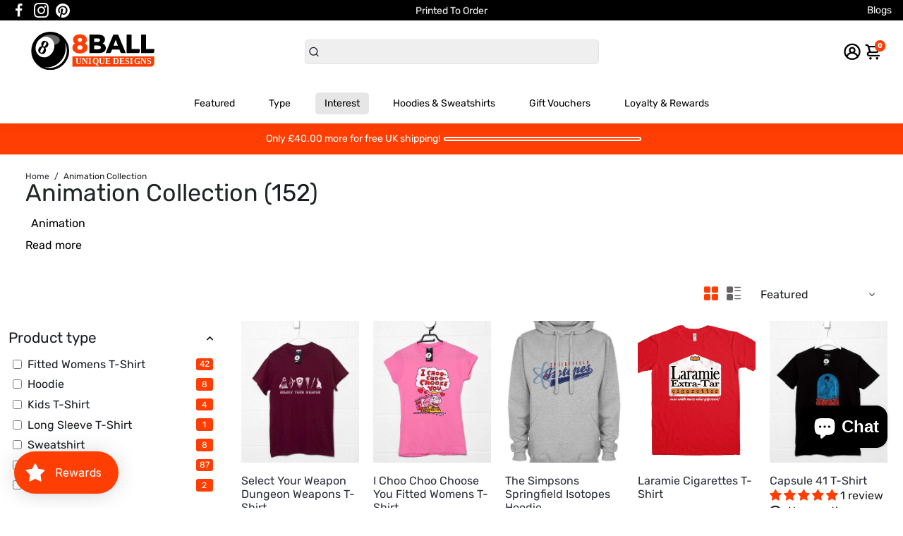

--- FILE ---
content_type: text/html; charset=utf-8
request_url: https://www.8ball.co.uk/collections/animation-collection?page=2
body_size: 93106
content:
<!doctype html>
<html>
  <head>
<!-- Start of Booster Apps Seo-0.1-->
<title>Animation Collection | 8Ball</title><meta name="description" content=" Animation" /><script type="application/ld+json">
  {
    "@context": "https://schema.org",
    "@type": "WebSite",
    "name": "8Ball",
    "url": "https://www.8ball.co.uk",
    "potentialAction": {
      "@type": "SearchAction",
      "query-input": "required name=query",
      "target": "https://www.8ball.co.uk/search?q={query}"
    }
  }
</script>
<!-- end of Booster Apps SEO -->

<!--
888888b.                              888                88888888888 888                                      
888  "88b                             888                    888     888                                      
888  .88P                             888                    888     888                                      
8888888K.   .d88b.   .d88b.  .d8888b  888888 .d88b.  888d888 888     88888b.   .d88b.  88888b.d88b.   .d88b.  
888  "Y88b d88""88b d88""88b 88K      888   d8P  Y8b 888P"   888     888 "88b d8P  Y8b 888 "888 "88b d8P  Y8b 
888    888 888  888 888  888 "Y8888b. 888   88888888 888     888     888  888 88888888 888  888  888 88888888 
888   d88P Y88..88P Y88..88P      X88 Y88b. Y8b.     888     888     888  888 Y8b.     888  888  888 Y8b.     
8888888P"   "Y88P"   "Y88P"   88888P'  "Y888 "Y8888  888     888     888  888  "Y8888  888  888  888  "Y8888  
-->
    
    
    <link rel="canonical" href="https://www.8ball.co.uk/collections/animation-collection?page=2" />
    <link href="https://static.boostertheme.co" rel="preconnect" crossorigin>
    <link rel="dns-prefetch" href="//static.boostertheme.co">
    <link href="https://theme.boostertheme.com" rel="preconnect" crossorigin>
    <link rel="dns-prefetch" href="//theme.boostertheme.com">
    <meta charset="utf-8">
    <meta http-equiv="X-UA-Compatible" content="IE=edge,chrome=1">
    <meta name="viewport" content="width=device-width,initial-scale=1,shrink-to-fit=no">

    


    <link rel="apple-touch-icon" sizes="180x180" href="//www.8ball.co.uk/cdn/shop/files/8_Ball_fav_icon_93ca871c-00a7-42f4-b135-47101f8b1387_180x180_crop_center.svg?v=1678195971">
    <link rel="icon" type="image/png" sizes="32x32" href="//www.8ball.co.uk/cdn/shop/files/8_Ball_fav_icon_93ca871c-00a7-42f4-b135-47101f8b1387_32x32_crop_center.svg?v=1678195971">
    <link rel="icon" type="image/png" sizes="16x16" href="//www.8ball.co.uk/cdn/shop/files/8_Ball_fav_icon_93ca871c-00a7-42f4-b135-47101f8b1387_16x16_crop_center.svg?v=1678195971">
    <link rel="manifest" href="//www.8ball.co.uk/cdn/shop/t/104/assets/site.webmanifest?v=172375422606273917811707302186">
    <meta name="msapplication-TileColor" content="">
    <meta name="theme-color" content=">


    <script>window.performance && window.performance.mark && window.performance.mark('shopify.content_for_header.start');</script><meta name="google-site-verification" content="BzIsZ6FfvqQBURcIriJd9v7SJ6IW5AKzdBzGx5QR4P8">
<meta name="facebook-domain-verification" content="qazmnal9mu5zsr8y4t7q1y6jawzxvu">
<meta id="shopify-digital-wallet" name="shopify-digital-wallet" content="/13203823/digital_wallets/dialog">
<meta name="shopify-checkout-api-token" content="e8e8f378737b15f4df98995c3cd321a9">
<meta id="in-context-paypal-metadata" data-shop-id="13203823" data-venmo-supported="false" data-environment="production" data-locale="en_US" data-paypal-v4="true" data-currency="GBP">
<link rel="alternate" type="application/atom+xml" title="Feed" href="/collections/animation-collection.atom" />
<link rel="prev" href="/collections/animation-collection?page=1">
<link rel="next" href="/collections/animation-collection?page=3">
<link rel="alternate" type="application/json+oembed" href="https://www.8ball.co.uk/collections/animation-collection.oembed?page=2">
<script async="async" src="/checkouts/internal/preloads.js?locale=en-GB"></script>
<link rel="preconnect" href="https://shop.app" crossorigin="anonymous">
<script async="async" src="https://shop.app/checkouts/internal/preloads.js?locale=en-GB&shop_id=13203823" crossorigin="anonymous"></script>
<script id="apple-pay-shop-capabilities" type="application/json">{"shopId":13203823,"countryCode":"GB","currencyCode":"GBP","merchantCapabilities":["supports3DS"],"merchantId":"gid:\/\/shopify\/Shop\/13203823","merchantName":"8Ball","requiredBillingContactFields":["postalAddress","email"],"requiredShippingContactFields":["postalAddress","email"],"shippingType":"shipping","supportedNetworks":["visa","maestro","masterCard","amex","discover","elo"],"total":{"type":"pending","label":"8Ball","amount":"1.00"},"shopifyPaymentsEnabled":true,"supportsSubscriptions":true}</script>
<script id="shopify-features" type="application/json">{"accessToken":"e8e8f378737b15f4df98995c3cd321a9","betas":["rich-media-storefront-analytics"],"domain":"www.8ball.co.uk","predictiveSearch":true,"shopId":13203823,"locale":"en"}</script>
<script>var Shopify = Shopify || {};
Shopify.shop = "8ball-2.myshopify.com";
Shopify.locale = "en";
Shopify.currency = {"active":"GBP","rate":"1.0"};
Shopify.country = "GB";
Shopify.theme = {"name":"Booster 6.1.8 - JudgeMe, Chat","id":127234637889,"schema_name":"Booster-6.1.8","schema_version":"6.1.8","theme_store_id":null,"role":"main"};
Shopify.theme.handle = "null";
Shopify.theme.style = {"id":null,"handle":null};
Shopify.cdnHost = "www.8ball.co.uk/cdn";
Shopify.routes = Shopify.routes || {};
Shopify.routes.root = "/";</script>
<script type="module">!function(o){(o.Shopify=o.Shopify||{}).modules=!0}(window);</script>
<script>!function(o){function n(){var o=[];function n(){o.push(Array.prototype.slice.apply(arguments))}return n.q=o,n}var t=o.Shopify=o.Shopify||{};t.loadFeatures=n(),t.autoloadFeatures=n()}(window);</script>
<script>
  window.ShopifyPay = window.ShopifyPay || {};
  window.ShopifyPay.apiHost = "shop.app\/pay";
  window.ShopifyPay.redirectState = null;
</script>
<script id="shop-js-analytics" type="application/json">{"pageType":"collection"}</script>
<script defer="defer" async type="module" src="//www.8ball.co.uk/cdn/shopifycloud/shop-js/modules/v2/client.init-shop-cart-sync_dlpDe4U9.en.esm.js"></script>
<script defer="defer" async type="module" src="//www.8ball.co.uk/cdn/shopifycloud/shop-js/modules/v2/chunk.common_FunKbpTJ.esm.js"></script>
<script type="module">
  await import("//www.8ball.co.uk/cdn/shopifycloud/shop-js/modules/v2/client.init-shop-cart-sync_dlpDe4U9.en.esm.js");
await import("//www.8ball.co.uk/cdn/shopifycloud/shop-js/modules/v2/chunk.common_FunKbpTJ.esm.js");

  window.Shopify.SignInWithShop?.initShopCartSync?.({"fedCMEnabled":true,"windoidEnabled":true});

</script>
<script>
  window.Shopify = window.Shopify || {};
  if (!window.Shopify.featureAssets) window.Shopify.featureAssets = {};
  window.Shopify.featureAssets['shop-js'] = {"shop-cart-sync":["modules/v2/client.shop-cart-sync_DIWHqfTk.en.esm.js","modules/v2/chunk.common_FunKbpTJ.esm.js"],"init-fed-cm":["modules/v2/client.init-fed-cm_CmNkGb1A.en.esm.js","modules/v2/chunk.common_FunKbpTJ.esm.js"],"shop-button":["modules/v2/client.shop-button_Dpfxl9vG.en.esm.js","modules/v2/chunk.common_FunKbpTJ.esm.js"],"init-shop-cart-sync":["modules/v2/client.init-shop-cart-sync_dlpDe4U9.en.esm.js","modules/v2/chunk.common_FunKbpTJ.esm.js"],"init-shop-email-lookup-coordinator":["modules/v2/client.init-shop-email-lookup-coordinator_DUdFDmvK.en.esm.js","modules/v2/chunk.common_FunKbpTJ.esm.js"],"init-windoid":["modules/v2/client.init-windoid_V_O5I0mt.en.esm.js","modules/v2/chunk.common_FunKbpTJ.esm.js"],"pay-button":["modules/v2/client.pay-button_x_P2fRzB.en.esm.js","modules/v2/chunk.common_FunKbpTJ.esm.js"],"shop-toast-manager":["modules/v2/client.shop-toast-manager_p8J9W8kY.en.esm.js","modules/v2/chunk.common_FunKbpTJ.esm.js"],"shop-cash-offers":["modules/v2/client.shop-cash-offers_CtPYbIPM.en.esm.js","modules/v2/chunk.common_FunKbpTJ.esm.js","modules/v2/chunk.modal_n1zSoh3t.esm.js"],"shop-login-button":["modules/v2/client.shop-login-button_C3-NmE42.en.esm.js","modules/v2/chunk.common_FunKbpTJ.esm.js","modules/v2/chunk.modal_n1zSoh3t.esm.js"],"avatar":["modules/v2/client.avatar_BTnouDA3.en.esm.js"],"init-shop-for-new-customer-accounts":["modules/v2/client.init-shop-for-new-customer-accounts_aeWumpsw.en.esm.js","modules/v2/client.shop-login-button_C3-NmE42.en.esm.js","modules/v2/chunk.common_FunKbpTJ.esm.js","modules/v2/chunk.modal_n1zSoh3t.esm.js"],"init-customer-accounts-sign-up":["modules/v2/client.init-customer-accounts-sign-up_CRLhpYdY.en.esm.js","modules/v2/client.shop-login-button_C3-NmE42.en.esm.js","modules/v2/chunk.common_FunKbpTJ.esm.js","modules/v2/chunk.modal_n1zSoh3t.esm.js"],"init-customer-accounts":["modules/v2/client.init-customer-accounts_BkuyBVsz.en.esm.js","modules/v2/client.shop-login-button_C3-NmE42.en.esm.js","modules/v2/chunk.common_FunKbpTJ.esm.js","modules/v2/chunk.modal_n1zSoh3t.esm.js"],"shop-follow-button":["modules/v2/client.shop-follow-button_DDNA7Aw9.en.esm.js","modules/v2/chunk.common_FunKbpTJ.esm.js","modules/v2/chunk.modal_n1zSoh3t.esm.js"],"checkout-modal":["modules/v2/client.checkout-modal_EOl6FxyC.en.esm.js","modules/v2/chunk.common_FunKbpTJ.esm.js","modules/v2/chunk.modal_n1zSoh3t.esm.js"],"lead-capture":["modules/v2/client.lead-capture_LZVhB0lN.en.esm.js","modules/v2/chunk.common_FunKbpTJ.esm.js","modules/v2/chunk.modal_n1zSoh3t.esm.js"],"shop-login":["modules/v2/client.shop-login_D4d_T_FR.en.esm.js","modules/v2/chunk.common_FunKbpTJ.esm.js","modules/v2/chunk.modal_n1zSoh3t.esm.js"],"payment-terms":["modules/v2/client.payment-terms_g-geHK5T.en.esm.js","modules/v2/chunk.common_FunKbpTJ.esm.js","modules/v2/chunk.modal_n1zSoh3t.esm.js"]};
</script>
<script>(function() {
  var isLoaded = false;
  function asyncLoad() {
    if (isLoaded) return;
    isLoaded = true;
    var urls = ["https:\/\/woolyfeed-tags.nyc3.cdn.digitaloceanspaces.com\/8ball-2.myshopify.com\/3614602796.js?shop=8ball-2.myshopify.com","https:\/\/cdn.shopify.com\/s\/files\/1\/1320\/3823\/t\/104\/assets\/loy_13203823.js?v=1727624147\u0026shop=8ball-2.myshopify.com"];
    for (var i = 0; i < urls.length; i++) {
      var s = document.createElement('script');
      s.type = 'text/javascript';
      s.async = true;
      s.src = urls[i];
      var x = document.getElementsByTagName('script')[0];
      x.parentNode.insertBefore(s, x);
    }
  };
  if(window.attachEvent) {
    window.attachEvent('onload', asyncLoad);
  } else {
    window.addEventListener('load', asyncLoad, false);
  }
})();</script>
<script id="__st">var __st={"a":13203823,"offset":0,"reqid":"00ea75ac-dfef-42fc-a940-3fb7f183b122-1765790292","pageurl":"www.8ball.co.uk\/collections\/animation-collection?page=2","u":"15163a7c9b19","p":"collection","rtyp":"collection","rid":150820028481};</script>
<script>window.ShopifyPaypalV4VisibilityTracking = true;</script>
<script id="captcha-bootstrap">!function(){'use strict';const t='contact',e='account',n='new_comment',o=[[t,t],['blogs',n],['comments',n],[t,'customer']],c=[[e,'customer_login'],[e,'guest_login'],[e,'recover_customer_password'],[e,'create_customer']],r=t=>t.map((([t,e])=>`form[action*='/${t}']:not([data-nocaptcha='true']) input[name='form_type'][value='${e}']`)).join(','),a=t=>()=>t?[...document.querySelectorAll(t)].map((t=>t.form)):[];function s(){const t=[...o],e=r(t);return a(e)}const i='password',u='form_key',d=['recaptcha-v3-token','g-recaptcha-response','h-captcha-response',i],f=()=>{try{return window.sessionStorage}catch{return}},m='__shopify_v',_=t=>t.elements[u];function p(t,e,n=!1){try{const o=window.sessionStorage,c=JSON.parse(o.getItem(e)),{data:r}=function(t){const{data:e,action:n}=t;return t[m]||n?{data:e,action:n}:{data:t,action:n}}(c);for(const[e,n]of Object.entries(r))t.elements[e]&&(t.elements[e].value=n);n&&o.removeItem(e)}catch(o){console.error('form repopulation failed',{error:o})}}const l='form_type',E='cptcha';function T(t){t.dataset[E]=!0}const w=window,h=w.document,L='Shopify',v='ce_forms',y='captcha';let A=!1;((t,e)=>{const n=(g='f06e6c50-85a8-45c8-87d0-21a2b65856fe',I='https://cdn.shopify.com/shopifycloud/storefront-forms-hcaptcha/ce_storefront_forms_captcha_hcaptcha.v1.5.2.iife.js',D={infoText:'Protected by hCaptcha',privacyText:'Privacy',termsText:'Terms'},(t,e,n)=>{const o=w[L][v],c=o.bindForm;if(c)return c(t,g,e,D).then(n);var r;o.q.push([[t,g,e,D],n]),r=I,A||(h.body.append(Object.assign(h.createElement('script'),{id:'captcha-provider',async:!0,src:r})),A=!0)});var g,I,D;w[L]=w[L]||{},w[L][v]=w[L][v]||{},w[L][v].q=[],w[L][y]=w[L][y]||{},w[L][y].protect=function(t,e){n(t,void 0,e),T(t)},Object.freeze(w[L][y]),function(t,e,n,w,h,L){const[v,y,A,g]=function(t,e,n){const i=e?o:[],u=t?c:[],d=[...i,...u],f=r(d),m=r(i),_=r(d.filter((([t,e])=>n.includes(e))));return[a(f),a(m),a(_),s()]}(w,h,L),I=t=>{const e=t.target;return e instanceof HTMLFormElement?e:e&&e.form},D=t=>v().includes(t);t.addEventListener('submit',(t=>{const e=I(t);if(!e)return;const n=D(e)&&!e.dataset.hcaptchaBound&&!e.dataset.recaptchaBound,o=_(e),c=g().includes(e)&&(!o||!o.value);(n||c)&&t.preventDefault(),c&&!n&&(function(t){try{if(!f())return;!function(t){const e=f();if(!e)return;const n=_(t);if(!n)return;const o=n.value;o&&e.removeItem(o)}(t);const e=Array.from(Array(32),(()=>Math.random().toString(36)[2])).join('');!function(t,e){_(t)||t.append(Object.assign(document.createElement('input'),{type:'hidden',name:u})),t.elements[u].value=e}(t,e),function(t,e){const n=f();if(!n)return;const o=[...t.querySelectorAll(`input[type='${i}']`)].map((({name:t})=>t)),c=[...d,...o],r={};for(const[a,s]of new FormData(t).entries())c.includes(a)||(r[a]=s);n.setItem(e,JSON.stringify({[m]:1,action:t.action,data:r}))}(t,e)}catch(e){console.error('failed to persist form',e)}}(e),e.submit())}));const S=(t,e)=>{t&&!t.dataset[E]&&(n(t,e.some((e=>e===t))),T(t))};for(const o of['focusin','change'])t.addEventListener(o,(t=>{const e=I(t);D(e)&&S(e,y())}));const B=e.get('form_key'),M=e.get(l),P=B&&M;t.addEventListener('DOMContentLoaded',(()=>{const t=y();if(P)for(const e of t)e.elements[l].value===M&&p(e,B);[...new Set([...A(),...v().filter((t=>'true'===t.dataset.shopifyCaptcha))])].forEach((e=>S(e,t)))}))}(h,new URLSearchParams(w.location.search),n,t,e,['guest_login'])})(!0,!0)}();</script>
<script integrity="sha256-52AcMU7V7pcBOXWImdc/TAGTFKeNjmkeM1Pvks/DTgc=" data-source-attribution="shopify.loadfeatures" defer="defer" src="//www.8ball.co.uk/cdn/shopifycloud/storefront/assets/storefront/load_feature-81c60534.js" crossorigin="anonymous"></script>
<script crossorigin="anonymous" defer="defer" src="//www.8ball.co.uk/cdn/shopifycloud/storefront/assets/shopify_pay/storefront-65b4c6d7.js?v=20250812"></script>
<script data-source-attribution="shopify.dynamic_checkout.dynamic.init">var Shopify=Shopify||{};Shopify.PaymentButton=Shopify.PaymentButton||{isStorefrontPortableWallets:!0,init:function(){window.Shopify.PaymentButton.init=function(){};var t=document.createElement("script");t.src="https://www.8ball.co.uk/cdn/shopifycloud/portable-wallets/latest/portable-wallets.en.js",t.type="module",document.head.appendChild(t)}};
</script>
<script data-source-attribution="shopify.dynamic_checkout.buyer_consent">
  function portableWalletsHideBuyerConsent(e){var t=document.getElementById("shopify-buyer-consent"),n=document.getElementById("shopify-subscription-policy-button");t&&n&&(t.classList.add("hidden"),t.setAttribute("aria-hidden","true"),n.removeEventListener("click",e))}function portableWalletsShowBuyerConsent(e){var t=document.getElementById("shopify-buyer-consent"),n=document.getElementById("shopify-subscription-policy-button");t&&n&&(t.classList.remove("hidden"),t.removeAttribute("aria-hidden"),n.addEventListener("click",e))}window.Shopify?.PaymentButton&&(window.Shopify.PaymentButton.hideBuyerConsent=portableWalletsHideBuyerConsent,window.Shopify.PaymentButton.showBuyerConsent=portableWalletsShowBuyerConsent);
</script>
<script data-source-attribution="shopify.dynamic_checkout.cart.bootstrap">document.addEventListener("DOMContentLoaded",(function(){function t(){return document.querySelector("shopify-accelerated-checkout-cart, shopify-accelerated-checkout")}if(t())Shopify.PaymentButton.init();else{new MutationObserver((function(e,n){t()&&(Shopify.PaymentButton.init(),n.disconnect())})).observe(document.body,{childList:!0,subtree:!0})}}));
</script>
<script id='scb4127' type='text/javascript' async='' src='https://www.8ball.co.uk/cdn/shopifycloud/privacy-banner/storefront-banner.js'></script><link id="shopify-accelerated-checkout-styles" rel="stylesheet" media="screen" href="https://www.8ball.co.uk/cdn/shopifycloud/portable-wallets/latest/accelerated-checkout-backwards-compat.css" crossorigin="anonymous">
<style id="shopify-accelerated-checkout-cart">
        #shopify-buyer-consent {
  margin-top: 1em;
  display: inline-block;
  width: 100%;
}

#shopify-buyer-consent.hidden {
  display: none;
}

#shopify-subscription-policy-button {
  background: none;
  border: none;
  padding: 0;
  text-decoration: underline;
  font-size: inherit;
  cursor: pointer;
}

#shopify-subscription-policy-button::before {
  box-shadow: none;
}

      </style>

<script>window.performance && window.performance.mark && window.performance.mark('shopify.content_for_header.end');</script>

    <style>
              @font-face {
  font-family: Rubik;
  font-weight: 700;
  font-style: normal;
  src: url("//www.8ball.co.uk/cdn/fonts/rubik/rubik_n7.9ddb1ff19ac4667369e1c444a6663062e115e651.woff2") format("woff2"),
       url("//www.8ball.co.uk/cdn/fonts/rubik/rubik_n7.2f2815a4763d5118fdb49ad25ccceea3eafcae92.woff") format("woff");
font-display: swap;}
      @font-face {
  font-family: Rubik;
  font-weight: 400;
  font-style: normal;
  src: url("//www.8ball.co.uk/cdn/fonts/rubik/rubik_n4.c2fb67c90aa34ecf8da34fc1da937ee9c0c27942.woff2") format("woff2"),
       url("//www.8ball.co.uk/cdn/fonts/rubik/rubik_n4.d229bd4a6a25ec476a0829a74bf3657a5fd9aa36.woff") format("woff");
font-display: swap;}
     @font-face {
  font-family: Rubik;
  font-weight: 600;
  font-style: normal;
  src: url("//www.8ball.co.uk/cdn/fonts/rubik/rubik_n6.67aea03a872140ecba69ec8f230a6b23b75ea115.woff2") format("woff2"),
       url("//www.8ball.co.uk/cdn/fonts/rubik/rubik_n6.68bdcdd14ff1017f6af9d9be50d3740fc083b3fd.woff") format("woff");
font-display: swap;}
     @font-face {
  font-family: Rubik;
  font-weight: 700;
  font-style: normal;
  src: url("//www.8ball.co.uk/cdn/fonts/rubik/rubik_n7.9ddb1ff19ac4667369e1c444a6663062e115e651.woff2") format("woff2"),
       url("//www.8ball.co.uk/cdn/fonts/rubik/rubik_n7.2f2815a4763d5118fdb49ad25ccceea3eafcae92.woff") format("woff");
font-display: swap;}
 :root{--baseFont: Rubik, sans-serif;--titleFont: Rubik, sans-serif;--smallFontSize: 14px;--baseFontSize: 16px;--mediumFontSize: 34px;--mediumSubtitleFontSize: 27.2px;--bigFontSize: 48px;--headingFontSize: 24px;--subHeadingFontSize: 16px;--bodyBackgroundColor: #ffffff;--textColor:  #191d21;--titleColor: #202626;--secondaryBodyBackgroundColor: #EFEFEF;--secondaryTextColor: #686363;--linkColor: #2B2F3D;--gLinkColor: #2B2F3D;--accentColor: #ff3e03;--accentColor005: rgba(255, 62, 3, 0.05);--accentColor01: rgba(255, 62, 3, 0.1);--accentColor025: rgba(255, 62, 3, 0.25);--accentColor05: rgba(255, 62, 3, 0.5);--accentColor075: rgba(255, 62, 3, 0.75);--accentTextColor: #ffffff;--secondaryAccentColor: #ff3e03;--secondaryAccentTextColor: #ffffff;--disabledBackgroundColor: ;--disabledTextColor: ;--alertColor: #EF0000;--alertColor005: rgba(239, 0, 0, 0.05);--borderRadius: 2px;--borderRadiusSmall: 5px;--cardPadding: 10px;--maxwidth:1400px;;--inputFill: #EFEFEF;--inputContent: #000000}*{box-sizing:border-box;backface-visibility:hidden}html{-webkit-text-size-adjust:100%}body{margin:0}main{display:block}hr{box-sizing:content-box;height:0;overflow:visible}pre{font-family:monospace, monospace;font-size:1em}a{background-color:transparent}abbr[title]{border-bottom:none;text-decoration:underline;text-decoration:underline dotted}b,strong{font-weight:bolder}code,kbd,samp{font-family:monospace, monospace;font-size:1em}small{font-size:80%}sub,sup{font-size:75%;line-height:0;position:relative;vertical-align:baseline}sub{bottom:-0.25em}sup{top:-0.5em}img{border-style:none;max-width:100%;height:auto}button,input,optgroup,select,textarea{font-family:inherit;font-size:100%;line-height:1.15;margin:0;background:var(--inputFill);color:var(--inputContent);border:1px solid #e2e2e2;border-radius:var(--borderRadiusSmall)}button:hover,select:hover{cursor:pointer}button,input{overflow:visible}button,select{text-transform:none}button,[type="button"],[type="reset"],[type="submit"]{-webkit-appearance:button}button::-moz-focus-inner,[type="button"]::-moz-focus-inner,[type="reset"]::-moz-focus-inner,[type="submit"]::-moz-focus-inner{border-style:none;padding:0}button:-moz-focusring,[type="button"]:-moz-focusring,[type="reset"]:-moz-focusring,[type="submit"]:-moz-focusring{outline:1px dotted ButtonText}fieldset{padding:0.35em 0.75em 0.625em}legend{box-sizing:border-box;color:inherit;display:table;max-width:100%;padding:0;white-space:normal}progress{vertical-align:baseline}textarea{overflow:auto}[type="checkbox"],[type="radio"]{box-sizing:border-box;padding:0}[type="number"]::-webkit-inner-spin-button,[type="number"]::-webkit-outer-spin-button{height:auto}[type="search"]{-webkit-appearance:textfield;outline-offset:-2px}[type="search"]::-webkit-search-decoration{-webkit-appearance:none}::-webkit-file-upload-button{-webkit-appearance:button;font:inherit}details{display:block}summary{display:list-item}template{display:none}[hidden]{display:none}:focus{outline:0}select:focus,input:focus{border:1px solid darken(#e2e2e2, 20%)}[class^="col"] p{width:100%}.container-fluid,.container{margin-right:auto;margin-left:auto}.row-container{margin:auto auto}.row{position:relative;display:-webkit-box;display:-ms-flexbox;display:flex;-webkit-box-flex:0;-ms-flex:0 1 auto;flex:0 1 auto;-webkit-box-orient:horizontal;-webkit-box-direction:normal;-ms-flex-direction:row;flex-direction:row;-ms-flex-wrap:wrap;flex-wrap:wrap;width:100%}.row.reverse{-webkit-box-orient:horizontal;-webkit-box-direction:reverse;-ms-flex-direction:row-reverse;flex-direction:row-reverse}.col.reverse{-webkit-box-orient:vertical;-webkit-box-direction:reverse;-ms-flex-direction:column-reverse;flex-direction:column-reverse}.hide{display:none !important}.col-min,.col,.col-1,.col-2,.col-3,.col-4,.col-5,.col-6,.col-7,.col-8,.col-9,.col-10,.col-11,.col-12,.col-offset-0,.col-offset-1,.col-offset-2,.col-offset-3,.col-offset-4,.col-offset-5,.col-offset-6,.col-offset-7,.col-offset-8,.col-offset-9,.col-offset-10,.col-offset-11,.col-offset-12{display:flex;-webkit-box-flex:0;-ms-flex:0 0 auto;flex:0 0 auto;padding-right:12px;padding-left:12px}.col-min{max-width:100%}.col{-webkit-box-flex:1;-ms-flex-positive:1;flex-grow:1;-ms-flex-preferred-size:0;flex-basis:0;max-width:100%}.col-1{-ms-flex-preferred-size:8.33333333%;flex-basis:8.33333333%;max-width:8.33333333%}.col-2{-ms-flex-preferred-size:16.66666667%;flex-basis:16.66666667%;max-width:16.66666667%}.col-3{-ms-flex-preferred-size:25%;flex-basis:25%;max-width:25%}.col-4{-ms-flex-preferred-size:33.33333333%;flex-basis:33.33333333%;max-width:33.33333333%}.col-5{-ms-flex-preferred-size:41.66666667%;flex-basis:41.66666667%;max-width:41.66666667%}.col-6{-ms-flex-preferred-size:50%;flex-basis:50%;max-width:50%}.col-7{-ms-flex-preferred-size:58.33333333%;flex-basis:58.33333333%;max-width:58.33333333%}.col-8{-ms-flex-preferred-size:66.66666667%;flex-basis:66.66666667%;max-width:66.66666667%}.col-9{-ms-flex-preferred-size:75%;flex-basis:75%;max-width:75%}.col-10{-ms-flex-preferred-size:83.33333333%;flex-basis:83.33333333%;max-width:83.33333333%}.col-11{-ms-flex-preferred-size:91.66666667%;flex-basis:91.66666667%;max-width:91.66666667%}.col-12{-ms-flex-preferred-size:100%;flex-basis:100%;max-width:100%}.col-offset-0{margin-left:0}.col-offset-1{margin-left:8.33333333%}.col-offset-2{margin-left:16.66666667%}.col-offset-3{margin-left:25%}.col-offset-4{margin-left:33.33333333%}.col-offset-5{margin-left:41.66666667%}.col-offset-6{margin-left:50%}.col-offset-7{margin-left:58.33333333%}.col-offset-8{margin-left:66.66666667%}.col-offset-9{margin-left:75%}.col-offset-10{margin-left:83.33333333%}.col-offset-11{margin-left:91.66666667%}.start{-webkit-box-pack:start;-ms-flex-pack:start;justify-content:flex-start;justify-items:flex-start;text-align:left;text-align:start}.center{-webkit-box-pack:center;-ms-flex-pack:center;justify-content:center;justify-items:center;text-align:center}.end{-webkit-box-pack:end;-ms-flex-pack:end;justify-content:flex-end;justify-items:flex-end;text-align:right;text-align:end}.top{-webkit-box-align:start;-ms-flex-align:start;align-items:flex-start;align-content:flex-start}.middle{-webkit-box-align:center;-ms-flex-align:center;align-items:center;align-content:center}.bottom{-webkit-box-align:end;-ms-flex-align:end;align-items:flex-end;align-content:flex-end}.around{-ms-flex-pack:distribute;justify-content:space-around}.between{-webkit-box-pack:justify;-ms-flex-pack:justify;justify-content:space-between}.first{-webkit-box-ordinal-group:0;-ms-flex-order:-1;order:-1}.last{-webkit-box-ordinal-group:2;-ms-flex-order:1;order:1}@media only screen and (min-width: 600px){.col-sm-min,.col-sm,.col-sm-1,.col-sm-2,.col-sm-3,.col-sm-4,.col-sm-5,.col-sm-6,.col-sm-7,.col-sm-8,.col-sm-9,.col-sm-10,.col-sm-11,.col-sm-12,.col-sm-offset-0,.col-sm-offset-1,.col-sm-offset-2,.col-sm-offset-3,.col-sm-offset-4,.col-sm-offset-5,.col-sm-offset-6,.col-sm-offset-7,.col-sm-offset-8,.col-sm-offset-9,.col-sm-offset-10,.col-sm-offset-11,.col-sm-offset-12{display:flex;-webkit-box-flex:0;-ms-flex:0 0 auto;flex:0 0 auto;padding-right:12px;padding-left:12px}.col-sm{-webkit-box-flex:1;-ms-flex-positive:1;flex-grow:1;-ms-flex-preferred-size:0;flex-basis:0;max-width:100%}.col-sm-1{-ms-flex-preferred-size:8.33333333%;flex-basis:8.33333333%;max-width:8.33333333%}.col-sm-2{-ms-flex-preferred-size:16.66666667%;flex-basis:16.66666667%;max-width:16.66666667%}.col-sm-3{-ms-flex-preferred-size:25%;flex-basis:25%;max-width:25%}.col-sm-4{-ms-flex-preferred-size:33.33333333%;flex-basis:33.33333333%;max-width:33.33333333%}.col-sm-5{-ms-flex-preferred-size:41.66666667%;flex-basis:41.66666667%;max-width:41.66666667%}.col-sm-6{-ms-flex-preferred-size:50%;flex-basis:50%;max-width:50%}.col-sm-7{-ms-flex-preferred-size:58.33333333%;flex-basis:58.33333333%;max-width:58.33333333%}.col-sm-8{-ms-flex-preferred-size:66.66666667%;flex-basis:66.66666667%;max-width:66.66666667%}.col-sm-9{-ms-flex-preferred-size:75%;flex-basis:75%;max-width:75%}.col-sm-10{-ms-flex-preferred-size:83.33333333%;flex-basis:83.33333333%;max-width:83.33333333%}.col-sm-11{-ms-flex-preferred-size:91.66666667%;flex-basis:91.66666667%;max-width:91.66666667%}.col-sm-12{-ms-flex-preferred-size:100%;flex-basis:100%;max-width:100%}.col-sm-offset-0{margin-left:0}.col-sm-offset-1{margin-left:8.33333333%}.col-sm-offset-2{margin-left:16.66666667%}.col-sm-offset-3{margin-left:25%}.col-sm-offset-4{margin-left:33.33333333%}.col-sm-offset-5{margin-left:41.66666667%}.col-sm-offset-6{margin-left:50%}.col-sm-offset-7{margin-left:58.33333333%}.col-sm-offset-8{margin-left:66.66666667%}.col-sm-offset-9{margin-left:75%}.col-sm-offset-10{margin-left:83.33333333%}.col-sm-offset-11{margin-left:91.66666667%}.start-sm{-webkit-box-pack:start;-ms-flex-pack:start;justify-content:flex-start;text-align:left;text-align:start}.center-sm{-webkit-box-pack:center;-ms-flex-pack:center;justify-content:center;text-align:center}.end-sm{-webkit-box-pack:end;-ms-flex-pack:end;justify-content:flex-end;text-align:right;text-align:end}.top-sm{-webkit-box-align:start;-ms-flex-align:start;align-items:flex-start}.middle-sm{-webkit-box-align:center;-ms-flex-align:center;align-items:center}.bottom-sm{-webkit-box-align:end;-ms-flex-align:end;align-items:flex-end}.around-sm{-ms-flex-pack:distribute;justify-content:space-around}.between-sm{-webkit-box-pack:justify;-ms-flex-pack:justify;justify-content:space-between}.first-sm{-webkit-box-ordinal-group:0;-ms-flex-order:-1;order:-1}.last-sm{-webkit-box-ordinal-group:2;-ms-flex-order:1;order:1}}@media only screen and (min-width: 768px){.col-md-min,.col-md,.col-md-1,.col-md-2,.col-md-3,.col-md-4,.col-md-5,.col-md-6,.col-md-7,.col-md-8,.col-md-9,.col-md-10,.col-md-11,.col-md-12,.col-md-1-5,.col-md-offset-0,.col-md-offset-1,.col-md-offset-2,.col-md-offset-3,.col-md-offset-4,.col-md-offset-5,.col-md-offset-6,.col-md-offset-7,.col-md-offset-8,.col-md-offset-9,.col-md-offset-10,.col-md-offset-11,.col-md-offset-12{display:flex;-webkit-box-flex:0;-ms-flex:0 0 auto;flex:0 0 auto;padding-right:12px;padding-left:12px}.col-md{-webkit-box-flex:1;-ms-flex-positive:1;flex-grow:1;-ms-flex-preferred-size:0;flex-basis:0;max-width:100%}.col-md-1-5{-ms-flex-preferred-size:20%;flex-basis:20%;max-width:20%}.col-md-1{-ms-flex-preferred-size:8.33333333%;flex-basis:8.33333333%;max-width:8.33333333%}.col-md-2{-ms-flex-preferred-size:16.66666667%;flex-basis:16.66666667%;max-width:16.66666667%}.col-md-3{-ms-flex-preferred-size:25%;flex-basis:25%;max-width:25%}.col-md-4{-ms-flex-preferred-size:33.33333333%;flex-basis:33.33333333%;max-width:33.33333333%}.col-md-5{-ms-flex-preferred-size:41.66666667%;flex-basis:41.66666667%;max-width:41.66666667%}.col-md-6{-ms-flex-preferred-size:50%;flex-basis:50%;max-width:50%}.col-md-7{-ms-flex-preferred-size:58.33333333%;flex-basis:58.33333333%;max-width:58.33333333%}.col-md-8{-ms-flex-preferred-size:66.66666667%;flex-basis:66.66666667%;max-width:66.66666667%}.col-md-9{-ms-flex-preferred-size:75%;flex-basis:75%;max-width:75%}.col-md-10{-ms-flex-preferred-size:83.33333333%;flex-basis:83.33333333%;max-width:83.33333333%}.col-md-11{-ms-flex-preferred-size:91.66666667%;flex-basis:91.66666667%;max-width:91.66666667%}.col-md-12{-ms-flex-preferred-size:100%;flex-basis:100%;max-width:100%}.col-md-offset-0{margin-left:0}.col-md-offset-1{margin-left:8.33333333%}.col-md-offset-2{margin-left:16.66666667%}.col-md-offset-3{margin-left:25%}.col-md-offset-4{margin-left:33.33333333%}.col-md-offset-5{margin-left:41.66666667%}.col-md-offset-6{margin-left:50%}.col-md-offset-7{margin-left:58.33333333%}.col-md-offset-8{margin-left:66.66666667%}.col-md-offset-9{margin-left:75%}.col-md-offset-10{margin-left:83.33333333%}.col-md-offset-11{margin-left:91.66666667%}.start-md{-webkit-box-pack:start;-ms-flex-pack:start;justify-content:flex-start;text-align:left;text-align:start}.center-md{-webkit-box-pack:center;-ms-flex-pack:center;justify-content:center;text-align:center}.end-md{-webkit-box-pack:end;-ms-flex-pack:end;justify-content:flex-end;text-align:right;text-align:end}.top-md{-webkit-box-align:start;-ms-flex-align:start;align-items:flex-start}.middle-md{-webkit-box-align:center;-ms-flex-align:center;align-items:center}.bottom-md{-webkit-box-align:end;-ms-flex-align:end;align-items:flex-end}.around-md{-ms-flex-pack:distribute;justify-content:space-around}.between-md{-webkit-box-pack:justify;-ms-flex-pack:justify;justify-content:space-between}.first-md{-webkit-box-ordinal-group:0;-ms-flex-order:-1;order:-1}.last-md{-webkit-box-ordinal-group:2;-ms-flex-order:1;order:1}}@media only screen and (min-width: 1024px){.col-lg-min,.col-lg,.col-lg-1,.col-lg-2,.col-lg-3,.col-lg-4,.col-lg-5,.col-lg-1-5,.col-lg-6,.col-lg-7,.col-lg-8,.col-lg-9,.col-lg-10,.col-lg-11,.col-lg-12,.col-lg-offset-0,.col-lg-offset-1,.col-lg-offset-2,.col-lg-offset-3,.col-lg-offset-4,.col-lg-offset-5,.col-lg-offset-6,.col-lg-offset-7,.col-lg-offset-8,.col-lg-offset-9,.col-lg-offset-10,.col-lg-offset-11,.col-lg-offset-12{display:flex;-webkit-box-flex:0;-ms-flex:0 0 auto;flex:0 0 auto;padding-right:12px;padding-left:12px}.col-lg{-webkit-box-flex:1;-ms-flex-positive:1;flex-grow:1;-ms-flex-preferred-size:0;flex-basis:0;max-width:100%}.col-lg-1{-ms-flex-preferred-size:8.33333333%;flex-basis:8.33333333%;max-width:8.33333333%}.col-lg-2{-ms-flex-preferred-size:16.66666667%;flex-basis:16.66666667%;max-width:16.66666667%}.col-lg-1-5{-ms-flex-preferred-size:20%;flex-basis:20%;max-width:20%}.col-lg-3{-ms-flex-preferred-size:25%;flex-basis:25%;max-width:25%}.col-lg-4{-ms-flex-preferred-size:33.33333333%;flex-basis:33.33333333%;max-width:33.33333333%}.col-lg-5{-ms-flex-preferred-size:41.66666667%;flex-basis:41.66666667%;max-width:41.66666667%}.col-lg-6{-ms-flex-preferred-size:50%;flex-basis:50%;max-width:50%}.col-lg-7{-ms-flex-preferred-size:58.33333333%;flex-basis:58.33333333%;max-width:58.33333333%}.col-lg-8{-ms-flex-preferred-size:66.66666667%;flex-basis:66.66666667%;max-width:66.66666667%}.col-lg-9{-ms-flex-preferred-size:75%;flex-basis:75%;max-width:75%}.col-lg-10{-ms-flex-preferred-size:83.33333333%;flex-basis:83.33333333%;max-width:83.33333333%}.col-lg-11{-ms-flex-preferred-size:91.66666667%;flex-basis:91.66666667%;max-width:91.66666667%}.col-lg-12{-ms-flex-preferred-size:100%;flex-basis:100%;max-width:100%}.col-lg-offset-0{margin-left:0}.col-lg-offset-1{margin-left:8.33333333%}.col-lg-offset-2{margin-left:16.66666667%}.col-lg-offset-3{margin-left:25%}.col-lg-offset-4{margin-left:33.33333333%}.col-lg-offset-5{margin-left:41.66666667%}.col-lg-offset-6{margin-left:50%}.col-lg-offset-7{margin-left:58.33333333%}.col-lg-offset-8{margin-left:66.66666667%}.col-lg-offset-9{margin-left:75%}.col-lg-offset-10{margin-left:83.33333333%}.col-lg-offset-11{margin-left:91.66666667%}.start-lg{-webkit-box-pack:start;-ms-flex-pack:start;justify-content:flex-start;text-align:left;text-align:start}.center-lg{-webkit-box-pack:center;-ms-flex-pack:center;justify-content:center;text-align:center}.end-lg{-webkit-box-pack:end;-ms-flex-pack:end;justify-content:flex-end;text-align:right;text-align:end}.top-lg{-webkit-box-align:start;-ms-flex-align:start;align-items:flex-start}.middle-lg{-webkit-box-align:center;-ms-flex-align:center;align-items:center}.bottom-lg{-webkit-box-align:end;-ms-flex-align:end;align-items:flex-end}.around-lg{-ms-flex-pack:distribute;justify-content:space-around}.between-lg{-webkit-box-pack:justify;-ms-flex-pack:justify;justify-content:space-between}.first-lg{-webkit-box-ordinal-group:0;-ms-flex-order:-1;order:-1}.last-lg{-webkit-box-ordinal-group:2;-ms-flex-order:1;order:1}}.primaryCombo{background-color:var(--accentColor);color:var(--accentTextColor)}.primaryCombo--reversed{background-color:var(--accentTextColor);color:var(--accentColor)}.secondaryCombo{background-color:var(--secondaryAccentColor);color:var(--secondaryAccentTextColor)}.secondaryCombo--reversed{background-color:var(--secondaryAccentTextColor);color:var(--secondaryAccentColor)}.unflex{display:block}.flex{display:flex}::-moz-selection{color:var(--accentTextColor);background:var(--accentColor)}::selection{color:var(--accentTextColor);background:var(--accentColor)}table{border:1px inset transparent;border-collapse:collapse}td,th{padding:16px}tr{transition:background-color 0.15s}tr:nth-child(even){background-color:rgba(239, 239, 239, 0.85);color:var(--secondaryTextColor)}tr:hover{background-color:var(--secondaryBodyBackgroundColor)}.h-reset,.h-reset--all h1,.h-reset--all h2,.h-reset--all h3,.h-reset--all h4,.h-reset--all h5,.h-reset--all h6{margin:0;line-height:1em;font-weight:normal}.urgency__text span p{margin:0}h1,h2,h3{font-family:var(--titleFont)}h1,h2{font-weight:700;color:var(--titleColor)}p,span{color:var(--textColor)}.p-reset,.p-reset--all p{line-height:1.35em;margin:0}a{color:var(--linkColor)}a:not(.button):hover{color:var(--accentColor)}.inherit .s__block *:not(.button):not(.tag):not(.countdown),.footer.inherit *:not(.button),.subfooter.inherit *:not(.button),.info-bar *,.bcard--default .inherit *,.slide .inherit *,.banner.inherit *{color:inherit}.max-width,.layout__boxed,.layout__stretchBg>.layout__content{max-width:var(--maxwidth);margin-right:auto;margin-left:auto;width:100%;position:relative}.raw__content{padding-left:0.75rem;padding-right:0.75rem}.layout__boxed>.layout__content,.layout__stretchContent>.layout__content{margin-right:auto;margin-left:auto;width:100%;position:relative}html,body{height:100%}.container{min-height:100vh;display:flex;flex-direction:column}main{display:flex;flex-direction:column;flex:1 1 auto}.wrapper--bottom{margin-top:auto;padding-top:48px}body{font-family:var(--baseFont);font-weight:400;font-size:var(--baseFontSize);background:var(--bodyBackgroundColor);color:var(--textColor)}input{border-radius:var(--borderRadiusSmall)}.svg-icon{height:20px;width:20px;max-height:100%;fill:currentColor}.icon-link{height:100%;line-height:0;max-height:20px;margin:0px 4px !important}.icon-link .uil{font-size:25px;color:currentColor}.icon-link .uil.uil-facebook-f{font-size:22px}.icon-link .uil.uil-whatsapp{font-size:23px;line-height:20px}.icon-link .uil::before{line-height:20px;margin:0px !important;padding:0px}.overlay{position:absolute;width:100%;height:100%;top:0;left:0}.self__align--center{align-self:center}.self__align--top{align-self:flex-start}.self__align--bottom{align-self:flex-end}.self__justify--start{justify-self:flex-start}.self__justify--center{justify-self:center}.self__justify--end{justify-self:flex-end}.border-radius{border-radius:var(--borderRadius)}.border-radius--small{border-radius:var(--borderRadiusSmall)}.margin__vertical{margin-top:12px;margin-bottom:12px}.margin__horizontal{margin-left:12px;margin-right:12px}.margin--4{margin:4px}.margin__bottom--12{margin-bottom:12px}.margin__horizontal--4{margin-left:4px;margin-right:4px}.margin--8{margin:8px}.margin--16{margin:16px}.padding__horizontal{padding-left:12px;padding-right:12px}.padding__vertical{padding-top:12px;padding-bottom:12px}.bg__top{background-position:top}.bg__bottom{background-position:bottom}.bg__middle{background-position:center}.disable-select{-webkit-touch-callout:none;-webkit-user-select:none;-khtml-user-select:none;-moz-user-select:none;-ms-user-select:none;user-select:none}.fancy-scroll::-webkit-scrollbar{width:3px}.fancy-scroll::-webkit-scrollbar-track{background:#f1f1f1}.fancy-scroll::-webkit-scrollbar-thumb{background:#888}.fancy-scroll::-webkit-scrollbar-thumb:hover{background:#555}.hidden-scroll::-webkit-scrollbar{width:0px}.hidden-scroll::-webkit-scrollbar-track{background:transparent}.hidden-scroll::-webkit-scrollbar-thumb{background:transparent}.hidden-scroll::-webkit-scrollbar-thumb:hover{background:transparent}select{padding:0.5rem;border-radius:var(--borderRadiusSmall);font-size:var(--smallFontSize)}.booster__popup--holder{position:fixed;right:10px;top:10px;z-index:99;max-width:calc(100% - 20px)}.booster__popup{opacity:0;padding:10px;margin-top:10px;max-width:100%;display:block;text-decoration:none !important}.booster__popup--error{background:var(--alertColor);color:var(--accentTextColor) !important}.booster__popup--info,.booster__popup--success{background:var(--accentColor);color:var(--accentTextColor) !important}.booster__popup--warning{background:#ffe58e;color:black !important}.banner{margin-bottom:24px;padding:24px}.description--collapse{display:-webkit-box;-webkit-box-orient:vertical;overflow:hidden;-webkit-line-clamp:1;text-overflow:ellipsis}.description--collapse>*:not(style):not(script){display:inline-block;min-width:100%}.readMore__toggle{margin-top:12px;display:inline-block}.readMore__toggle:hover{cursor:pointer}.readMore__toggle::after{content:' more'}.pagination{margin:24px 0px}.pagination__page{margin:0px 4px !important;padding:6px 12px;text-decoration:none;transition:all 0.15s;border-radius:var(--borderRadiusSmall)}.pagination__page .uil::before{margin:0px !important}.pagination__page:hover{color:var(--accentColor);background:rgba(255, 62, 3, 0.1)}.pagination__page--current,.pagination__page--current:hover{color:var(--accentTextColor);background:var(--accentColor)}@media screen and (max-width: 767px){.pagination__page{padding:6px}}[data-bstr-slide-holder]{overflow:hidden;overflow-x:scroll;-ms-overflow-style:none;scrollbar-width:none;scroll-behavior:smooth;scroll-snap-type:x mandatory;display:flex;flex-wrap:nowrap}[data-bstr-slide-holder]::-webkit-scrollbar{display:none}[data-bstr-slider-orientation="vertical"]{overflow:hidden;overflow-y:scroll;scroll-snap-type:y mandatory;padding-left:0;scroll-padding-left:0;flex-direction:column}[data-bstr-slide]{scroll-snap-align:start}.nav__utils{justify-content:flex-end}.page__header .logo--transparent{display:none}.header__plist--item{display:flex;margin-bottom:0.5rem}.header__plist--item>a{flex-shrink:0}.header__plist--image{height:80px;width:80px;object-fit:cover;flex-shrink:0;margin-right:0.5rem}.header__plist--name{display:block;margin-bottom:0.35rem;white-space:normal}.header__utility>*:hover,.header__utility .uil:hover{cursor:pointer;color:var(--accent)}.header__utility>*:not(:first-child){margin-left:.15rem}.search__icon{color:inherit}#user__button:checked+.user__holder,#i18n__button:checked+.i18n__holder{height:auto;padding:24px;opacity:1}#user__button:checked+.user__holder{padding-bottom:16px}#user__button:checked ~ .overlay,#i18n__button:checked ~ .overlay{display:block;background:black;opacity:.2}.user__button label,.i18n__button label{position:relative;z-index:1}.user__holder,.i18n__holder{position:absolute;margin-top:12px;background:var(--bodyBackgroundColor);min-width:200px;right:0px;box-shadow:0px 0px 10px rgba(0,0,0,0.08);text-align:left;display:block;height:0;overflow:hidden;opacity:0;transition:opacity 0.25s;padding:0px;z-index:999;color:var(--textColor);font-size:initial}.user__button .overlay,.i18n__button .overlay{position:fixed;z-index:0;display:none}.user__link{display:block;text-decoration:none;margin-bottom:12px !important}.user__link .uil{font-size:1.1em;margin-right:6px}.i18n__title{display:block;margin-bottom:8px !important;text-transform:uppercase;font-size:13px;font-weight:600}.i18n__title:last-of-type{margin-top:16px !important}.i18n__title:first-of-type{margin-top:0px !important}.search__container{position:relative;display:inline-block;flex:1;text-align:right}.search__container--inline{height:auto}.search__container--abs{position:fixed;left:0;top:0;box-shadow:0px 0px 10px rgba(0,0,0,0.08);z-index:999;width:100%;opacity:0;transform:translateY(-100%);transition:all 0.25s}.search__container--abs .search__container--wrapper{padding:24px 32px;background:var(--bodyBackgroundColor)}.search__container--abs.focused{opacity:1;transform:translateY(0%)}.search__container--abs form input{font-size:25px;width:calc(100% - 35px);max-width:780px;padding:8px 16px;margin-top:8px;padding-left:0px;background:transparent;border:none}.search__container--abs .search__icon--submit{font-size:20px;padding:0px;margin:0px !important;background:transparent;border:none}.search__container--abs .search__overlay{background:black;position:fixed;z-index:-1;height:100vh;width:100vw;left:0;top:0;opacity:0.15}.search__container--abs.focused .search__overlay{display:block}.search__title{display:flex;width:100%}.search__title span{margin-left:auto !important}.search__container--abs.focused .search__results{display:flex;left:35px;transform:none}.search__results a{text-decoration:none}.search__icon:hover{cursor:pointer}.search__results{position:absolute;width:100%;left:50%;transform:translateX(-50%);padding:0px 8px;background:var(--bodyBackgroundColor);z-index:14;max-width:600px;display:none}.search__container--inline .search__results{padding:8px}.search__container--inline .search__results .card--default{display:flex;max-width:100%;width:100%;padding:8px;border-radius:var(--borderRadiusSmall);margin-bottom:8px}.search__container--inline .search__results .card--default:hover{color:var(--accentColor);background:rgba(255, 62, 3, 0.1)}.search__container--inline .search__results .card__img--container{max-width:80px;margin:0px !important;margin-right:12px !important}.search__container--inline .search__results .card--default .card__info{text-align:left;margin:0px !important}.search__result{display:flex;align-content:center;align-items:center;justify-content:left;min-height:50px;padding:8px 0px;margin:8px 0px;color:inherit;transition:background-color 0.15s}.search__result:hover{background-color:rgba(255, 62, 3, 0.1)}.search__result--details span{transition:color 0.15s}.search__result:hover .search__result--details span{color:var(--accentColor)}.search__result--details{margin-left:8px;text-align:left}.search__result--details .name{display:block;margin-bottom:8px !important}.search__container span:hover{cursor:pointer}.header form{height:100%}.search__result--image{height:80px;width:80px;background-position:center;background-size:cover;margin-left:8px !important}.search__overlay{z-index:13;position:fixed;height:100%;width:100%;background:#000;opacity:0;top:0px;left:0px;transition:opacity 0.15s;display:none}.search__container.focused .search__overlay{display:block;opacity:.1}.search__container.focused .search__results{display:block}.search__page--result{margin-bottom:12px !important}.searchpage__title{padding-top:76px;padding-bottom:76px;text-align:center}.searchpage__input{padding:4px 12px;margin-right:8px}.searchpage__input--title{margin-bottom:24px !important}.search__term{color:var(--accentColor)}.searchpage__subtitle{margin-bottom:16px !important;font-size:var(--mediumSubtitleFontSize)}@media only screen and (min-width: 768px){.search__container--sub{position:relative}.search__container--inline input{width:100%;padding-left:35px;height:35px;z-index:14;max-width:750px;display:block;position:relative}.search__container--inline .search__icon,.search__container--inline.focused .search__icon--submit{position:absolute;left:5px;height:20px;top:50%;margin-top:-10px !important;z-index:15}.search__container--inline .search__icon--submit{display:none}.search__container--inline.focused .search__icon{display:none}.search__container--inline.focused .search__icon--submit{display:block}.search__container--inline .search__icon--submit .svg-icon{height:20px;width:20px}}@media only screen and (max-width: 767px){.search__container--abs.focused .search__results{position:absolute;width:100vw;left:0px;display:block}.search__results--abs{padding:8px}.search__results--abs .card--default{display:flex;max-width:100%;width:100%;padding:8px;border-radius:var(--borderRadiusSmall);margin-bottom:8px}.search__results--abs .card--default:hover{color:var(--accentColor);background:rgba(255, 62, 3, 0.1)}.search__results--abs .card__img--container{max-width:80px;margin:0px !important;margin-right:12px !important}.search__results--abs .card--default .card__info{text-align:left;margin:0px}}@media only screen and (min-width: 768px){.search__container--abs.focused .search__results--abs{left:0px;width:100%;max-height:85vh;max-width:none;padding-bottom:24px}}.linklist__link{margin:0px 4px !important}.marquee-container{transition:transform 0.3s;height:100%;justify-content:inherit;backface-visibility:hidden;transform:translateZ(0);-webkit-font-smoothing:subpixel-antialiased}.marquee-container p{overflow:hidden;margin:0 !important;height:100%;width:100%;display:flex;align-items:center;justify-content:inherit}.info-bar>div>div:not(.block--minicart) a{text-decoration:none;transition:all 0.15s}.info-bar>div>div:not(.block--minicart) a:hover{color:currentColor;opacity:0.8}.breadcrumbs--default{padding:0.5rem;color:var(--secondaryTextColor);background:var(--secondaryBodyBackgroundColor)}.breadcrumbs__wrapper .breadcrumb{width:100%}.breadcrumbs__wrapper{background:var(--secondaryBodyBackgroundColor)}.breadcrumb{font-size:12px}.breadcrumb a{text-decoration:none}.breadcrumb span{margin-left:4px !important}.tag{padding:4px 6px;background:#000;font-size:12px;font-weight:bold;color:#ffffff;text-transform:uppercase;border-radius:var(--borderRadiusSmall);margin-bottom:5px !important;text-align:center}.tag *{color:#ffffff}.tag--sale{background:#ff3e03}.tag--soldout{background:#000}.tag--custom{background:var(--accentColor)}  .card__tags{position:absolute;top:5px;left:5px;max-width:50%;z-index:1}.card--holder{padding:0px var(--cardPadding)}.card--default{position:relative;display:inline-block;width:100%;margin-bottom:20px}.card__slider__parent{height:100%;width:100%}.card__slider{height:100%;width:100%;flex-wrap:nowrap;display:flex;font-size:0px}.card--default .slider__button{opacity:0}.card--default:hover .slider__button{opacity:0.4}.card--default a{text-decoration:none}.card--default .card__info{text-align:left;margin:8px 0px}.card--default .card__price,.card--default .card__price *{font-weight:600; }.card--default .card__price--sale,.card--default .card__price--sale span{font-weight:600; }.card--default .card__price--sale .card__price--old{font-weight:600; color:var(--secondaryTextColor); text-decoration:line-through}.card--default .card__brand{font-size:0.8em;font-weight:400; color:rgba(0,0,0,0); margin-bottom:4px !important;display:inline-block}.spr-starrating.spr-badge-starrating{color:var(--accentColor)}.card--default .spr-badge{margin-bottom:4px !important}.card--default .spr-badge .spr-badge-caption{display:none !important}.card--default .card__img .card__img--secondary{opacity:0;position:absolute;left:0px;top:0px}.card--default:hover .card__img .card__img--secondary{opacity:1}.card__img--container{overflow:hidden;position:relative;display:block;margin-left:auto !important;margin-right:auto !important;width:100%}.card--expanded .card__img--container{width:35%;max-width:400px;min-width:80px}.card__img--ratio{    padding-top:120.00%; width:100%;position:relative;border-radius:var(--borderRadius);overflow:hidden}.card__img{position:absolute;width:100%;height:100%;top:0;left:0}.card__img img{height:100%;width:100%;transition:all .4s ease;object-fit:cover}.card--soldout .card__img img{filter:grayscale(1)}.card__tags span{display:block;word-break:break-word}.card--expanded .card--holder{max-width:100%;flex-basis:100%}.card__buttons{margin-top:8px}  .card--expanded .card--default{max-width:100%;display:flex;margin-bottom:36px;padding:0px}.card--expanded .card__brand{margin-bottom:8px !important}.card--expanded .card__title{font-size:1.3em}.card--expanded .card--default{flex-wrap:nowrap}.card--expanded .card__img{max-width:400px;margin-right:16px !important}.card--expanded .card__info{justify-content:center;text-align:left;flex:1;display:flex;flex-direction:column;margin:0px 16px}.card--default .card__description{display:none;margin-top:8px !important}.card--expanded .card__info>*{overflow: hidden; text-overflow: ellipsis; display: -webkit-box; -webkit-line-clamp: 8; -webkit-box-orient: vertical;}.card--hover::before{position:absolute;height:calc(100% + 16px);width:calc(100% + 16px);top:-8px;left:-8px;content:'';background:var(--bodyBackgroundColor);box-shadow:0px 0px 10px rgba(0,0,0,0.08);z-index:-1;display:none;border-top-left-radius:var(--borderRadius);border-top-right-radius:var(--borderRadius)}.card--expanded .card__buttons{position:relative !important;box-shadow:none !important;margin-top:12px !important;padding:0px !important;margin-bottom:0 !important;text-align:left !important;display:block !important;left:0px !important;background:transparent !important;border-radius:0px !important;width:100% !important;margin-top:16px !important}.card--hover:hover .card__buttons{display:block}.card--default:hover{z-index:9}.card--default:hover .card__img img{transform:scale(1.2)}.card--default:hover .card__img .card__img--gallery img{transform:scale(1)}.card__img--gallery{width:100%;flex-shrink:0}.card--default:hover::before{display:block}.card__price{display:block}.card__title{display:block;margin-bottom:8px !important;white-space:normal;font-weight:400; }.card__reviews{display:block;margin-bottom:4px !important}.card__reviews .uil::before{margin:0px !important}.card__reviews--empty{color:var(--secondaryTextColor)}.card__reviews--positive{color:var(--accentColor)}.card__reviews svg{height:15px;width:15px}@media only screen and (min-width: 768px){.card--hover .card__buttons{position:absolute;width:calc(100% + 16px);left:-8px;text-align:center;display:none;background:var(--bodyBackgroundColor);padding-top:8px;padding-left:var(--cardPadding);padding-right:var(--cardPadding);padding-bottom:12px;box-shadow:0px 10px 10px rgba(0,0,0,0.08);border-bottom-left-radius:var(--borderRadius);border-bottom-right-radius:var(--borderRadius)}.card--slide{overflow:hidden}.card--expanded .card--slide:hover .card__img--container{transform:translateY(0%)}.card--expanded .card--slide .card__buttons{width:auto;opacity:1;height:auto;position:relative;padding-bottom:0px}.card--expanded .card--slide .card__info{padding-top:0px}.card--expanded .card--slide:hover .card__info{transform:translateY(0%)}.card--slide .card__buttons{position:absolute;width:100%;opacity:0;height:0;overflow:hidden;transition:opacity 0.15s;padding-bottom:8px}.card--slide .card__info{padding-top:8px;transition:transform 0.15s}.card--slide:hover .card__info{transform:translateY(-46px)}.card--slide .card__img--container{transition:transform 0.15s;transform:translateY(0%)}.card--slide:hover .card__img--container{transform:translateY(-36px)}.card--slide:hover .card__buttons{opacity:1;height:auto}}@media only screen and (max-width: 767px){.card--default .button{width:100%;padding-left:4px;padding-right:4px}}.collection__card--title{text-align:left;width:100%;margin-top:8px !important;display:inline-block; }.collection__card--title-inside{position:absolute;display:block;width:calc(100% - 24px);left:12px;color:rgb(0,0,0);text-align:left; bottom:12px;  border-radius:var(--borderRadiusSmall); }.collection__card .overlay{background:rgba(0,0,0,0);opacity:0.0}.collection__card:hover .card__img img{transform:scale(1.1)}.collection__card{width:100%;margin-bottom:var(--cardPadding)}.bcard--default{width:100%;position:relative;transition:all 0.15s;display:block;text-decoration:none;overflow:hidden;margin-bottom:24px}.bcard__img--container{position:relative}.bcard__img--ratio{padding-top:50%;position:relative}.bcard__img{overflow:hidden;position:absolute;top:0px;height:100%;width:100%}.bcard__img img{height:100%;width:100%;object-fit:cover}.bcard__title{display:block;margin-bottom:4px !important;font-weight:600}.bcard__excerpt{font-size:0.85em}.bcard__author{margin-top:8px !important;display:inline-block}.bcard__info{margin-top:6px !important;transition:all 0.15s}.bcard--inside .bcard__info{margin:0px 24px !important;background:var(--bodyBackgroundColor);margin-top:-24px !important;padding:12px 16px;position:relative;z-index:1;border-radius:var(--borderRadiusSmall)}.bcard--inside:hover .bcard__info{margin-left:12px;margin-right:12px;padding:24px 28px;margin-top:-36px;background:var(--accentColor);color:var(--accentTextColor) !important}.bcard--blur .bcard__img--ratio{padding-top:66.6%}.bcard--blur .bcard__info{position:absolute;width:100%;padding:12px 16px;bottom:0px;background-color:rgba(0,0,0,0.3);backdrop-filter:blur(5px);border-bottom-left-radius:var(--borderRadius);border-bottom-right-radius:var(--borderRadius)}.bcard--blur:hover .bcard__info{padding-bottom:32px}.bcard--blur .bcard__info{color:#FFF}.bcard--bottom .bcard__info{padding:12px 16px;margin-top:0px;background:var(--bodyBackgroundColor);border-bottom-left-radius:var(--borderRadius);border-bottom-right-radius:var(--borderRadius)}.bcard--bottom .bcard__img{border-bottom-left-radius:0px;border-bottom-right-radius:0px}.bcard--bottom:hover .bcard__info{background:var(--accentColor);color:var(--accentTextColor) !important}.bcard--wrapped{padding:12px;background:var(--bodyBackgroundColor)}.bcard--wrapped .bcard__info{margin-top:8px;padding:0px}.bcard--wrapped:hover{background:var(--accentColor)}.bcard--wrapped:hover .bcard__info{color:var(--accentTextColor) !important}.blog__listing--horizontal{display:flex;margin-bottom:48px}.blog__listing--image{width:100%;height:100%;object-fit:cover;position:absolute;bottom:0;left:0;transition:transform 2s}.blog__listing--ratio{width:55%;position:relative;padding-bottom:40%;display:block;border-radius:var(--borderRadius);overflow:hidden}.blog__listing--info{margin-left:24px;flex:1}.blog__listing--title{font-size:1.4em;text-decoration:none}.blog__listing--tag{color:var(--accentColor);margin-bottom:8px !important;margin-right:4px !important;font-size:var(--smallFontSize);display:inline-block}.blog__listing--excerpt{padding:16px 0px}.blog__listing--horizontal:hover .blog__listing--image{transform:scale(1.15)}.row__blog{padding-bottom:24px}@media screen and (max-width: 767px){.blog__listing--ratio{width:100%;padding-bottom:65%}.blog__listing--horizontal{flex-wrap:wrap}.blog__listing--info{margin:12px 0px 0px 0px}}.article__featured{border-radius:var(--borderRadius);width:100%;max-width:100%;margin:48px 0px;box-shadow:0px 0px 25px rgba(255, 62, 3, 0.1);position:relative}.article__featured--shadow{position:absolute;bottom:45px;left:5%;width:90%;opacity:0.55;filter:blur(15px) !important}.article__title{padding:56px 0px}.article__meta{color:var(--accentColor)}.article__excerpt{margin-top:24px !important;font-size:1.5em}.article__max-width{max-width:840px;margin-left:auto;margin-right:auto}.article__max-width--image{max-width:1024px;margin-left:auto;margin-right:auto;position:relative}.article__content{padding-bottom:32px}.article__tags{padding-bottom:56px;display:flex;flex-wrap:wrap;align-items:center}.article__tags--tag{margin-left:12px !important;color:var(--secondaryTextColor);padding:6px 12px;background:var(--secondaryBodyBackgroundColor);border-radius:var(--borderRadiusSmall);text-decoration:none;transition:all 0.5s}.article__tags--tag:hover{color:var(--accentTextColor);background:var(--accentColor)}.article__content:nth-child(2){padding-top:48px}blockquote{margin:24px 0px;padding:36px;position:relative;background:var(--secondaryBodyBackgroundColor);border-left:2px solid var(--accentColor);font-size:1.2em}.article__content *{line-height:1.4em}.minicart__image{width:80px;flex-shrink:0}.minicart__timer{color:var(--alertColor);background:var(--alertColor005);padding:0.25rem 0.5rem;border-radius:var(--borderRadiusSmall);margin-bottom:16px;text-align:center}.minicart__timer span{font-size:0.95em;color:var(--alertColor)}.minicart__image .card__img--ratio{border-radius:var(--borderRadiusSmall)}.minicart__holder{display:none;position:absolute;right:0;text-align:left;z-index:20}@media only screen and (max-width: 375px){.minicart{min-width: 300px !important;}}.minicart{display: flex; flex-direction: column; height: 100%;min-width: 350px;color: var(--textColor);background: var(--bodyBackgroundColor);}.minicart__title{margin-bottom:16px !important}.minicart__trash .uil{font-size:1em}.minicart__title span{font-size:0.8em}.minicart__title .minicart__close{float:right;font-size:0.7em;text-transform:uppercase;color:var(--textColor);opacity:0.8;cursor:pointer}.minicart__title .minicart__close:hover{color:var(--accentColor);opacity:1}.minicart__entries{overflow-y:auto;max-height:400px;padding:20px}.minicart__entries .svg-icon{height:18px;width:18px}.empty__cart--icon .uil{font-size:130px;color:var(--secondaryTextColor)}.empty__cart--title{margin-top:12px !important;margin-bottom:24px !important}.minicart__bottom{position:relative;width:100%;bottom:0;left:0;box-shadow:0px -5px 30px -10px rgba(0,0,0,0.15);padding:20px}.minicart__bottom .minicart__total{display:block;margin-bottom:16px !important;font-weight:600}.minicart__entry{display:flex;flex-wrap:nowrap;align-items:flex-start;transition:opacity 0.25s;opacity:1;margin-bottom:20px}.minicart__entry .minicart__info{flex:auto;margin-left:12px !important}.minicart__info>a{display:block;max-width:24ch}.minicart__entry a{text-decoration:none}.minicart__entry .minicart__variation{font-size:var(--smallFontSize);color:var(--secondaryTextColor);display:block;margin-top:4px !important}.minicart__entry .minicart__price{display:block;font-weight:600;margin-top:4px !important}.minicart__icon--text-only{text-transform:uppercase;font-size:0.9em}.minicart__icon--text-only span{margin-left:1ch}[data-minicart-input]{display:none}.block--minicart .minicart__label{font-size:max(1.5rem, 1em)}.minicart__button{display:inline-block;line-height:initial}.minicart__button .minicart__holder{font-size:initial}[data-minicart-input]:checked ~ .minicart__holder{display:block;z-index:999}.minicart__label{display:flex;position:relative}.minicart__label:hover{cursor:pointer}.minicart__label .item__count{padding:2px;min-height:10px;min-width:15px;font-size:10px;display:block;position:absolute;text-align:center;font-weight:bold;right:-3px;user-select:none;background:var(--accentColor);color:var(--accentTextColor);border-radius:10px}.minicart__button .overlay{opacity:0.2;z-index:-1;display:none}[data-minicart-input]:checked ~ .overlay{height:100vh;display:block;position:fixed;z-index:99;background:black}.minicart .quantity--input__button{padding:8px 20px}.minicart .quantity--input__input{width:40px;padding:6px 4px}@media only screen and (min-width: 768px){[data-minicart-input]:checked ~ .minicart__holder{transform:translateX(0%)}.minicart__holder.minicart--sidebar{position:fixed;right:0;top:0;bottom:0;margin:0;height:100vh;z-index:9999;display:block;transform:translateX(100%);transition:transform 0.25s;max-width:550px;background: var(--bodyBackgroundColor);}.minicart--sidebar .minicart{margin:0;height:100vh;display:flex;flex-direction:column;border-radius:0px}.minicart--sidebar .minicart__entries{max-height:none}.minicart--sidebar .minicart__bottom{margin-top:auto}.minicart__button .overlay{z-index:1}}@media only screen and (max-width: 767px){.minicart__entries{max-height:100%;height:100%}[data-minicart-input]:checked ~ .minicart__holder{transform:translateX(0%)}.minicart__holder{position:fixed;right:0;top:0;bottom:0;margin:0;z-index:9999;display:block;transform:translateX(100%);transition:transform 0.25s;max-width:95%;background:var(--bodyBackgroundColor);}.minicart__entries{max-height:none}.minicart__bottom{margin-top:auto}.minicart__button .overlay{z-index:1}}.button,.shopify-payment-button__button.shopify-payment-button__button--unbranded,.shopify-challenge__button{text-align:center;text-decoration:none;font-size:16px;border-width:2px;border-style:solid;border-color:transparent;border-radius:var(--borderRadiusSmall);display:inline-block;padding:10px 25px;max-width:100%;background-color:transparent;transition:all 0.15s;animation-duration:1s}.button--addToCart{text-transform:initial;  }.shopify-payment-button__button.shopify-payment-button__button--unbranded{text-transform:initial;     border:0px; background-color:#ff3e03;color:#ffffff;  }.shopify-payment-button__button.shopify-payment-button__button--unbranded:hover{   border:0px;  background-color:#ffffff;color:#ff3e03;   }.button span{line-height:1em}.button--icon{display:inline-flex;align-items:center;justify-content:center}.button--icon.icon--right{flex-direction:row-reverse}.button--icon .uil{font-size:1.1em;margin:0px !important;margin-right:4px !important}.button *{color:inherit}@media (hover: hover){.button:hover{cursor:pointer;animation-name:none !important}}.button:disabled{opacity:.6;cursor:not-allowed}.button--filled{border:0px}.button--underlined{border-top:0px;border-left:0px;border-right:0px;border-radius:0px !important}.button--text{border:0px}.button--primary{ }.shopify-payment-button__button.shopify-payment-button__button--unbranded{width:100%}.button--primary__filled,.shopify-challenge__button{ background-color:#ff3e03;color:#ffffff; }@media (hover: hover){.button--primary__filled:hover{  background-color:#ffffff;color:#ff3e03;  }}.button--primary__ghost,.button--primary__underlined,.button--primary__text{ border-color:#ff3e03;color:#ff3e03; }@media (hover: hover){.button--primary__ghost:hover,.button--primary__underlined:hover,.button--primary__text:hover{  background-color:#ffffff;color:#ff3e03;  }}.button--secondary{ }.button--secondary__filled{ background-color:#000000;color:#ff3e03; }@media (hover: hover){.button--secondary__filled:hover{  background-color:#ff3e03;color:#000000;  }}.button--secondary__ghost,.button--secondary__underlined,.button--secondary__text{ border-color:#000000;color:#ff3e03; }@media (hover: hover){.button--secondary__ghost:hover,.button--secondary__underlined:hover,.button--secondary__text:hover{  background-color:#ff3e03;color:#000000;  }}.button--full-width{width:100%;max-width:100%}.quantity--input{margin-top:8px;border-radius:var(--borderRadiusSmall);overflow:hidden;display:inline-flex;color:var(--inputContent);border:1px solid #e2e2e2}.quantity--input__button{display:inline-block;padding:10px 20px;font-size:var(--baseFontSize);line-height:var(--baseFontSize);border:none;border-radius:0px}.quantity--input__input{padding:8px 8px;width:80px;text-align:center;-moz-appearance:textfield;border:0;border-radius:0;font-size:var(--baseFontSize);line-height:var(--baseFontSize);-webkit-appearance:none;border:none !important}.quantity--input__input::-webkit-outer-spin-button,.quantity--input__input::-webkit-inner-spin-button{-webkit-appearance:none;margin:0}@media (hover: hover){.quantity--input__button:hover{cursor:pointer}}@keyframes bounce{from,20%,53%,80%,to{-webkit-animation-timing-function:cubic-bezier(0.215, 0.61, 0.355, 1);animation-timing-function:cubic-bezier(0.215, 0.61, 0.355, 1);-webkit-transform:translate3d(0, 0, 0);transform:translate3d(0, 0, 0)}40%,43%{-webkit-animation-timing-function:cubic-bezier(0.755, 0.05, 0.855, 0.06);animation-timing-function:cubic-bezier(0.755, 0.05, 0.855, 0.06);-webkit-transform:translate3d(0, -30px, 0);transform:translate3d(0, -30px, 0)}70%{-webkit-animation-timing-function:cubic-bezier(0.755, 0.05, 0.855, 0.06);animation-timing-function:cubic-bezier(0.755, 0.05, 0.855, 0.06);-webkit-transform:translate3d(0, -15px, 0);transform:translate3d(0, -15px, 0)}90%{-webkit-transform:translate3d(0, -4px, 0);transform:translate3d(0, -4px, 0)}}.button__animation--bounce{-webkit-animation-name:bounce;animation-name:bounce;-webkit-transform-origin:center bottom;transform-origin:center bottom}@keyframes flash{from,50%,to{opacity:1}25%,75%{opacity:0}}.button__animation--flash{-webkit-animation-name:flash;animation-name:flash}@keyframes pulse{from{-webkit-transform:scale3d(1, 1, 1);transform:scale3d(1, 1, 1)}50%{-webkit-transform:scale3d(1.05, 1.05, 1.05);transform:scale3d(1.05, 1.05, 1.05)}to{-webkit-transform:scale3d(1, 1, 1);transform:scale3d(1, 1, 1)}}.button__animation--pulse{-webkit-animation-name:pulse;animation-name:pulse}@keyframes rubberBand{from{-webkit-transform:scale3d(1, 1, 1);transform:scale3d(1, 1, 1)}30%{-webkit-transform:scale3d(1.25, 0.75, 1);transform:scale3d(1.25, 0.75, 1)}40%{-webkit-transform:scale3d(0.75, 1.25, 1);transform:scale3d(0.75, 1.25, 1)}50%{-webkit-transform:scale3d(1.15, 0.85, 1);transform:scale3d(1.15, 0.85, 1)}65%{-webkit-transform:scale3d(0.95, 1.05, 1);transform:scale3d(0.95, 1.05, 1)}75%{-webkit-transform:scale3d(1.05, 0.95, 1);transform:scale3d(1.05, 0.95, 1)}to{-webkit-transform:scale3d(1, 1, 1);transform:scale3d(1, 1, 1)}}.button__animation--rubberBand{-webkit-animation-name:rubberBand;animation-name:rubberBand}@keyframes shake{from,to{-webkit-transform:translate3d(0, 0, 0);transform:translate3d(0, 0, 0)}10%,30%,50%,70%,90%{-webkit-transform:translate3d(-10px, 0, 0);transform:translate3d(-10px, 0, 0)}20%,40%,60%,80%{-webkit-transform:translate3d(10px, 0, 0);transform:translate3d(10px, 0, 0)}}.button__animation--shake{-webkit-animation-name:shake;animation-name:shake}@keyframes swing{20%{-webkit-transform:rotate3d(0, 0, 1, 15deg);transform:rotate3d(0, 0, 1, 15deg)}40%{-webkit-transform:rotate3d(0, 0, 1, -10deg);transform:rotate3d(0, 0, 1, -10deg)}60%{-webkit-transform:rotate3d(0, 0, 1, 5deg);transform:rotate3d(0, 0, 1, 5deg)}80%{-webkit-transform:rotate3d(0, 0, 1, -5deg);transform:rotate3d(0, 0, 1, -5deg)}to{-webkit-transform:rotate3d(0, 0, 1, 0deg);transform:rotate3d(0, 0, 1, 0deg)}}.button__animation--swing{-webkit-transform-origin:top center;transform-origin:top center;-webkit-animation-name:swing;animation-name:swing}@keyframes tada{from{-webkit-transform:scale3d(1, 1, 1);transform:scale3d(1, 1, 1)}10%,20%{-webkit-transform:scale3d(0.9, 0.9, 0.9) rotate3d(0, 0, 1, -3deg);transform:scale3d(0.9, 0.9, 0.9) rotate3d(0, 0, 1, -3deg)}30%,50%,70%,90%{-webkit-transform:scale3d(1.1, 1.1, 1.1) rotate3d(0, 0, 1, 3deg);transform:scale3d(1.1, 1.1, 1.1) rotate3d(0, 0, 1, 3deg)}40%,60%,80%{-webkit-transform:scale3d(1.1, 1.1, 1.1) rotate3d(0, 0, 1, -3deg);transform:scale3d(1.1, 1.1, 1.1) rotate3d(0, 0, 1, -3deg)}to{-webkit-transform:scale3d(1, 1, 1);transform:scale3d(1, 1, 1)}}.button__animation--tada{-webkit-animation-name:tada;animation-name:tada}@keyframes wobble{from{-webkit-transform:translate3d(0, 0, 0);transform:translate3d(0, 0, 0)}15%{-webkit-transform:translate3d(-25%, 0, 0) rotate3d(0, 0, 1, -5deg);transform:translate3d(-25%, 0, 0) rotate3d(0, 0, 1, -5deg)}30%{-webkit-transform:translate3d(20%, 0, 0) rotate3d(0, 0, 1, 3deg);transform:translate3d(20%, 0, 0) rotate3d(0, 0, 1, 3deg)}45%{-webkit-transform:translate3d(-15%, 0, 0) rotate3d(0, 0, 1, -3deg);transform:translate3d(-15%, 0, 0) rotate3d(0, 0, 1, -3deg)}60%{-webkit-transform:translate3d(10%, 0, 0) rotate3d(0, 0, 1, 2deg);transform:translate3d(10%, 0, 0) rotate3d(0, 0, 1, 2deg)}75%{-webkit-transform:translate3d(-5%, 0, 0) rotate3d(0, 0, 1, -1deg);transform:translate3d(-5%, 0, 0) rotate3d(0, 0, 1, -1deg)}to{-webkit-transform:translate3d(0, 0, 0);transform:translate3d(0, 0, 0)}}.button__animation--wobble{-webkit-animation-name:wobble;animation-name:wobble}@keyframes jello{from,11.1%,to{-webkit-transform:translate3d(0, 0, 0);transform:translate3d(0, 0, 0)}22.2%{-webkit-transform:skewX(-12.5deg) skewY(-12.5deg);transform:skewX(-12.5deg) skewY(-12.5deg)}33.3%{-webkit-transform:skewX(6.25deg) skewY(6.25deg);transform:skewX(6.25deg) skewY(6.25deg)}44.4%{-webkit-transform:skewX(-3.125deg) skewY(-3.125deg);transform:skewX(-3.125deg) skewY(-3.125deg)}55.5%{-webkit-transform:skewX(1.5625deg) skewY(1.5625deg);transform:skewX(1.5625deg) skewY(1.5625deg)}66.6%{-webkit-transform:skewX(-0.78125deg) skewY(-0.78125deg);transform:skewX(-0.78125deg) skewY(-0.78125deg)}77.7%{-webkit-transform:skewX(0.39063deg) skewY(0.39063deg);transform:skewX(0.39063deg) skewY(0.39063deg)}88.8%{-webkit-transform:skewX(-0.19531deg) skewY(-0.19531deg);transform:skewX(-0.19531deg) skewY(-0.19531deg)}}.button__animation--jello{-webkit-animation-name:jello;animation-name:jello;-webkit-transform-origin:center;transform-origin:center}@keyframes heartBeat{0%{-webkit-transform:scale(1);transform:scale(1)}14%{-webkit-transform:scale(1.3);transform:scale(1.3)}28%{-webkit-transform:scale(1);transform:scale(1)}42%{-webkit-transform:scale(1.3);transform:scale(1.3)}70%{-webkit-transform:scale(1);transform:scale(1)}}.button__animation--heartBeat{-webkit-animation-name:heartBeat;animation-name:heartBeat;-webkit-animation-duration:1.3s;animation-duration:1.3s;-webkit-animation-timing-function:ease-in-out;animation-timing-function:ease-in-out}.row--product-list{justify-content:center}.product__list{max-width:var(--maxwidth);align-self:flex-start}.product__list--filters{max-width:var(--maxwidth)}.filter__vendor,.filter__collection{text-decoration:none}.filter__vendor--current,.filter__collection--current{color:var(--accentColor)}.filter__bar{margin-bottom:24px;display:flex;align-items:center;justify-items:flex-end;justify-content:flex-end;color:var(--secondaryTextColor);margin-left:auto}.filter__dropdown{position:relative}.filter__bar select{background:transparent;-webkit-appearance:none;-moz-appearance:none;padding:4px 8px;color:var(--textColor);font-size:var(--baseFontSize);appearance:none;padding-right:35px;border:none}.filter__bar select::-ms-expand{display:none}.filter__bar .filter__icon{position:absolute;margin:0px !important;padding:0px;width:25px;font-size:18px;display:flex;align-items:center;right:4px;z-index:-1;height:100%}.filter__views{margin-right:12px !important}.filter__view{border:none;background:none;padding:0;margin-right:8px !important;width:20px;height:20px;color:var(--secondaryTextColor);transition:color 0.15s}.filter__view:hover{color:var(--textColor)}.filter__view.view--active{color:var(--accentColor)}.filter__view:hover{opacity:1}.filter__current-filters>span{display:inline-block;padding:4px 6px;padding-right:18px;margin-left:4px !important;position:relative;background:var(--accentColor);color:var(--accentTextColor);border-radius:var(--borderRadiusSmall)}.filter__current-filters>span::after{content:'x';font-size:12px;font-weight:600;right:6px;position:absolute;top:50%;transform:translateY(-50%);opacity:0;transition:opacity 0.1s}.filter__current-filters>span:hover::after{opacity:1}.filter__current-filters{margin-bottom:12px !important;margin-left:-4px !important;margin-right:-4px !important}.filter__current-filters span:hover,.filter__tag:hover{cursor:pointer}.filter__current-filters .filter__current-color{display:inline-block;height:8px;width:8px;margin-right:4px !important;margin-bottom:2px !important}.filter__group-title{display:block;margin-bottom:12px !important;position:relative;padding-right:14px;font-size:1.3em}.filter__group{margin-bottom:36px}.filter__group-title:hover{cursor:pointer}.filter__group-title::after{position:absolute;right:0px;height:100%;content:'\eb3a';font-family:unicons-line;speak:none;transition:transform 0.1s}.filter__checkbox{display:flex;align-items:center;margin-bottom:0.1em;padding:0.25em 0.4em;cursor:pointer;transition:background-color 0.3s;border-radius:0.25em}.filter__checkbox *{cursor:pointer}.filter__checkbox.filter--disabled *{cursor:not-allowed}.filter__checkbox:hover{background-color:var(--accentColor01)}.filter__checkbox.filter--disabled{opacity:0.8;background:transparent !important}.filter__checkbox>input{margin-right:0.5em}.filter__checkbox>label{display:flex;flex:1;align-items:center}.filter__checkbox>label>span[data-filter-count]{font-size:0.75em;padding:0.15em 0.2em;background:var(--accentColor);color:var(--accentTextColor);margin-left:auto;text-align:center;min-width:2em;border-radius:0.25em}.filter__checkbox.filter--disabled>label>span[data-filter-count]{color:var(--secondaryBodyBackgroundColor);background-color:var(--secondaryTextColor)}.filter__checkbox--swatch{display:none}.filter__tag--swatch{margin:2px 0px;margin-left:0;display:inline-flex;align-items:center;padding:0.25rem 0.5rem;border-radius:var(--borderRadiusSmall);position:relative;text-align:center;cursor:pointer;border:2px solid transparent}.filter__tag--swatch span[data-filter-count]{margin-left:0.25rem}.filter__color--swatch{height:15px;width:15px;border-radius:50%;border:2px solid white;background:var(--scolor);display:inline-block;margin-right:0.4rem}.filter__checkbox--swatch input:checked+.filter__tag--swatch{background:var(--accentColor);color:var(--accentTextColor)}.filter__checkbox--swatch input:checked+.filter__tag--swatch *{color:var(--accentTextColor)}.filter__tag--swatch span{font-size:0.85em}.filter__tag--tag{margin-right:4px !important;opacity:0.8}.filter__tag--tag:hover,.filter__tag--text:hover{opacity:1}.filter__tag--text:hover span{color:var(--accentColor)}.filter__tag--swatch:hover span{color:var(--accentColor)}.filter__tag--text{margin-bottom:8px !important}.filter__tag--text span{transition:color 0.1s}.filter__image,.filter__text{display:none}.filter__tag{display:none;overflow:hidden}.filter__toggle:checked+div>.filter__tag,.filter__toggle:checked+div>.filter__checkbox--swatch{display:inline-block;overflow:visible}.filter__toggle:checked+div>.filter__tag--text,.filter__toggle:checked+div>.filter__image,.filter__toggle:checked+div>a .filter__image,.filter__toggle:checked+div>.filter__text{display:block}.filter__toggle:checked+div>.filter__checkbox{display:flex}.filter__toggle:checked+div>.filter__tag--swatch{padding:4px 6px}.filter__toggle:checked+div>.filter__group-title::after{transform:rotate(180deg)}@media only screen and (max-width: 767px){#filterSidebar{display:none;position:fixed;bottom:40px;z-index:99;left:20px;width:calc(100% - 40px);height:calc(100% - 80px);background:var(--bodyBackgroundColor);padding:20px;border-radius:var(--borderRadius);overflow:auto}.filter__overlay{display:none}#filterToggle:checked ~ #filterSidebar{display:block !important}#filterToggle:checked ~ .filter__mobile--button{background:var(--accentColor);color:var(--accentTextColor)}#filterToggle:checked+.filter__overlay{display:block;position:fixed;left:0px;top:0px;width:100%;height:100%;background:black;opacity:0.8;z-index:98}.filter__mobile--current{color:inherit;position:absolute;top:0;right:-4px;background:#000000;color:#ffffff;font-size:var(--smallFontSize);padding:0px 4px;border-radius:var(--borderRadiusSmall)}.filter__mobile--button{color:#000000;display:block;position:fixed;bottom:8px;padding:8px;border-radius:50%;box-shadow:0px 0px 10px rgba(0,0,0,0.08);left:50%;margin-left:-25px;z-index:99;background:#ffffff;font-size:25px;text-align:center;width:50px;height:50px}.filter__mobile--button .uil::before{margin:0px !important;width:auto;line-height:40px}.filter__current-filters>span::after{opacity:1}}.cart__header{margin-top:24px;margin-bottom:48px;flex-wrap:wrap}.cart__header>div{margin-top:12px}.cart__form{flex-wrap:wrap;padding-bottom:24px}.cart__suggestion{margin-top:12px !important;margin-bottom:24px !important}.cart__suggestion--button{margin:36px 0px}.cart__item>div{align-content:center;align-items:center;padding:12px 0px;justify-content:center}.cart__item{flex-wrap:wrap;position:relative;padding-top:24px;padding-bottom:24px}.cart__item::before{content:'';position:absolute;left:50%;top:0px;height:1px;background:currentColor;opacity:0.1;width:75%;transform:translateX(-50%)}.cart__item:first-child::before{display:none}.cart__item:hover{background:rgba(255, 62, 3, 0.03)}.cart__form--header{text-align:center;justify-content:center;padding-top:8px;padding-bottom:8px}.cart__item .cart__info{justify-content:flex-start;justify-items:flex-start}.cart__info .card__img--container{margin:0 !important;margin-right:20px !important}.cart__info--variant{margin-top:4px !important;font-size:0.9em;opacity:0.8}.cart__info--text{display:block}.cart__info--text a{display:block;margin-bottom:4px;text-decoration:none}.cart__qtyTotal--holder{flex-wrap:wrap}.cart__ptotal,.cart__form--header-total{justify-content:flex-end;text-align:right}.cart__trash .uil{font-size:18px;opacity:0.7}.cart__trash .uil:hover{opacity:1;cursor:pointer}.cart__continue{text-decoration:none;display:flex;align-items:center;align-content:center;font-size:0.9em;align-self:flex-start;color:var(--accentColor)}.cart__continue>span{color:var(--accentColor)}.cart__continue .uil{font-size:20px}.cart__additional{padding-top:48px;padding-bottom:24px}.cart__grandtotal,.cart__total,.cart__discount{display:block;margin-bottom:16px !important}.cart__grandtotal{color:var(--accentColor);text-transform:uppercase;margin-bottom:16px !important;font-size:1.2em;font-weight:bold}.cart__discount{padding-bottom:13px;position:relative;border-bottom:1px solid currentColor}.cart__discount--amount{color:var(--alertColor);padding:4px;border-radius:var(--borderRadiusSmall);background:rgba(239, 0, 0, 0.1);font-weight:bold}.cart__notes{margin-right:48px !important;text-align:left;flex-direction:column;max-width:400px}.cart__notes--note{margin-top:12px !important;margin-bottom:16px !important;resize:vertical;padding:12px;display:block;min-height:4em}.cart__compare-price{display:block;font-size:0.9em;text-decoration:line-through}.cart__punit{flex-wrap:wrap}.cart__compare-price--punit{flex-basis:100%;text-align:center}.cart__currency{text-align:center;padding:12px;background:rgba(255, 62, 3, 0.05);margin-top:48px;line-height:1.5em}.button--cart__update{margin-right:16px}@media only screen and (max-width: 767px){.cart__page--suggestions>div:first-child{margin-left:-24px}.button--cart__update{margin-bottom:8px;margin-right:0px;margin-top:16px}.checkout__button .button{width:100%;flex:1;max-width:100%}.cart__additional--right{flex-direction:column;justify-content:center;justify-items:center;text-align:center}.cart__additional--left{justify-content:center;justify-items:center;padding-top:24px;padding-bottom:24px}.cart__grandtotal{margin-bottom:36px !important}.cart__notes{margin:24px auto !important;width:100%;display:block;max-width:none}.cart__notes--note{width:100%}.cart__ptotal{text-align:left;margin-top:12px !important}}.orders__table{border-collapse:collapse;padding:0;width:100%;table-layout:fixed;margin-bottom:24px}.orders__table caption{font-size:1.5em;margin:.5em 0 .75em}.orders__table tr{padding:.35em}.orders__table th,.orders__table td{text-align:center}.orders__table th{font-size:.85em;letter-spacing:.1em;text-transform:uppercase}@media screen and (max-width: 600px){.orders__table{border:0}.orders__table caption{font-size:1.3em}.orders__table thead{border:none;clip:rect(0 0 0 0);height:1px;margin:-1px;overflow:hidden;padding:0;position:absolute;width:1px}.orders__table tr{display:block;margin-bottom:.625em}.orders__table td{display:block;font-size:.8em;text-align:right}.orders__table td::before{content:attr(data-label);float:left;font-weight:bold;text-transform:uppercase}.orders__table td:last-child{border-bottom:0}}.account__page{max-width:1280px;margin:0 auto}.d_addy p{margin-top:12px !important}.order__page{max-width:1280px;margin:auto auto}.order__items{width:100%;margin-bottom:0px}.order__items th{text-align:left}.order__items td{text-align:left}.order__items td:first-child{min-width:225px;text-align:left}.order__items th:last-child,.order__items td:last-child{text-align:right}@media screen and (max-width: 767px){.order__billing{margin-bottom:36px !important}.order__items td{text-align:right !important}.order__total td:first-child{text-align:left !important}}.account__page{max-width:1280px;margin:0 auto}.account__page .customer__form{margin:0;margin-left:auto;display:none}.account__page .customer__form form{text-align:left}.form__toggle{display:none}.form__toggle__label{margin-left:auto !important;margin-bottom:24px !important}.form__toggle__label::before{content:'Add a new address';color:currentColor}.form__toggle:checked ~ .col-12 .form__toggle__label::before{content:'Cancel'}.form__toggle:checked ~ .customer__form{display:block}.account__addresses input:not(.button--primary){display:block;margin-bottom:4px;background:transparent;border:none;padding:4px}.account__addresses input:not(:disabled):not(.button){background:var(--inputFill);color:var(--inputContent);padding:8px;margin-bottom:4px}.account__addresses input:focus{outline:2px solid var(--accentColor)}.account__addresses input[type="submit"].button:disabled{display:none}.account__addresses input[type="submit"].button{margin-top:8px}.address__form[data-state="disabled"] label{display:none}.address__form[data-state="disabled"] label{display:none}.address__form label{margin-top:6px;margin-bottom:4px;display:block}.address__edit__toggle{font-weight:normal;font-size:1rem;margin-left:12px;cursor:pointer}.product__row{margin-top:24px}.product__list{flex-wrap:wrap;margin-bottom:24px}.product__row--marketplace .product__page--info:last-child{box-shadow:0px 0px 10px rgba(0,0,0,0.08);padding-top:12px;max-width:320px}.product__row--marketplace .product__atc .quantity--input{margin-right:0px !important;margin-bottom:8px !important;width:100%}.product__row--marketplace .product__atc .quantity--input__input{width:100%}.product__page--info{flex-direction:column;align-content:flex-start}.modal .product__page--info{top:auto}.zoom.active:hover{cursor:grab}.zoom-btn{position:absolute;right:8px;top:8px;opacity:0;transition:all 0.15s;padding:4px 6px;font-weight:bold;background:var(--bodyBackgroundColor);color:var(--accentColor);border:none;font-size:var(--smallFontSize)}.zoom-btn:hover{background:var(--accentColor);color:var(--accentTextColor)}.slider--product__holder{padding:0 0.5rem}.model__holder{width:100%;height:100%}.model__holder>*:first-child{height:100%;width:100%}@media screen and (max-width: 768px){.gallery__default{flex-direction:column-reverse}.slider--product{max-height:none !important}}.slider--product{height:100%}.slider--product__holder{transition:max-height 0.2s}.slide--product{width:100%;align-self:flex-start;flex-shrink:0}.slide--product img{width:100%;height:100%;object-fit:contain}.gallery__image--zoom{width:100%}.gallery:hover .zoom-btn{opacity:1}.gallery{max-width:100%;display:flex;width:100%;position:relative;max-height:680px}.gallery__image{max-height:100%;overflow:hidden;padding:0px;margin-left:12px;position:relative}.image__outlined{outline:2px solid var(--accentColor)}.gallery__image:hover{cursor:zoom-in}.gallery__video{width:100%}.gallery__image img,.gallery__fake{height:100%;width:100%;object-fit:contain;object-position:top}.external__holder{width:100%;position:relative;height:0px}.external__holder iframe{height:100%;width:100%;position:absolute;left:0;top:0}.gallery__thumbnails--holder{max-height:100%;position:relative;overflow:hidden;padding:0px}.gallery__button--holder{height:20px;width:calc(100% - 24px);position:absolute;left:12px;top:0px}.gallery__button{background:var(--bodyBackgroundColor);color:var(--accentColor);height:100%;text-align:center;width:100%;border-radius:0px;border-top-left-radius:var(--borderRadiusSmall);border-top-right-radius:var(--borderRadiusSmall);border:0px;line-height:1em}.gallery__button--up{transform:rotate(180deg)}.gallery__button:disabled{display:none}.gallery__button--holder-down{top:auto;bottom:0px}.gallery__button svg{fill:currentColor}.gallery__button:hover{background-color:var(--accentColor);color:var(--bodyBackgroundColor)}.gallery__thumbnails{justify-items:flex-start;flex-direction:column;padding:0px;transition:transform 0.15s;transform:translateY(0px);display:flex;max-height:calc((80px + 0.25rem) * 5);flex-shrink:0;overflow:auto}.gallery__thumbnail{height:80px;width:80px;display:block;margin-bottom:0.25rem;border:2px solid transparent;transition:opacity 0.25s;cursor:pointer;flex-shrink:0}.gallery__thumbnails span:hover,.gallery__thumbnail.bstrSlider__thumb--active{opacity:0.6}.gallery__thumbnails span img{object-fit:cover;height:100%;width:100%;border-radius:var(--borderRadiusSmall)}.modal .gallery__vertical,.featured-product .gallery__vertical{display:none !important}.modal .gallery__default,.featured-product .gallery__default{display:flex !important}.gallery__vertical div:first-child{margin-top:0px}.gallery__buttons{display:none}.product__title,.product__price--holder,.product__atc,.product__countdown--holder,.product__description,.product__stock,.product__accordion,.product__tags,.product__review-stars,.product__urgency,.product__swatches,.product__share{margin-bottom:32px;}.product__title{font-weight:400;margin-top:-0.1em !important;font-size:var(--mediumFontSize)}.product__price{line-height:1.1em;font-weight:600;font-size:1em}.product__price--sale{color:var(--alertColor)}.product__price--holder .tag{align-self:center;margin-left:8px !important}.product__price--old{color:var(--secondaryTextColor);text-decoration:line-through;font-size:0.6em;margin-left:8px !important}.product__price--holder{font-size:var(--mediumFontSize);display:flex;align-items:flex-end}.product__atc{display:flex;flex-wrap:wrap}.product__countdown{margin-bottom:8px}.product__description--title{font-weight:600;margin-bottom:4px !important;display:block}.product__stock{align-items:center;padding:0px}.product__accordion{padding:0px}.product__accordion .accordion__item{margin-bottom:0px}.product__stock .amount,.sh__percentage .amount{flex:1;background:#f7f7f7;height:0.8em;display:inline-block;margin-left:8px !important}.product__stock .amount .amount--left,.sh__percentage .amount .amount--left{display:block;width:20%;background:var(--alertColor);height:100%;border-radius:var(--borderRadiusSmall)}.product__stock .amount--text span{font-weight:700;color:var(--alertColor);animation:blink 2s infinite}.product__urgency .urgency__text{display:flex;align-items:center}.product__urgency .urgency__text .uil,.product__urgency .urgency__text span{margin-right:4px !important}.product__urgency .urgency__text p span{margin-right:0 !important}.product__urgency .urgency__text .uil{font-size:1.25em}.product__tags--title{text-transform:uppercase;font-weight:600;margin-bottom:4px !important;font-size:var(--smallFontSize)}.product__tags--tag-text a{margin-right:4px;opacity:0.8;transition:opacity 0.1s;text-decoration:none}.product__tags--tag-text:hover a{opacity:1}.product__tags--tag-swatch a{display:inline-block;padding:4px 6px;margin-left:2px;position:relative;background:#EFEFEF;color:#45444a;text-decoration:none;margin-bottom:4px}.shopify-payment-button{flex-basis:100%;margin-top:8px}.product__tags--tag-swatch:hover a{background:#e2e2e2}.margin__bottom--reduced{margin-bottom:8px !important}.share__button{padding:0.5rem 1rem;margin-right:0.25rem;text-decoration:none;color:white;background:var(--bg);transition:all 0.2s;border-radius:var(--borderRadiusSmall);display:inline-flex;align-items:center;line-height:1;}.share__button:hover{color:var(--bg) !important;background:white}.share__button--pint{--bg: #e60023}.share__button--facebook{--bg: #4267B2}.share__button--mess{--bg: #0083ff}.share__button--gmail{--bg: #dd5044}.share__button--twitter{--bg: #1da1f2}.share__button svg{height:1.15em;width:1.15em;fill:currentColor}.share__button .uil{font-size:1.5em}.sticky--mobile{position:fixed;bottom:0;background:rgba(255, 255, 255, 0.95);padding:1rem;padding-bottom:calc(1em + env(safe-area-inset-bottom, 0));backdrop-filter:blur(12px);z-index:11;width:100vw;max-height:75vh;overflow:auto;box-shadow:0px 0px 30px rgba(0,0,0,0.1)}.sticky--atc__button,.sticky--open__button{width:100%}.sticky--closed .sticky--container,.sticky--closed .sticky--atc__button{display:none}.sticky--closed .sticky--open__button{display:block !important}.sticky--mobile .product__price--holder{justify-content:center}.sticky__close{font-size:1.75rem}  .swatch--color{height:55px;width:55px;position:relative;background-size:cover;background-position:center}.swatch--color::after{position:absolute;top:-75%;left:50%;transform:translateX(-50%);padding:4px 0.75em;border-radius:var(--borderRadiusSmall);content:attr(data-swatch-option);max-width:24ch;overflow:hidden;text-overflow:ellipsis;white-space:nowrap;background:var(--accentColor);color:var(--accentTextColor);visibility:hidden;opacity:0;transition:all 0.25s}@media (hover: hover){.swatch--color:hover::after{visibility:visible;opacity:1;z-index:1}}span.swatch--disabled{opacity:0.4;background-color:var(--disabledBackgroundColor);color:var(--disabledTextColor); }span[data-swatch-option]{display:inline-flex;cursor:pointer;margin:0.25rem;min-height:45px;min-width:45px;align-items:center;text-align:center;justify-content:center;line-height:1.25em;padding:0.25rem 0.5rem;border:2px solid transparent;background-color:var(--inputFill);color:var(--inputContent);transition:all 0.25s;border-radius:var(--borderRadiusSmall);font-size:0.95em}span[data-swatch-selected-name]{font-weight:600}.swatches__holder{margin-left:-0.25rem;margin-bottom:1.25rem}.swatches__holder .swatches__title{margin-left:0.25rem;margin-bottom:0.4rem}@media (hover: hover){span[data-swatch-option]:hover{border-color:var(--accentColor)}}  span[data-swatch-option].swatch--disabled{cursor:not-allowed;border-color:transparent !important}  span[data-swatch-option].swatch--active{background-color:var(--accentColor);color:var(--accentTextColor);border-color:var(--accentColor)}#s--product-page__recommended{margin-top:56px}@media only screen and (max-width: 767px){.slider--product__holder{padding:0}.product__page--nav, .article__page--nav{display:inline-flex;width:calc(50% - 24px);flex-direction:column;align-content:center;align-items:center;padding:12px;background:var(--bodyBackgroundColor);font-size:14px;box-shadow:0px 0px 10px rgba(0,0,0,0.08);text-decoration:none;color:var(--textColor);margin:12px;margin-top:32px}.product__page--nav img{display:none}.product__page--next, .article__page--next{margin-left:0px}.product__atc--sticky{position:fixed;bottom:0px;left:0px;width:100%;z-index:20;display:none;padding:16px}.product__atc--sticky__info{display:none}.product__selector--sticky{display:flex;flex-wrap:wrap}.product__selector--sticky select{width:calc(50% - 6px)}.product__selector--sticky .quantity--input{margin-top:0px;margin-left:12px;width:calc(50% - 6px)}.product__selector--sticky input[type="hidden"]:first-child+.quantity--input{margin-left:0px;width:100%}.quantity--input__input{width:calc(100% - 66px)}.product__selector--sticky .button{margin-top:12px;width:100%}.product__atc--sticky img{display:none}.product__row--marketplace .product__page--info:last-child{box-shadow:none;max-width:100%;width:100%}.product__page--info{max-height:none !important}#shopify-section-product-page__product .shopify-product-form.atc__fixed{position:fixed;bottom:0px;left:0px;width:100%;z-index:98}#shopify-section-product-page__product{z-index:2;position:relative}#shopify-section-product-page__product .shopify-product-form.atc__fixed .product__atc{margin:0px;padding:12px;background:var(--bodyBackgroundColor);box-shadow:0px 0px 10px rgba(0,0,0,0.08)}.gallery{margin-bottom:24px;flex-direction:column-reverse;max-height:none;max-width:100%}.gallery__image{max-height:none;max-width:100%;margin:0px;flex-basis:auto}.gallery__image img{width:100%}.product__row{margin-top:0px}.breadcrumbs--default{margin-bottom:0px}#s--product-page__recommended{margin-top:12px}.gallery__default{padding:0px}.gallery__thumbnails{flex-direction:row;flex-wrap:nowrap;margin-top:8px !important;transform:translateY(0) !important}.gallery__thumbnails a{display:inline-block}.gallery__button--holder{display:none !important}.gallery__thumbnails--holder{overflow:auto}.product__atc .button,.shopify-payment-button{flex-basis:100%;margin-top:16px}.product__atc .button{padding-left:4px;padding-right:4px}.product__atc .quantity--input{width:100%;margin-right:0px}.product__atc .quantity--input__input{width:100%}}@media only screen and (min-width: 768px){.product__page--nav, .article__page--nav{position:fixed;top:50%;right:0;transform:translateY(calc(-50% - 0.5px));display:flex;flex-direction:column;align-content:center;align-items:center;padding:8px;background:var(--bodyBackgroundColor);font-size:14px;box-shadow:0px 0px 10px rgba(0,0,0,0.08);text-decoration:none;color:var(--textColor)}.product__page--prev, .article__page--prev{left:0;right:auto}.product__page--nav:hover, .article__page--nav:hover{padding-top:8px}.product__page--nav img{max-height:0;transition:all 0.15s;margin-bottom:4px;width:auto}.product__page--nav:hover img{max-height:150px}.product__page--info{position:sticky;align-self:flex-start}.product__atc .quantity--input{margin-top:0px;margin-right:8px}.product__atc .button{flex-grow:1;max-width:100%;flex-basis:0;-webkit-box-flex:1}}.anim__fade-in{animation-name:fadein;animation-duration:0.5s;animation-delay:.5s;animation-timing-function:ease-in;animation-fill-mode:both}.anim__fade-out{animation-name:fadeout;animation-duration:0.2s;animation-timing-function:ease-out;animation-fill-mode:forwards}@keyframes fadeout{from{opacity:1}to{opacity:0;height:0px}}@keyframes fadein{from{opacity:0;transform:translateY(100%)}to{opacity:1;transform:translateY(0%)}}@keyframes blink{0%{opacity:1}50%{opacity:0}100%{opacity:1}}@keyframes animation-fade{from{opacity:0}to{opacity:1}}@keyframes animation-slide-fade{from{transform:translateY(-100%);opacity:0}to{transform:translateY(0%);opacity:1}}@keyframes animation-scale{from{transform:scale(0)}to{transform:scale(1)}}@keyframes animation-scale-rotate{from{transform:scale(0) rotate(720deg)}to{transform:scale(1) rotate(0deg)}}@keyframes animation-slide-top{from{transform:translateY(-100vh)}to{transform:translateY(0)}}@keyframes animation-slide-bottom{from{transform:translateY(100vh)}to{transform:translateY(0)}}@keyframes animation-slide-left{from{transform:translateX(-100vw)}to{transform:translateX(0)}}@keyframes animation-slide-right{from{transform:translateX(100vw)}to{transform:translateX(0)}}@keyframes animation-shake{10%,90%{transform:translateX(-4px)}20%,80%{transform:translateX(6px)}30%,50%,70%{transform:translateX(-4px)}40%,60%{transform:translateX(6px)}100%{transform:translateX(0)}}.newsletter__input{padding:12px;flex-shrink:0;width:100%;max-width:540px}.s__block--blockNewsletter{max-width:100%}.newsletter__form{max-width:100%}.newsletter__form .button{border-top-left-radius:0px;border-bottom-left-radius:0px}.newsletter__email{border-top-right-radius:0px;border-bottom-right-radius:0px}.newsletter__inputs{display:flex;align-items:stretch}.lookbook--3d{width:100%;position:relative;display:flex;align-items:center;justify-content:center;flex-direction:row;overflow:hidden}.lookbook--3d__products__holder{height:100%;position:relative}.lookbook--3d__products{min-width:400px;width:33%;height:100%;display:flex;flex-direction:column;transition:all 0.25s}.lookbook--3d__product{height:50%;width:100%;flex-shrink:0;display:flex;padding:20px;position:relative;overflow:hidden;transition:all 0.15s;opacity:0.5;text-decoration:none}.lookbook--3d__product.product--active{opacity:1}.lookbook--3d__product__title{margin-top:auto !important;font-size:1.5em}.lookbook--3d__product__background{height:100%;width:100%;z-index:-1;position:absolute;left:0;top:0;object-fit:cover;transition:all 0.15s}.lookbook--3d__product:hover{opacity:1}.lookbook--3d__product:hover .lookbook--3d__product__background{transform:scale(1.5)}.lookbook--3d__slides{position:relative;height:100%;overflow:hidden;flex:1 1 auto}.lookbook--3d__slide{position:absolute;transform:translateX(-50%) translateY(-50%) scale(1);left:50%;top:50%;transition:all 0.25s;width:250px}.lookbook--3d__slide[data-position="0"]{z-index:8;opacity:1}.lookbook--3d__slide img{width:100%}.lookbook--3d__slide[data-position="-5"]{transform:translateX(-325%) translateY(-50%) scale(0.5);z-index:3;filter:blur(20px);opacity:0.5}.lookbook--3d__slide[data-position="-4"]{transform:translateX(-275%) translateY(-50%) scale(0.6);z-index:4;filter:blur(15px);opacity:0.6}.lookbook--3d__slide[data-position="-3"]{transform:translateX(-225%) translateY(-50%) scale(0.7);z-index:5;filter:blur(10px);opacity:0.7}.lookbook--3d__slide[data-position="-2"]{transform:translateX(-175%) translateY(-50%) scale(0.8);z-index:6;filter:blur(5px);opacity:0.8}.lookbook--3d__slide[data-position="-1"]{transform:translateX(-125%) translateY(-50%) scale(0.9);z-index:7;filter:blur(5px);opacity:0.9}.lookbook--3d__slide[data-position="1"]{transform:translateX(50%) translateY(-50%) scale(1.1);z-index:7;filter:blur(5px);opacity:0.8}.lookbook--3d__slide[data-position="2"]{transform:translateX(125%) translateY(-50%) scale(1.2);z-index:7;filter:blur(10px);opacity:0.4}.lookbook--3d__slide[data-position="3"]{transform:translateX(200%) translateY(-50%) scale(1.3);z-index:7;filter:blur(15px);opacity:0.1}.lookbook--3d__slide[data-position="4"]{transform:translateX(275%) translateY(-50%) scale(1.4);z-index:7;filter:blur(20px);opacity:0}.lookbook--3d__slide[data-position="5"]{transform:translateX(300%) translateY(-50%) scale(1.5);z-index:7;filter:blur(25px);opacity:0}.lookbook--3d__button{position:absolute;background:black;opacity:0.7;border-radius:3px;height:40px;width:40px;bottom:15px;right:15px;backdrop-filter:blur(15px);z-index:8;display:flex;align-items:center;justify-content:center}.lookbook--3d__button--back{transform:rotate(180deg);right:65px}.lookbook--3d__button i{color:white}@media screen and (max-width: 767px){.lookbook--3d{flex-direction:column;height:auto !important}.lookbook--3d__products{min-width:auto;width:100%;max-width:none;height:100%}.lookbook--3d__product{height:200px}.lookbook--3d__products__holder{overflow:hidden;width:100%;height:400px;flex-shrink:0}.lookbook--3d__slides{width:100%;height:400px}.lookbook--3d__slide{height:100%}.lookbook--3d__slide img{width:100%;height:100%;object-fit:contain}}.error404__page{height:100%;padding:48px 0px}#shopify-section-404{flex:1 1 auto;height:100%;align-items:center;display:flex}.svg__fake{width:100%}.image--fullWidth{width:100%}.contact__form .contact__block label{display:block}.contact__form{margin:auto auto;max-width:680px;width:100%;padding:0 0.75rem}.contact__textarea,.contact__text,.contact__dropdown{margin-bottom:8px !important}.contact__checkbox input{margin-right:4px}.contact__text+input,.contact__form textarea{width:100%;padding:12px}.contact__radio--options{margin-top:8px}.contact__radio--options label{margin-top:8px}.contact__form .contact__block{margin-top:16px;display:block}.contact__back{margin:auto !important;margin-bottom:72px !important}.customer__form{margin:auto auto;max-width:680px;width:100%;display:block}.customer__form label{display:block;margin-bottom:8px}.customer__form input{margin-bottom:16px;display:block;padding:12px;width:100%}.customer__form .button--submit{width:auto;padding-left:24px;padding-right:24px;margin-right:24px}.customer__form .button--notice{text-decoration:none;font-size:14px}.recover__password{display:none}#recover:checked ~ .recover__password{display:block}#recover{display:none}.button--notice{cursor:pointer}.s__holder{ overflow:hidden; position:relative}.shopify-section{width:100%}.fplist__list{margin-bottom:12px !important}.fplist--title{margin-bottom:12px !important;display:flex;align-items:center}.fplist--showmore{margin-left:auto;color:#686363;text-transform:uppercase;font-size:14px;text-decoration:none}.fplist--item{display:flex;margin-bottom:8px !important;text-align:left}.fplist--image,.fplist__list svg{height:80px;width:80px;object-fit:cover;margin-right:8px}.fplist--name{display:block;margin-bottom:4px !important;text-decoration:none}.featured-product .product__title{margin-bottom:8px !important}.featured-product .section__heading{margin-bottom:48px !important}.lookbook{position:relative;max-width:100%}.lookbook__pins{position:absolute;top:0;left:0;width:100%;height:100%}.lookbook__pin{height:15px;width:15px;position:absolute;border-radius:50%;background:white;-webkit-touch-callout:none;-webkit-user-select:none;-moz-user-select:none;-ms-user-select:none;user-select:none}.lookbook__pin::before{content:'';border-radius:50%;height:30px;width:30px;position:absolute;top:-7.5px;left:-7.5px;background:white;opacity:0;animation:pulse;animation-duration:0.8s;animation-fill-mode:both;animation-iteration-count:infinite;animation-direction:alternate}.lookbook__product--holder{position:absolute;max-height:0px;transition:all 0.25s;opacity:0;overflow:hidden}.lookbook__product{display:block;width:215px;padding:16px;background:#ffffff;font-size:16px;border-radius:2px}.lookbook__product--title{text-decoration:none;display:block;margin-bottom:4px !important;color:#191d21}.lookbook__product .button{margin-bottom:0px;margin-top:8px}.lookbook__product img{width:180px;margin-bottom:8px;max-width:none;border-radius:5px}.lookbook__pin:hover .lookbook__product--holder{padding:30px 0px;opacity:1;max-height:none;z-index:1}.lookbook__image{width:100%;display:block}@keyframes pulse{from{opacity:0;transform:scale(0.75)}to{opacity:0.65;transform:scale(1)}}.location__embed iframe{height:100%;width:100%}.location__content{position:relative;margin-left:0px;flex-wrap:wrap;padding:24px}.location__content--content{z-index:1;position:relative}.tximage__image{padding:0px;position:relative;align-items:flex-start}.tximage__image img,.tximage__image .lookbook,.tximage__image svg{width:100%}.tximage__image .overlay{z-index:1}.tximage__txt{flex-wrap:wrap;padding:8px 16px}.tximage__video{padding:0px;position:relative;align-items:flex-start}.collection__description:first-child{margin-top:0px}.collection__description{margin-top:16px}.collection-title__card{display:flex;padding:16px}.collection-title__card--content{position:relative;z-index:2}.column__media{margin-bottom:12px;display:block}.column__text p{margin-top:8px !important}.column__button{margin-top:12px}.columns__column{flex-wrap:wrap}.section__cta{overflow:hidden}.logolist__holder{font-size:0;position:relative;display:flex;flex-wrap:wrap;align-items:center}.logolist__logo{display:inline-block;text-align:center;padding:4px}.logolist__logo img{max-height:none;margin:auto auto}.section__heading--heading{position:relative}.section__heading--heading::before{background:currentColor;width:100%;top:50%;height:2px;margin-top:-1px !important;left:0px;position:absolute;opacity:0.1}.section__heading--heading h2{position:relative;z-index:2;display:inline-block;line-height:1.5em;font-size:24px}.section__heading{margin-bottom:32px}.section__heading--subheading{color:#686363;font-size:16px}.showMore{margin-top:16px}.testimonials{display:flex;flex-wrap:wrap;justify-items:center;align-items:flex-start}.testimonial{margin-bottom:24px}.testimonial__author--name{font-size:14px;font-weight:600;text-transform:uppercase}.testimonial--author-inside .testimonial__author--image{text-align:center;margin:auto;margin-bottom:8px;display:block;height:110px;width:110px;object-fit:cover}.testimonial--author-inside .testimonial__author{margin:24px 0px !important;text-align:center}.testimonial__content>p{display:inline;line-height:1.45em}.testimonial__content{border-radius:2px}.testimonial--author-below .testimonial__author{display:flex;align-items:flex-start}.testimonial--author-below .testimonial__author--image{margin-right:8px;height:70px;width:70px;object-fit:cover}.testimonial--author-below--image-overlap .testimonial__content--has-image{padding-bottom:48px !important}.testimonial--author-below--image-overlap .testimonial__author{position:relative}.testimonial--author-below--image-overlap .testimonial__author--name{padding-left:94px !important;border-radius:5px}.testimonial--author-below--image-overlap .testimonial__author--image{margin:0px;position:absolute;bottom:12px;left:12px}[data-bstr-section-slider] .slider__holder{height:100%}.slide__animation .animate{animation-duration:1s;animation-fill-mode:both}.slide__fakeImage{z-index:-1;position:absolute;left:0;top:50%;transform:translateY(-50%);width:100%}.slider{position:relative}.slide{align-self:flex-start;flex-shrink:0;width:100%;height:100%;display:flex;position:relative;background-size:cover}a.slide__content--holder,a.slide__content--holder:hover,a.slide__content,a.slide__content:hover{text-decoration:none;color:initial}.slider__image--adaptive{width:100%;height:auto}.slide.adaptive{height:auto}.slider__image--responsive{position:absolute;left:0;top:0;height:100%;width:100%;object-fit:cover}.slide .slide__content{z-index:1;flex:1}.slide.adaptive .slide__content--holder{position:absolute;left:0;top:0;width:100%;height:100%;display:flex}.slide.adaptive{display:block}.slide__button{margin-top:12px}.slider__button{position:absolute;left:16px;top:50%;margin-top:-25px;height:40px;width:40px;background:rgba(255, 62, 3, 0.5);backdrop-filter:blur(15px);z-index:2;color:white !important;transition:all 0.15s;border:0px}.slide video{position:absolute;z-index:0;width:100%;height:100%;left:0;top:0;object-fit:cover}.slider__button:hover{background:rgba(255, 62, 3, 0.6); }.slider__button--next{left:auto;right:16px}.tab--product,.featured-tabs__tab{margin-right:8px !important;padding:8px 12px;transition:all 0.1s;margin-bottom:12px !important;display:inline-block}.product--tab__content{padding:12px}.tab--product:hover,.featured-tabs__tab:hover{color:#ff3e03;cursor:pointer}.tab__container--product{margin-top:48px}.tab--product.tab--active,.featured-tabs__tab.tab--active{background:#ff3e03;color:#ffffff;border-radius:5px}.product--tab__content{display:none}.product--tab__content.tab--show{display:block}.featured-tabs__content{display:none}.featured-tabs__content.tab--show{display:flex}.accordion{flex-direction:column}.accordion input{display:none}.accordion__item{display:block;position:relative;border-top:2px solid #EFEFEF;border-bottom:2px solid #EFEFEF;margin-bottom:4px}.accordion__item--title{position:relative;display:block;padding:24px 16px}.accordion__item--title:hover{cursor:pointer}.accordion__item--title:hover::after{color:#ff3e03}.accordion__item--title::after{content:'\e98c';font-family:unicons-line;font-size:24px;position:absolute;right:16px;transition:all 0.1s;height:100%;top:0;display:flex;align-items:center;z-index:-1}.accordion__item .accordion__item--content{max-height:0px;transition:all 0.25s;overflow:hidden;opacity:0;background:#EFEFEF;color:#686363;padding:0px 16px}.accordion__item input:checked ~ .accordion__item--content{padding:24px 16px;opacity:1;max-height:420px;overflow:auto}.collapse{display:none;position:absolute;top:0;left:0;height:100%;width:100%}.collapse:hover{cursor:pointer}.accordion__item input:checked ~ .accordion__item--title .collapse{display:block}.accordion__item input:checked ~ .accordion__item--title::after{content:'\e983';color:#ff3e03}.video--responsive iframe{max-width:100%;width:100%;min-height:390px}.grid{display:grid;grid-template:repeat(12, 1fr)/repeat(12, 1fr);width:100%}.grid__flex{display:flex;width:100%}.grid__item{overflow:hidden}.grid__block{display:flex;position:relative;height:100%;width:100%}.grid__block--image{height:100%;width:100%;background-repeat:no-repeat;background-position:center center}.grid__block--image .text__overlay{position:absolute;height:100%;width:100%;display:flex}.grid__block--image .text__content{padding:6px 8px}.grid__block--image img{z-index:-1}.grid__block--cta-content{position:relative;width:100%}.grid__block--cta-content>*{margin-bottom:8px !important}.grid__block--cta-content>*:last-child{margin-bottom:0px !important}@media only screen and (max-width: 767px){.grid__flex{position:relative !important}.slide__button:last-child{margin-left:0px !important}.lookbook__product img{display:none}.lookbook__product{width:50vw}.columns__column{margin-bottom:32px !important}.tximage__txt{padding:32px 8px;padding-bottom:20px}.grid{display:flex;flex-direction:column;position:relative !important}.grid__holder{padding:0px !important}.grid__item--gridColor{min-height:100px;height:1px}.logolist__logo{width:50% !important;margin-right:auto !important;margin-bottom:16px !important}}#looxReviews,#shopify-product-reviews,#shopify-ali-review{width:100%}.fsbar__text{flex-shrink:0;line-height:1em;padding:0.35rem}.fsbar__bar{flex-shrink:0;border-radius:var(--borderRadiusSmall);margin:0.5rem 0;width:280px;max-width:100%;border:2px solid currentColor}.fsbar__bar>div{height:100%;background:currentColor;transition:width 0.7s}.fsbar{height:100%;display:flex;flex-wrap:wrap;justify-content:center;align-items:center}.gdpr__holder{position:fixed;bottom:0;left:0;z-index:9999;padding:12px;width:100%}.gdpr__notice{height:100%;width:100%;background:#ffffff;display:flex;align-items:center;padding:16px;box-shadow:0px 0px 24px rgba(0,0,0,0.16)}.gdpr__buttons{margin-left:auto}.gdpr__text{padding-right:8px}#bstr--notice{display:none}.inline-upsell{margin-top:4rem;margin-bottom:3rem}.inline-upsell__products{margin-top:12px}.inline-upsell__product{position:relative;max-width:300px;margin-top:12px !important;padding:12px;border:2px solid transparent;border-radius:2px;flex-wrap:wrap;transition:all 0.1s}.inline-upsell__product:hover{cursor:pointer;background:rgba(255, 62, 3, 0.1)}.inline-upsell__toggle:checked+.inline-upsell__product{background:rgba(255, 62, 3, 0.1);border-color:#ff3e03}.inline-upsell__toggle:checked+.inline-upsell__product::after{content:'\e9c3';font-family:unicons-line;font-size:24px;padding:2px 4px;color:#ffffff;background:#ff3e03;position:absolute;top:-10px;right:-10px;border-radius:5px;z-index:9}.inline-upsell__product .card--default{margin-bottom:8px}.inline-upsell__plus{font-size:40px;align-items:center;padding:0px 8px}.inline-upsell__plus:first-child{display:none}.inline-upsell__atc{padding-top:24px;max-width:25%;min-width:25%}.inline-upsell__product select{padding:4px;width:100%}.inline-upsell__variant{margin-bottom:12px !important}.inline-upsell__price{margin:12px 0px !important;font-size:1.2em}#inline-upsell__total{font-weight:bold}#inline-upsell__discount{text-decoration:line-through;opacity:0.8;margin-left:4px !important;font-size:0.8em}.recently-bought--holder.anim__fade-in{visibility:visible}.recently-bought--holder{overflow:hidden;opacity:0;display:flex;visibility:hidden;background:white; background:#FFFFFF; position:fixed;bottom:8px;left:8px;z-index:99 !important;min-height:100px;width:100%;max-width:350px;transition:margin 0.1s;box-shadow:3px 3px 10px rgba(0,0,0,0.08);border-radius:5px}.recently-bought--holder{text-decoration:none}.recently-bought--holder:hover{margin-bottom:10px}.recently-bought--info{display:flex;flex-direction:column;padding:8px 0px; margin-left:4px; padding-right:24px}.recently-bought--img-ratio{position:relative;flex-shrink:0;overflow:hidden; margin:8px; border-radius:5px}.recently-bought--img{padding-top:100%;width:100%}.recently-bought--img img{position:absolute;height:100%;width:100%;top:0;left:0;object-fit:cover}.recently-bought--who,.recently-bought--when{font-size:12px;color:grey}.recently-bought--who{margin-bottom:8px !important}.recently-bought--what{margin-bottom:4px !important}.recently-bought--price{font-weight:700;margin-bottom:24px !important}.recently-bought--price .old-price{margin-left:4px !important;font-size:14px;text-decoration:line-through;font-weight:normal}.recently-bought--when{margin-top:auto !important}  .recently-bought--holder *{color:#000 !important}  .messenger--simple{height:60px;width:60px;position:fixed;bottom:18pt;right:18pt;display:flex;border-radius:50%;z-index:9999}.messenger--simple .uil{font-size:35px;margin:auto auto !important}.fcontact__button{height:50px;width:50px;position:fixed; bottom:18pt; right:18pt;border-radius:50%;box-shadow:0px 0px 25px rgba(0,0,0,0.15);background:#000;display:flex;z-index:999;transition:transform 0.1s}.fcontact__button--left .fcontact__popup{right:auto;left:0px}.fcontact__button:hover{cursor:pointer;transform:translateY(-5px)}.fcontact__button .svg-icon{height:50%;width:50%;margin:auto auto !important;color:#FFF !important}.fcontact__button .uil{line-height:1em;font-size:25px;margin:auto auto !important;color:#FFF !important}.fcontact__popup{position:absolute;bottom:100%;right:0px;width:300px;max-width:calc(100vw - 32px);max-height:calc(100vh - 50px - 32px);overflow:auto;background:#ffffff;margin-bottom:16px;padding:16px;padding-top:0px;box-shadow:0px 0px 25px rgba(0,0,0,0.15);cursor:default}.product__countdown--holder.product__countdown--doublecolumn{display:flex}.product__countdown--holder.product__countdown--compact,.product__row--marketplace .product__countdown--holder.product__countdown--doublecolumn,.featured-product .product__countdown--holder.product__countdown--doublecolumn,.modal .product__countdown--doublecolumn{display:block}.product__countdown--doublecolumn .countdown{padding:16px 8px;box-shadow:none;background:rgba(255, 62, 3, 0.05)}.product__countdown--doublecolumn .countdown__title{position:relative;background:transparent;font-size:16px;width:auto;text-align:left}.countdown,.featured-product .countdown,.product__row--marketplace .countdown,.modal .countdown{padding:16px 8px;padding-top:32px;display:inline-flex;background:#ffffff;color:#ff3e03;box-shadow:0px 0px 16px rgba(0,0,0,0.08);flex-wrap:wrap;overflow:hidden;border-radius:2px;position:relative;justify-content:space-around;width:100%;max-width:350px}.countdown__title,.featured-product .countdown__title,.product__row--marketplace .countdown__title,.modal .countdown__title{width:100%;background:rgba(255, 62, 3, 0.1);text-align:center;padding:4px 0px;position:absolute;top:0px;left:0px;font-size:14px;font-weight:600;color:#ff3e03}.countdown__holder{font-size:12px;text-align:center;font-weight:700;color:inherit}.countdown__warning{font-size:14px;color:#686363}.countdown__warning .countdown__original-price{font-weight:600;color:#EF0000}.days,.hours,.minutes,.seconds{color:#ff3e03;font-size:24px;font-variant-numeric:tabular-nums;margin-bottom:8px !important;font-weight:600}.card--default .countdown{position:absolute;width:calc(100% - 8px);left:4px;padding:4px 0px;display:flex;bottom:4px;justify-content:space-around;max-width:100%;background:rgba(255, 255, 255, 0.85)}.card--default .days,.card--default .hours,.card--default .seconds,.card--default .minutes{font-size:16px}.card--default .countdown__holder{font-size:12px;padding:0px}#quickbuy__modal{position:fixed;display:none;left:0;top:0;z-index:9999;width:100%;height:100%;justify-content:center;align-items:center}#quickbuy__modal .overlay{z-index:999;background:rgba(0,0,0,0.35);backdrop-filter:blur(15px)}#quickbuy__modal .checkout--dynamic{display:none}#quickbuy__modal .close{position:absolute;z-index:9999;border-radius:5px;border:0px;transition:all 0.15s;left:15px;top:15px;background:none;color:#191d21}#quickbuy__modal .close:hover{background-color:#ff3e03;color:#ffffff}#quickbuy__modal .content{z-index:9999;position:relative;width:calc(100% - 80px);background:#FFF;padding:35px;max-width:1280px;overflow:auto;max-height:calc(100% - 80px)}.add-to-cart__success{position:absolute;max-width:1180px;max-height:calc(100% - 60px);left:50%;top:40px;transform:translateX(-50%);display:flex;flex-direction:column;text-align:center;z-index:100;width:100%}.add-to-cart__success--overlay{background:rgba(0,0,0,0.35);backdrop-filter:blur(15px);z-index:99}.add-to-cart__success .add-to-cart__success--message{margin:auto auto;margin-bottom:24px;background:white;padding:8px 16px}.add-to-cart__success .add-to-cart__success--modals{max-height:100%;overflow:auto;max-width:100%;flex:1;align-items:flex-start;justify-content:center}.add-to-cart__success .add-to-cart__success--single{padding:24px;text-align:center;max-width:300px;display:block;background:white;position:sticky;top:0px}.add-to-cart__success--single .add-to-cart__success--single-img{max-width:100%;display:block;margin-bottom:16px}.add-to-cart__success--single-info{margin-bottom:16px !important}.add-to-cart__success--single-variation{margin-top:4px !important;color:#686363;display:block}.add-to-cart__success--single-current{margin-bottom:20px !important}.add-to-cart__success--single-current span{color:#ff3e03;font-weight:600}.add-to-cart__success--button-margin{margin-bottom:8px !important}.add-to-cart__success--continue{display:block}.add-to-cart__success--holder.modal{position:fixed;height:100%;width:100%;overflow:hidden;display:none;top:0px;left:0px;z-index:9999}.add-to-cart__success--upsell{align-items:flex-start;justify-items:flex-start;background:#ffffff;text-align:left;margin-left:24px;flex-direction:column;padding:1.25rem 1.5rem}.add-to-cart__success--title{margin-bottom:4px !important}.add-to-cart__success--price{margin-bottom:12px !important}.add-to-cart__success--sale{font-size:0.8em;margin-left:8px !important;text-decoration:line-through;color:#686363}.add-to-cart__success--product-holder{width:100%}.add-to-cart__success--product--single{margin:1.5rem 0px}.add-to-cart__success--product-swatch span.swatch--color{height:30px;width:55px}.add-to-cart__success--product-swatch .swatches__holder .swatches__title{margin-bottom:0.2rem}.add-to-cart__success--product-swatch span[data-swatch-option]{min-width:0;min-height:0}.add-to-cart__success--product-swatch .swatches__holder{margin:0;margin-top:0.75rem}@media screen and (min-width: 768px){.add-to-cart__success--product--single{display:flex;width:100%}.add-to-cart__success--product--single .add-to-cart__success--product-img{width:30%;max-width:300px}.add-to-cart__success--product--single>.col{text-align:left;padding-left:24px;align-items:flex-start;justify-content:flex-start}.add-to-cart__success--product--single .add-to-cart__success--product-buttons{justify-content:flex-start;align-items:flex-start}}.add-to-cart__success--product{margin:2rem 0px}.add-to-cart__success--product:first-child{margin-top:1rem}.add-to-cart__success--product-buttons{justify-content:flex-end}.add-to-cart__success--product-buttons .product__atc{flex-direction:column;margin-bottom:0px}.add-to-cart__success--product-buttons .product__atc .quantity--input{margin-right:0px}.add-to-cart__success--product-buttons .product__atc .quantity--input__incr{margin-left:auto}.add-to-cart__success--product-buttons .product__atc .quantity--input__decr{margin-right:auto}.add-to-cart__success--product-buttons .product__atc .button{margin-top:8px}.add-to-cart__success--product .add-to-cart__success--product-img{max-width:180px;padding:0px}.tab-label{opacity:0.5;display:inline;margin-right:8px !important;transition:opacity 0.1s}.tab-label:hover{cursor:pointer;opacity:0.9}.tab-label.tab--active{opacity:1}.swatch--compact .tab__holder{margin-bottom:4px}.swatch--compact{align-self:flex-end;margin-top:8px}.swatch--compact .swatch__option.color{height:45px;width:45px}.swatch--compact .swatch-container{margin-bottom:0px}.swatch--compact .swatch__option{margin-right:4px !important;margin-bottom:4px !important}@media screen and (max-width: 980px){.add-to-cart__success{max-height:none;height:100%}.add-to-cart__success--holder.modal{overflow:auto}.add-to-cart__success--overlay{position:fixed}.add-to-cart__success .add-to-cart__success--modals{padding:0px 20px;display:block;max-height:none;overflow:visible}.add-to-cart__success--heading{margin:8px 0px !important}.add-to-cart__success .add-to-cart__success--single{position:relative;max-width:500px;width:100%;top:0px}.add-to-cart__success--single .add-to-cart__success--single-img{display:none}.add-to-cart__success--product .add-to-cart__success--product-img{max-width:100%}.add-to-cart__success--upsell{margin-top:16px;margin-left:auto;margin-right:auto;width:100%;max-width:500px;margin-bottom:40px}.add-to-cart__success--single{margin-left:auto;margin-right:auto}.add-to-cart__success--product-holder{width:100%;overflow-x:auto;display:flex;flex-wrap:nowrap;margin-top:16px;height:100%;overflow-y:visible}.add-to-cart__success--product{flex-shrink:0;padding:0px;margin:0px;margin-right:24px;display:block;max-width:85%}.add-to-cart__success--product .add-to-cart__success--product-img{margin-bottom:8px}.add-to-cart__success--product-buttons{padding:0px;width:100%;justify-content:stretch;align-items:center}.add-to-cart__success--product-buttons form{width:100%}}.instagram__container{font-size:0;display:flex;flex-wrap:wrap;align-items:flex-start}.instagram__thumb{position:relative;padding:0px}.instagram__fake{position:absolute;left:0;top:0;height:100%;width:100%}.instagram__thumb::after{padding-bottom:100%;width:100%;content:'';display:block;opacity:0;background-color:#000;transition:opacity 0.1s}.instagram__thumb:hover::after{opacity:0.75}.instagram__thumb:hover .instagram__info{opacity:1}.instagram__thumb img{height:100%;width:100%;object-fit:cover;position:absolute;top:0;left:0}.instagram__info{transform:translateY(-50%);font-size:16px;text-align:center;position:absolute;left:0;top:50%;opacity:0;text-align:center;z-index:9;color:white;width:100%;transition:opacity 0.1s}@media screen and (max-width: 767px){.add-to-cart__success--product-buttons .product__atc .quantity--input__input{width:100%}.add-to-cart__success--product-buttons .product__atc .quantity--input__incr{margin-left:0}.add-to-cart__success--product-buttons .product__atc .quantity--input__decr{margin-right:0}.inline-upsell__products{justify-content:center;justify-items:center;text-align:center;flex-wrap:wrap}.inline-upsell__atc{text-align:center;max-width:100%;padding-bottom:32px}.inline-upsell__plus{justify-content:center}}#shopify-section-info-badges{margin-bottom:0px}.info-badge{display:flex !important;padding:36px 24px}.info-badge.icon--right{flex-direction:row-reverse;justify-content:flex-end}.info-badge__icon{font-size:40px;margin-right:8px;color:var(--accentColor)}.info-badge.icon--right .info-badge__icon{margin-right:0px;margin-left:8px}.info-badge__subheading{margin-top:4px !important;color:var(--secondaryTextColor);font-size:var(--smallFontSize);display:block}.footer .col-md,.subfooter .col-md{min-width:20%}.footer__links,.footer__contact{display:flex;flex-direction:column}.footer__contact a{text-decoration:none;margin-top:12px}.footer__links a{text-decoration:none;margin-top:12px;opacity:0.7;font-size:0.9em}.footer__links a:first-of-type,.footer__contact a:first-of-type{margin-top:0px}.footer__links a:hover{opacity:1}.footer__title{margin-bottom:16px !important;font-size:1em;letter-spacing:0.1px;font-weight:600;margin-top:0px !important;display:block}.footer__image--link{line-height:1em}.footer__text p{line-height:1.5em;font-size:0.9em}#shopify-section-api__upsell{margin-bottom:0px}@media only screen and (max-width: 599px){.hide-xs{display:none}}@media only screen and (min-width: 600px) and (max-width: 767px){.hide-sm{display:none !important}}@media only screen and (min-width: 768px) and (max-width: 1023px){.hide-md{display:none}}@media only screen and (max-width: 768px){input{font-size:max(16px, 16px)}}@media only screen and (min-width: 600px) and (max-width: 767px){.hide-sm{display:none}}@media only screen and (min-width: 768px) and (max-width: 1023px){.hide-md{display:none}}@media only screen and (min-width: 1024px){.hide-lg{display:none !important}}.s__block--customRichText,.s__block--richText,.s__block--blockImage{display:flex !important}.no-gap{padding:0px}.no-overflow{overflow:hidden}.no-margin{margin:0px !important}.wrap{flex-wrap:wrap}.column{flex-direction:column}.svg__thumb{background:#f1f1f1;height:100%;width:100%}@media only screen and (min-width: 768px){.hide-desktop{display:none !important}}@media only screen and (max-width: 767px){.hide-mobile{display:none !important}}.font__family--title{font-family:var(--titleFont);font-weight:700}.font__family--base{font-family:var(--baseFont);font-weight:400}.font__size--small{font-size:var(--smallFontSize)}.font__size--base{font-size:var(--baseFontSize)}.font__size--medium{font-size:var(--mediumFontSize)}.font__size--big{font-size:var(--bigFontSize)}.overflow--visible{overflow:visible}@supports (-webkit-touch-callout: none){*{background-attachment:initial !important}}
 .article_form--group{display:flex;flex-direction:column;gap:0.5rem;}
 .article_form--group input,.article_form--group textarea{padding:0.5rem 1rem;}
form#comment_form {display: flex;flex-direction: column;gap: 1rem;margin-top: 3rem;}
.article_form--submit {width: fit-content;padding: 0.5rem 2rem;}    html{scroll-behavior: smooth;} .card--default:hover .card__img .card__img--secondary {background: white;} header.page__header.page__header--desktop.row {flex-direction: column;} .newsletter_form--confirmation{margin-top: 1rem;font-size:16px;} .background_image--link{cursor:pointer;}.product__share{margin-bottom:0;display:flex;align-items:stretch;} .card-swatches__holder { margin-left: -0.25rem;}
.slider--product-holder {visibility: hidden; overflow:unset; overflow-x: unset;} .slide-scroll {overflow:hidden; overflow-x: scroll;visibility: visible;}.data-product-list{height:100%;}
    </style>
    
    
    
  <!-- BEGIN app block: shopify://apps/zoorix-sticky-atc/blocks/zoorix-head/16cf6adc-8b22-4e73-be2b-b93c1acde1da --><script>
  window.zoorix_sticky_atc_template = "collection";
  window.zoorix_sticky_atc_money_format = "\u003cspan class=money\u003e£{{amount}}\u003c\/span\u003e";
  window.zoorix_sticky_atc_money_format_with_currency = "\u003cspan class=money\u003e£{{amount}} GBP\u003c\/span\u003e";
  window.zoorix_shop_name = "8ball-2.myshopify.com";
  window.zoorix_sticky_atc_config = null;

  
    window.zoorix_sticky_collection_handle = "animation-collection";
  

  
    window.zoorix_sticky_page_handle = null;
  

  
    window.zoorix_sticky_blog_handle = null;
  

  
    window.zoorix_sticky_article_handle = null;
  
</script>











<script>
  var zrxLoadStickyAtc = false;
  var zrxLoadQuickAtc = false;

  if (window.zoorix_sticky_atc_config) {
    // there is a config in the metafield. Load accordingly
    if (window.zoorix_sticky_atc_config.enabled) {
      zrxLoadStickyAtc = true;
      if (
        window.zoorix_sticky_atc_config.quickAddToCart &&
        (window.zoorix_sticky_atc_template === 'index' ||
          window.zoorix_sticky_collection_handle ||
          window.zoorix_sticky_atc_template.includes('product'))
      ) {
        zrxLoadQuickAtc = true;
      }
    }
  } else {
    // there is mo metafield, load the old way
    var script = document.createElement('script');
    script.src = 'https://public.zoorix.com/sticky-atc/domains/' + window.zoorix_shop_name + '/sticky-atc-core.js';
    script.async = true;
    document.head.appendChild(script);
  }

  if (zrxLoadQuickAtc || zrxLoadStickyAtc) {
    window.zoorixFrontendUtils = window.zoorixFrontendUtils || [];
    var widget_dev = window.zoorix_sticky_atc_config.widget_dev;
    var widget_dev_path = 'https://public.zoorix.com/satc-widget-dev/' + widget_dev;

    document.addEventListener('zrxRequestLoadJsCss', function() {
      document.removeEventListener('zrxRequestLoadJsCss', arguments.callee);
      if (window.zoorix_sticky_atc_config.custom_css) {
        const styleTag = document.createElement('style');
        styleTag.type = 'text/css';
        const cssChild = document.createTextNode(window.zoorix_sticky_atc_config.custom_css);
        styleTag.appendChild(cssChild);
        document.head.appendChild(styleTag);
      }

      if (window.zoorix_sticky_atc_config.custom_js) {
        const scriptTag = document.createElement('script');
        scriptTag.setAttribute('type', 'text/javascript');
        const scriptChild = document.createTextNode(window.zoorix_sticky_atc_config.custom_js);
        scriptTag.appendChild(scriptChild);
        document.head.appendChild(scriptTag);
      }
    });

    if (zrxLoadQuickAtc) {
      var script = document.createElement('script');
      script.src = widget_dev
        ? widget_dev_path + '/core-utils.js'
        : 'https://frontend-utils-cloudflare.zoorix.com/core-utils.js';
      script.async = true;
      script.setAttribute('type', 'module');
      document.head.appendChild(script);

      var script = document.createElement('script');
      script.src = widget_dev
        ? widget_dev_path + '/quick-add.js'
        : 'https://quick-atc-widget-cloudflare.zoorix.com/quick-add.js';
      script.async = true;
      script.setAttribute('type', 'module');
      document.head.appendChild(script);
    }

    if (zrxLoadStickyAtc) {
      var script = document.createElement('script');
      script.src = widget_dev
        ? widget_dev_path + '/core-bar.js'
        : 'https://satc-display-cloudflare.zoorix.com/core-bar.js';
      script.async = true;
      script.setAttribute('type', 'module');
      document.head.appendChild(script);
    }
  }
</script>


<!-- END app block --><!-- BEGIN app block: shopify://apps/frequently-bought/blocks/app-embed-block/b1a8cbea-c844-4842-9529-7c62dbab1b1f --><script>
    window.codeblackbelt = window.codeblackbelt || {};
    window.codeblackbelt.shop = window.codeblackbelt.shop || '8ball-2.myshopify.com';
    </script><script src="//cdn.codeblackbelt.com/widgets/frequently-bought-together/bootstrap.min.js?version=2025121509+0000" async></script>
 <!-- END app block --><!-- BEGIN app block: shopify://apps/also-bought/blocks/app-embed-block/b94b27b4-738d-4d92-9e60-43c22d1da3f2 --><script>
    window.codeblackbelt = window.codeblackbelt || {};
    window.codeblackbelt.shop = window.codeblackbelt.shop || '8ball-2.myshopify.com';
    </script><script src="//cdn.codeblackbelt.com/widgets/also-bought/bootstrap.min.js?version=2025121509+0000" async></script>
<!-- END app block --><!-- BEGIN app block: shopify://apps/judge-me-reviews/blocks/judgeme_core/61ccd3b1-a9f2-4160-9fe9-4fec8413e5d8 --><!-- Start of Judge.me Core -->




<link rel="dns-prefetch" href="https://cdnwidget.judge.me">
<link rel="dns-prefetch" href="https://cdn.judge.me">
<link rel="dns-prefetch" href="https://cdn1.judge.me">
<link rel="dns-prefetch" href="https://api.judge.me">

<script data-cfasync='false' class='jdgm-settings-script'>window.jdgmSettings={"pagination":5,"disable_web_reviews":false,"badge_no_review_text":"No reviews","badge_n_reviews_text":"{{ n }} review/reviews","badge_star_color":"#FF3E03","hide_badge_preview_if_no_reviews":true,"badge_hide_text":false,"enforce_center_preview_badge":false,"widget_title":"Customer Reviews","widget_open_form_text":"Write a review","widget_close_form_text":"Cancel review","widget_refresh_page_text":"Refresh page","widget_summary_text":"Based on {{ number_of_reviews }} review/reviews","widget_no_review_text":"Be the first to write a review","widget_name_field_text":"Name","widget_verified_name_field_text":"Verified Name (public)","widget_name_placeholder_text":"Enter your name (public)","widget_required_field_error_text":"This field is required.","widget_email_field_text":"Email","widget_verified_email_field_text":"Verified Email (private, can not be edited)","widget_email_placeholder_text":"Enter your email (private)","widget_email_field_error_text":"Please enter a valid email address.","widget_rating_field_text":"Rating","widget_review_title_field_text":"Review Title","widget_review_title_placeholder_text":"Give your review a title","widget_review_body_field_text":"Review","widget_review_body_placeholder_text":"Write your comments here","widget_pictures_field_text":"Picture/Video (optional)","widget_submit_review_text":"Submit Review","widget_submit_verified_review_text":"Submit Verified Review","widget_submit_success_msg_with_auto_publish":"Thank you! Please refresh the page in a few moments to see your review. You can remove or edit your review by logging into \u003ca href='https://judge.me/login' target='_blank' rel='nofollow noopener'\u003eJudge.me\u003c/a\u003e","widget_submit_success_msg_no_auto_publish":"Thank you! Your review will be published as soon as it is approved by the shop admin. You can remove or edit your review by logging into \u003ca href='https://judge.me/login' target='_blank' rel='nofollow noopener'\u003eJudge.me\u003c/a\u003e","widget_show_default_reviews_out_of_total_text":"Showing {{ n_reviews_shown }} out of {{ n_reviews }} reviews.","widget_show_all_link_text":"Show all","widget_show_less_link_text":"Show less","widget_author_said_text":"{{ reviewer_name }} said:","widget_days_text":"{{ n }} days ago","widget_weeks_text":"{{ n }} week/weeks ago","widget_months_text":"{{ n }} month/months ago","widget_years_text":"{{ n }} year/years ago","widget_yesterday_text":"Yesterday","widget_today_text":"Today","widget_replied_text":"\u003e\u003e {{ shop_name }} replied:","widget_read_more_text":"Read more","widget_rating_filter_see_all_text":"See all reviews","widget_sorting_most_recent_text":"Most Recent","widget_sorting_highest_rating_text":"Highest Rating","widget_sorting_lowest_rating_text":"Lowest Rating","widget_sorting_with_pictures_text":"Only Pictures","widget_sorting_most_helpful_text":"Most Helpful","widget_open_question_form_text":"Ask a question","widget_reviews_subtab_text":"Reviews","widget_questions_subtab_text":"Questions","widget_question_label_text":"Question","widget_answer_label_text":"Answer","widget_question_placeholder_text":"Write your question here","widget_submit_question_text":"Submit Question","widget_question_submit_success_text":"Thank you for your question! We will notify you once it gets answered.","widget_star_color":"#FF3E03","verified_badge_text":"Verified","verified_badge_placement":"left-of-reviewer-name","widget_hide_border":false,"widget_social_share":false,"widget_thumb":false,"widget_review_location_show":false,"widget_location_format":"country_iso_code","all_reviews_include_out_of_store_products":true,"all_reviews_out_of_store_text":"(out of store)","all_reviews_product_name_prefix_text":"about","enable_review_pictures":true,"enable_question_anwser":true,"widget_theme":"leex","review_date_format":"timestamp","widget_product_reviews_subtab_text":"Product Reviews","widget_shop_reviews_subtab_text":"Shop Reviews","widget_write_a_store_review_text":"Write a Store Review","widget_other_languages_heading":"Reviews in Other Languages","widget_sorting_pictures_first_text":"Pictures First","floating_tab_button_name":"★ Reviews","floating_tab_title":"Let customers speak for us","floating_tab_url":"","floating_tab_url_enabled":false,"all_reviews_text_badge_text":"Customers rate us {{ shop.metafields.judgeme.all_reviews_rating | round: 1 }}/5 based on {{ shop.metafields.judgeme.all_reviews_count }} reviews.","all_reviews_text_badge_text_branded_style":"{{ shop.metafields.judgeme.all_reviews_rating | round: 1 }} out of 5 stars based on {{ shop.metafields.judgeme.all_reviews_count }} reviews","all_reviews_text_badge_url":"","all_reviews_text_style":"branded","all_reviews_text_color_style":"custom","featured_carousel_title":"Let our customers speak for us","featured_carousel_count_text":"from {{ n }} reviews","featured_carousel_url":"","featured_carousel_arrows_on_the_sides":true,"featured_carousel_width":100,"verified_count_badge_style":"branded","verified_count_badge_color_style":"monochromatic_version","verified_count_badge_color":"#333333","verified_count_badge_url":"","picture_reminder_submit_button":"Upload Pictures","widget_sorting_videos_first_text":"Videos First","widget_review_pending_text":"Pending","featured_carousel_items_for_large_screen":5,"remove_microdata_snippet":false,"preview_badge_show_question_text":true,"preview_badge_no_question_text":"No questions","preview_badge_n_question_text":"{{ number_of_questions }} question/questions","qa_badge_show_icon":true,"widget_add_search_bar":true,"widget_search_bar_placeholder":"Search reviews","widget_sorting_verified_only_text":"Verified only","featured_carousel_verified_badge_enable":true,"featured_carousel_verified_badge_color":"true","featured_carousel_more_reviews_button_text":"Read more reviews","featured_carousel_view_product_button_text":"View product","all_reviews_page_load_more_text":"Load More Reviews","widget_advanced_speed_features":5,"widget_public_name_text":"displayed publicly like","default_reviewer_name_has_non_latin":true,"widget_reviewer_anonymous":"Anonymous","medals_widget_title":"Judge.me Review Medals","medals_widget_use_monochromatic_version":true,"medals_widget_elements_color":"#ff3e03","widget_invalid_yt_video_url_error_text":"Not a YouTube video URL","widget_max_length_field_error_text":"Please enter no more than {0} characters.","widget_show_country_flag":true,"widget_verified_by_shop_text":"Verified by Shop","widget_show_photo_gallery":true,"widget_load_with_code_splitting":true,"widget_ugc_title":"Made by us, Shared by you","widget_ugc_subtitle":"Tag us to see your picture featured in our page","widget_ugc_arrows_color":"#ffffff","widget_ugc_primary_button_text":"Buy Now","widget_ugc_secondary_button_text":"Load More","widget_ugc_reviews_button_text":"View Reviews","widget_primary_color":"#ff3e03","widget_enable_secondary_color":true,"widget_secondary_color":"#a0a0a0","widget_summary_average_rating_text":"{{ average_rating }} out of 5","widget_media_grid_title":"Customer photos \u0026 videos","widget_media_grid_see_more_text":"See more","widget_round_style":true,"widget_verified_by_judgeme_text":"Verified by Judge.me","widget_verified_by_judgeme_text_in_store_medals":"Verified by Judge.me","widget_media_field_exceed_quantity_message":"Sorry, we can only accept {{ max_media }} for one review.","widget_media_field_exceed_limit_message":"{{ file_name }} is too large, please select a {{ media_type }} less than {{ size_limit }}MB.","widget_review_submitted_text":"Review Submitted!","widget_question_submitted_text":"Question Submitted!","widget_close_form_text_question":"Cancel","widget_write_your_answer_here_text":"Write your answer here","widget_enabled_branded_link":true,"widget_show_collected_by_judgeme":true,"widget_collected_by_judgeme_text":"collected by Judge.me","widget_pagination_type":"load_more","widget_load_more_text":"Load More","widget_full_review_text":"Full Review","widget_read_more_reviews_text":"Read More Reviews","widget_read_questions_text":"Read Questions","widget_questions_and_answers_text":"Questions \u0026 Answers","widget_verified_by_text":"Verified by","widget_number_of_reviews_text":"{{ number_of_reviews }} reviews","widget_back_button_text":"Back","widget_next_button_text":"Next","widget_custom_forms_filter_button":"Filters","how_reviews_are_collected":"How reviews are collected?","widget_gdpr_statement":"How we use your data: We’ll only contact you about the review you left, and only if necessary. By submitting your review, you agree to Judge.me’s \u003ca href='https://judge.me/terms' target='_blank' rel='nofollow noopener'\u003eterms\u003c/a\u003e, \u003ca href='https://judge.me/privacy' target='_blank' rel='nofollow noopener'\u003eprivacy\u003c/a\u003e and \u003ca href='https://judge.me/content-policy' target='_blank' rel='nofollow noopener'\u003econtent\u003c/a\u003e policies.","review_snippet_widget_round_border_style":true,"review_snippet_widget_card_color":"#FFFFFF","review_snippet_widget_slider_arrows_background_color":"#FFFFFF","review_snippet_widget_slider_arrows_color":"#000000","review_snippet_widget_star_color":"#339999","platform":"shopify","branding_url":"https://app.judge.me/reviews","branding_text":"Powered by Judge.me","locale":"en","reply_name":"8Ball","widget_version":"3.0","footer":true,"autopublish":false,"review_dates":false,"enable_custom_form":false,"enable_multi_locales_translations":false,"can_be_branded":false,"reply_name_text":"8Ball"};</script> <style class='jdgm-settings-style'>.jdgm-xx{left:0}:root{--jdgm-primary-color: #ff3e03;--jdgm-secondary-color: #a0a0a0;--jdgm-star-color: #FF3E03;--jdgm-write-review-text-color: white;--jdgm-write-review-bg-color: #ff3e03;--jdgm-paginate-color: #ff3e03;--jdgm-border-radius: 10;--jdgm-reviewer-name-color: #ff3e03}.jdgm-histogram__bar-content{background-color:#ff3e03}.jdgm-rev[data-verified-buyer=true] .jdgm-rev__icon.jdgm-rev__icon:after,.jdgm-rev__buyer-badge.jdgm-rev__buyer-badge{color:white;background-color:#ff3e03}.jdgm-review-widget--small .jdgm-gallery.jdgm-gallery .jdgm-gallery__thumbnail-link:nth-child(8) .jdgm-gallery__thumbnail-wrapper.jdgm-gallery__thumbnail-wrapper:before{content:"See more"}@media only screen and (min-width: 768px){.jdgm-gallery.jdgm-gallery .jdgm-gallery__thumbnail-link:nth-child(8) .jdgm-gallery__thumbnail-wrapper.jdgm-gallery__thumbnail-wrapper:before{content:"See more"}}.jdgm-preview-badge .jdgm-star.jdgm-star{color:#FF3E03}.jdgm-prev-badge[data-average-rating='0.00']{display:none !important}.jdgm-rev .jdgm-rev__timestamp,.jdgm-quest .jdgm-rev__timestamp,.jdgm-carousel-item__timestamp{display:none !important}.jdgm-author-all-initials{display:none !important}.jdgm-author-last-initial{display:none !important}.jdgm-rev-widg__title{visibility:hidden}.jdgm-rev-widg__summary-text{visibility:hidden}.jdgm-prev-badge__text{visibility:hidden}.jdgm-rev__prod-link-prefix:before{content:'about'}.jdgm-rev__out-of-store-text:before{content:'(out of store)'}@media only screen and (min-width: 768px){.jdgm-rev__pics .jdgm-rev_all-rev-page-picture-separator,.jdgm-rev__pics .jdgm-rev__product-picture{display:none}}@media only screen and (max-width: 768px){.jdgm-rev__pics .jdgm-rev_all-rev-page-picture-separator,.jdgm-rev__pics .jdgm-rev__product-picture{display:none}}.jdgm-preview-badge[data-template="product"]{display:none !important}.jdgm-preview-badge[data-template="collection"]{display:none !important}.jdgm-preview-badge[data-template="index"]{display:none !important}.jdgm-review-widget[data-from-snippet="true"]{display:none !important}.jdgm-verified-count-badget[data-from-snippet="true"]{display:none !important}.jdgm-carousel-wrapper[data-from-snippet="true"]{display:none !important}.jdgm-all-reviews-text[data-from-snippet="true"]{display:none !important}.jdgm-medals-section[data-from-snippet="true"]{display:none !important}.jdgm-ugc-media-wrapper[data-from-snippet="true"]{display:none !important}.jdgm-review-snippet-widget .jdgm-rev-snippet-widget__cards-container .jdgm-rev-snippet-card{border-radius:8px;background:#fff}.jdgm-review-snippet-widget .jdgm-rev-snippet-widget__cards-container .jdgm-rev-snippet-card__rev-rating .jdgm-star{color:#399}.jdgm-review-snippet-widget .jdgm-rev-snippet-widget__prev-btn,.jdgm-review-snippet-widget .jdgm-rev-snippet-widget__next-btn{border-radius:50%;background:#fff}.jdgm-review-snippet-widget .jdgm-rev-snippet-widget__prev-btn>svg,.jdgm-review-snippet-widget .jdgm-rev-snippet-widget__next-btn>svg{fill:#000}.jdgm-full-rev-modal.rev-snippet-widget .jm-mfp-container .jm-mfp-content,.jdgm-full-rev-modal.rev-snippet-widget .jm-mfp-container .jdgm-full-rev__icon,.jdgm-full-rev-modal.rev-snippet-widget .jm-mfp-container .jdgm-full-rev__pic-img,.jdgm-full-rev-modal.rev-snippet-widget .jm-mfp-container .jdgm-full-rev__reply{border-radius:8px}.jdgm-full-rev-modal.rev-snippet-widget .jm-mfp-container .jdgm-full-rev[data-verified-buyer="true"] .jdgm-full-rev__icon::after{border-radius:8px}.jdgm-full-rev-modal.rev-snippet-widget .jm-mfp-container .jdgm-full-rev .jdgm-rev__buyer-badge{border-radius:calc( 8px / 2 )}.jdgm-full-rev-modal.rev-snippet-widget .jm-mfp-container .jdgm-full-rev .jdgm-full-rev__replier::before{content:'8Ball'}.jdgm-full-rev-modal.rev-snippet-widget .jm-mfp-container .jdgm-full-rev .jdgm-full-rev__product-button{border-radius:calc( 8px * 6 )}
</style> <style class='jdgm-settings-style'></style> <script data-cfasync="false" type="text/javascript" async src="https://cdn.judge.me/shopify_v2/leex.js" id="judgeme_widget_leex_js"></script>
<link id="judgeme_widget_leex_css" rel="stylesheet" type="text/css" media="nope!" onload="this.media='all'" href="https://cdn.judge.me/widget_v3/theme/leex.css">

  
  
  
  <style class='jdgm-miracle-styles'>
  @-webkit-keyframes jdgm-spin{0%{-webkit-transform:rotate(0deg);-ms-transform:rotate(0deg);transform:rotate(0deg)}100%{-webkit-transform:rotate(359deg);-ms-transform:rotate(359deg);transform:rotate(359deg)}}@keyframes jdgm-spin{0%{-webkit-transform:rotate(0deg);-ms-transform:rotate(0deg);transform:rotate(0deg)}100%{-webkit-transform:rotate(359deg);-ms-transform:rotate(359deg);transform:rotate(359deg)}}@font-face{font-family:'JudgemeStar';src:url("[data-uri]") format("woff");font-weight:normal;font-style:normal}.jdgm-star{font-family:'JudgemeStar';display:inline !important;text-decoration:none !important;padding:0 4px 0 0 !important;margin:0 !important;font-weight:bold;opacity:1;-webkit-font-smoothing:antialiased;-moz-osx-font-smoothing:grayscale}.jdgm-star:hover{opacity:1}.jdgm-star:last-of-type{padding:0 !important}.jdgm-star.jdgm--on:before{content:"\e000"}.jdgm-star.jdgm--off:before{content:"\e001"}.jdgm-star.jdgm--half:before{content:"\e002"}.jdgm-widget *{margin:0;line-height:1.4;-webkit-box-sizing:border-box;-moz-box-sizing:border-box;box-sizing:border-box;-webkit-overflow-scrolling:touch}.jdgm-hidden{display:none !important;visibility:hidden !important}.jdgm-temp-hidden{display:none}.jdgm-spinner{width:40px;height:40px;margin:auto;border-radius:50%;border-top:2px solid #eee;border-right:2px solid #eee;border-bottom:2px solid #eee;border-left:2px solid #ccc;-webkit-animation:jdgm-spin 0.8s infinite linear;animation:jdgm-spin 0.8s infinite linear}.jdgm-prev-badge{display:block !important}

</style>


  
  
   


<script data-cfasync='false' class='jdgm-script'>
!function(e){window.jdgm=window.jdgm||{},jdgm.CDN_HOST="https://cdnwidget.judge.me/",jdgm.API_HOST="https://api.judge.me/",jdgm.CDN_BASE_URL="https://cdn.shopify.com/extensions/019b1282-8c91-798c-8688-12ba4eb5f165/judgeme-extensions-263/assets/",
jdgm.docReady=function(d){(e.attachEvent?"complete"===e.readyState:"loading"!==e.readyState)?
setTimeout(d,0):e.addEventListener("DOMContentLoaded",d)},jdgm.loadCSS=function(d,t,o,a){
!o&&jdgm.loadCSS.requestedUrls.indexOf(d)>=0||(jdgm.loadCSS.requestedUrls.push(d),
(a=e.createElement("link")).rel="stylesheet",a.class="jdgm-stylesheet",a.media="nope!",
a.href=d,a.onload=function(){this.media="all",t&&setTimeout(t)},e.body.appendChild(a))},
jdgm.loadCSS.requestedUrls=[],jdgm.loadJS=function(e,d){var t=new XMLHttpRequest;
t.onreadystatechange=function(){4===t.readyState&&(Function(t.response)(),d&&d(t.response))},
t.open("GET",e),t.send()},jdgm.docReady((function(){(window.jdgmLoadCSS||e.querySelectorAll(
".jdgm-widget, .jdgm-all-reviews-page").length>0)&&(jdgmSettings.widget_load_with_code_splitting?
parseFloat(jdgmSettings.widget_version)>=3?jdgm.loadCSS(jdgm.CDN_HOST+"widget_v3/base.css"):
jdgm.loadCSS(jdgm.CDN_HOST+"widget/base.css"):jdgm.loadCSS(jdgm.CDN_HOST+"shopify_v2.css"),
jdgm.loadJS(jdgm.CDN_HOST+"loa"+"der.js"))}))}(document);
</script>
<noscript><link rel="stylesheet" type="text/css" media="all" href="https://cdnwidget.judge.me/shopify_v2.css"></noscript>

<!-- BEGIN app snippet: theme_fix_tags --><script>
  (function() {
    var jdgmThemeFixes = null;
    if (!jdgmThemeFixes) return;
    var thisThemeFix = jdgmThemeFixes[Shopify.theme.id];
    if (!thisThemeFix) return;

    if (thisThemeFix.html) {
      document.addEventListener("DOMContentLoaded", function() {
        var htmlDiv = document.createElement('div');
        htmlDiv.classList.add('jdgm-theme-fix-html');
        htmlDiv.innerHTML = thisThemeFix.html;
        document.body.append(htmlDiv);
      });
    };

    if (thisThemeFix.css) {
      var styleTag = document.createElement('style');
      styleTag.classList.add('jdgm-theme-fix-style');
      styleTag.innerHTML = thisThemeFix.css;
      document.head.append(styleTag);
    };

    if (thisThemeFix.js) {
      var scriptTag = document.createElement('script');
      scriptTag.classList.add('jdgm-theme-fix-script');
      scriptTag.innerHTML = thisThemeFix.js;
      document.head.append(scriptTag);
    };
  })();
</script>
<!-- END app snippet -->
<!-- End of Judge.me Core -->



<!-- END app block --><script src="https://cdn.shopify.com/extensions/7bc9bb47-adfa-4267-963e-cadee5096caf/inbox-1252/assets/inbox-chat-loader.js" type="text/javascript" defer="defer"></script>
<script src="https://cdn.shopify.com/extensions/4bff5ccf-ba34-4433-8855-97906549b1e4/forms-2274/assets/shopify-forms-loader.js" type="text/javascript" defer="defer"></script>
<script src="https://cdn.shopify.com/extensions/1f805629-c1d3-44c5-afa0-f2ef641295ef/booster-page-speed-optimizer-1/assets/speed-embed.js" type="text/javascript" defer="defer"></script>
<script src="https://cdn.shopify.com/extensions/019b094c-3ba2-7727-83b5-951c1229e461/rivo-712/assets/rivo-app-embed.js" type="text/javascript" defer="defer"></script>
<script src="https://cdn.shopify.com/extensions/019b1282-8c91-798c-8688-12ba4eb5f165/judgeme-extensions-263/assets/loader.js" type="text/javascript" defer="defer"></script>
<meta property="og:image" content="https://cdn.shopify.com/s/files/1/1320/3823/collections/Animation-Collection-8Ball-3557.gif?v=1707707815" />
<meta property="og:image:secure_url" content="https://cdn.shopify.com/s/files/1/1320/3823/collections/Animation-Collection-8Ball-3557.gif?v=1707707815" />
<meta property="og:image:width" content="580" />
<meta property="og:image:height" content="101" />
<meta property="og:image:alt" content="Animation Collection 8Ball" />
<link href="https://monorail-edge.shopifysvc.com" rel="dns-prefetch">
<script>(function(){if ("sendBeacon" in navigator && "performance" in window) {try {var session_token_from_headers = performance.getEntriesByType('navigation')[0].serverTiming.find(x => x.name == '_s').description;} catch {var session_token_from_headers = undefined;}var session_cookie_matches = document.cookie.match(/_shopify_s=([^;]*)/);var session_token_from_cookie = session_cookie_matches && session_cookie_matches.length === 2 ? session_cookie_matches[1] : "";var session_token = session_token_from_headers || session_token_from_cookie || "";function handle_abandonment_event(e) {var entries = performance.getEntries().filter(function(entry) {return /monorail-edge.shopifysvc.com/.test(entry.name);});if (!window.abandonment_tracked && entries.length === 0) {window.abandonment_tracked = true;var currentMs = Date.now();var navigation_start = performance.timing.navigationStart;var payload = {shop_id: 13203823,url: window.location.href,navigation_start,duration: currentMs - navigation_start,session_token,page_type: "collection"};window.navigator.sendBeacon("https://monorail-edge.shopifysvc.com/v1/produce", JSON.stringify({schema_id: "online_store_buyer_site_abandonment/1.1",payload: payload,metadata: {event_created_at_ms: currentMs,event_sent_at_ms: currentMs}}));}}window.addEventListener('pagehide', handle_abandonment_event);}}());</script>
<script id="web-pixels-manager-setup">(function e(e,d,r,n,o){if(void 0===o&&(o={}),!Boolean(null===(a=null===(i=window.Shopify)||void 0===i?void 0:i.analytics)||void 0===a?void 0:a.replayQueue)){var i,a;window.Shopify=window.Shopify||{};var t=window.Shopify;t.analytics=t.analytics||{};var s=t.analytics;s.replayQueue=[],s.publish=function(e,d,r){return s.replayQueue.push([e,d,r]),!0};try{self.performance.mark("wpm:start")}catch(e){}var l=function(){var e={modern:/Edge?\/(1{2}[4-9]|1[2-9]\d|[2-9]\d{2}|\d{4,})\.\d+(\.\d+|)|Firefox\/(1{2}[4-9]|1[2-9]\d|[2-9]\d{2}|\d{4,})\.\d+(\.\d+|)|Chrom(ium|e)\/(9{2}|\d{3,})\.\d+(\.\d+|)|(Maci|X1{2}).+ Version\/(15\.\d+|(1[6-9]|[2-9]\d|\d{3,})\.\d+)([,.]\d+|)( \(\w+\)|)( Mobile\/\w+|) Safari\/|Chrome.+OPR\/(9{2}|\d{3,})\.\d+\.\d+|(CPU[ +]OS|iPhone[ +]OS|CPU[ +]iPhone|CPU IPhone OS|CPU iPad OS)[ +]+(15[._]\d+|(1[6-9]|[2-9]\d|\d{3,})[._]\d+)([._]\d+|)|Android:?[ /-](13[3-9]|1[4-9]\d|[2-9]\d{2}|\d{4,})(\.\d+|)(\.\d+|)|Android.+Firefox\/(13[5-9]|1[4-9]\d|[2-9]\d{2}|\d{4,})\.\d+(\.\d+|)|Android.+Chrom(ium|e)\/(13[3-9]|1[4-9]\d|[2-9]\d{2}|\d{4,})\.\d+(\.\d+|)|SamsungBrowser\/([2-9]\d|\d{3,})\.\d+/,legacy:/Edge?\/(1[6-9]|[2-9]\d|\d{3,})\.\d+(\.\d+|)|Firefox\/(5[4-9]|[6-9]\d|\d{3,})\.\d+(\.\d+|)|Chrom(ium|e)\/(5[1-9]|[6-9]\d|\d{3,})\.\d+(\.\d+|)([\d.]+$|.*Safari\/(?![\d.]+ Edge\/[\d.]+$))|(Maci|X1{2}).+ Version\/(10\.\d+|(1[1-9]|[2-9]\d|\d{3,})\.\d+)([,.]\d+|)( \(\w+\)|)( Mobile\/\w+|) Safari\/|Chrome.+OPR\/(3[89]|[4-9]\d|\d{3,})\.\d+\.\d+|(CPU[ +]OS|iPhone[ +]OS|CPU[ +]iPhone|CPU IPhone OS|CPU iPad OS)[ +]+(10[._]\d+|(1[1-9]|[2-9]\d|\d{3,})[._]\d+)([._]\d+|)|Android:?[ /-](13[3-9]|1[4-9]\d|[2-9]\d{2}|\d{4,})(\.\d+|)(\.\d+|)|Mobile Safari.+OPR\/([89]\d|\d{3,})\.\d+\.\d+|Android.+Firefox\/(13[5-9]|1[4-9]\d|[2-9]\d{2}|\d{4,})\.\d+(\.\d+|)|Android.+Chrom(ium|e)\/(13[3-9]|1[4-9]\d|[2-9]\d{2}|\d{4,})\.\d+(\.\d+|)|Android.+(UC? ?Browser|UCWEB|U3)[ /]?(15\.([5-9]|\d{2,})|(1[6-9]|[2-9]\d|\d{3,})\.\d+)\.\d+|SamsungBrowser\/(5\.\d+|([6-9]|\d{2,})\.\d+)|Android.+MQ{2}Browser\/(14(\.(9|\d{2,})|)|(1[5-9]|[2-9]\d|\d{3,})(\.\d+|))(\.\d+|)|K[Aa][Ii]OS\/(3\.\d+|([4-9]|\d{2,})\.\d+)(\.\d+|)/},d=e.modern,r=e.legacy,n=navigator.userAgent;return n.match(d)?"modern":n.match(r)?"legacy":"unknown"}(),u="modern"===l?"modern":"legacy",c=(null!=n?n:{modern:"",legacy:""})[u],f=function(e){return[e.baseUrl,"/wpm","/b",e.hashVersion,"modern"===e.buildTarget?"m":"l",".js"].join("")}({baseUrl:d,hashVersion:r,buildTarget:u}),m=function(e){var d=e.version,r=e.bundleTarget,n=e.surface,o=e.pageUrl,i=e.monorailEndpoint;return{emit:function(e){var a=e.status,t=e.errorMsg,s=(new Date).getTime(),l=JSON.stringify({metadata:{event_sent_at_ms:s},events:[{schema_id:"web_pixels_manager_load/3.1",payload:{version:d,bundle_target:r,page_url:o,status:a,surface:n,error_msg:t},metadata:{event_created_at_ms:s}}]});if(!i)return console&&console.warn&&console.warn("[Web Pixels Manager] No Monorail endpoint provided, skipping logging."),!1;try{return self.navigator.sendBeacon.bind(self.navigator)(i,l)}catch(e){}var u=new XMLHttpRequest;try{return u.open("POST",i,!0),u.setRequestHeader("Content-Type","text/plain"),u.send(l),!0}catch(e){return console&&console.warn&&console.warn("[Web Pixels Manager] Got an unhandled error while logging to Monorail."),!1}}}}({version:r,bundleTarget:l,surface:e.surface,pageUrl:self.location.href,monorailEndpoint:e.monorailEndpoint});try{o.browserTarget=l,function(e){var d=e.src,r=e.async,n=void 0===r||r,o=e.onload,i=e.onerror,a=e.sri,t=e.scriptDataAttributes,s=void 0===t?{}:t,l=document.createElement("script"),u=document.querySelector("head"),c=document.querySelector("body");if(l.async=n,l.src=d,a&&(l.integrity=a,l.crossOrigin="anonymous"),s)for(var f in s)if(Object.prototype.hasOwnProperty.call(s,f))try{l.dataset[f]=s[f]}catch(e){}if(o&&l.addEventListener("load",o),i&&l.addEventListener("error",i),u)u.appendChild(l);else{if(!c)throw new Error("Did not find a head or body element to append the script");c.appendChild(l)}}({src:f,async:!0,onload:function(){if(!function(){var e,d;return Boolean(null===(d=null===(e=window.Shopify)||void 0===e?void 0:e.analytics)||void 0===d?void 0:d.initialized)}()){var d=window.webPixelsManager.init(e)||void 0;if(d){var r=window.Shopify.analytics;r.replayQueue.forEach((function(e){var r=e[0],n=e[1],o=e[2];d.publishCustomEvent(r,n,o)})),r.replayQueue=[],r.publish=d.publishCustomEvent,r.visitor=d.visitor,r.initialized=!0}}},onerror:function(){return m.emit({status:"failed",errorMsg:"".concat(f," has failed to load")})},sri:function(e){var d=/^sha384-[A-Za-z0-9+/=]+$/;return"string"==typeof e&&d.test(e)}(c)?c:"",scriptDataAttributes:o}),m.emit({status:"loading"})}catch(e){m.emit({status:"failed",errorMsg:(null==e?void 0:e.message)||"Unknown error"})}}})({shopId: 13203823,storefrontBaseUrl: "https://www.8ball.co.uk",extensionsBaseUrl: "https://extensions.shopifycdn.com/cdn/shopifycloud/web-pixels-manager",monorailEndpoint: "https://monorail-edge.shopifysvc.com/unstable/produce_batch",surface: "storefront-renderer",enabledBetaFlags: ["2dca8a86"],webPixelsConfigList: [{"id":"2063139190","configuration":"{\"webPixelName\":\"Judge.me\"}","eventPayloadVersion":"v1","runtimeContext":"STRICT","scriptVersion":"34ad157958823915625854214640f0bf","type":"APP","apiClientId":683015,"privacyPurposes":["ANALYTICS"],"dataSharingAdjustments":{"protectedCustomerApprovalScopes":["read_customer_email","read_customer_name","read_customer_personal_data","read_customer_phone"]}},{"id":"376307777","configuration":"{\"config\":\"{\\\"pixel_id\\\":\\\"GT-WVJ8R6KG\\\",\\\"target_country\\\":\\\"GB\\\",\\\"gtag_events\\\":[{\\\"type\\\":\\\"purchase\\\",\\\"action_label\\\":\\\"MC-WQEPT7Q02P\\\"},{\\\"type\\\":\\\"page_view\\\",\\\"action_label\\\":\\\"MC-WQEPT7Q02P\\\"},{\\\"type\\\":\\\"view_item\\\",\\\"action_label\\\":\\\"MC-WQEPT7Q02P\\\"}],\\\"enable_monitoring_mode\\\":false}\"}","eventPayloadVersion":"v1","runtimeContext":"OPEN","scriptVersion":"b2a88bafab3e21179ed38636efcd8a93","type":"APP","apiClientId":1780363,"privacyPurposes":[],"dataSharingAdjustments":{"protectedCustomerApprovalScopes":["read_customer_address","read_customer_email","read_customer_name","read_customer_personal_data","read_customer_phone"]}},{"id":"119668801","configuration":"{\"pixel_id\":\"659843859139363\",\"pixel_type\":\"facebook_pixel\",\"metaapp_system_user_token\":\"-\"}","eventPayloadVersion":"v1","runtimeContext":"OPEN","scriptVersion":"ca16bc87fe92b6042fbaa3acc2fbdaa6","type":"APP","apiClientId":2329312,"privacyPurposes":["ANALYTICS","MARKETING","SALE_OF_DATA"],"dataSharingAdjustments":{"protectedCustomerApprovalScopes":["read_customer_address","read_customer_email","read_customer_name","read_customer_personal_data","read_customer_phone"]}},{"id":"39551041","configuration":"{\"tagID\":\"2614385871158\"}","eventPayloadVersion":"v1","runtimeContext":"STRICT","scriptVersion":"18031546ee651571ed29edbe71a3550b","type":"APP","apiClientId":3009811,"privacyPurposes":["ANALYTICS","MARKETING","SALE_OF_DATA"],"dataSharingAdjustments":{"protectedCustomerApprovalScopes":["read_customer_address","read_customer_email","read_customer_name","read_customer_personal_data","read_customer_phone"]}},{"id":"161939830","eventPayloadVersion":"v1","runtimeContext":"LAX","scriptVersion":"1","type":"CUSTOM","privacyPurposes":["MARKETING"],"name":"Meta pixel (migrated)"},{"id":"194085238","eventPayloadVersion":"v1","runtimeContext":"LAX","scriptVersion":"1","type":"CUSTOM","privacyPurposes":["ANALYTICS"],"name":"Google Analytics tag (migrated)"},{"id":"shopify-app-pixel","configuration":"{}","eventPayloadVersion":"v1","runtimeContext":"STRICT","scriptVersion":"0450","apiClientId":"shopify-pixel","type":"APP","privacyPurposes":["ANALYTICS","MARKETING"]},{"id":"shopify-custom-pixel","eventPayloadVersion":"v1","runtimeContext":"LAX","scriptVersion":"0450","apiClientId":"shopify-pixel","type":"CUSTOM","privacyPurposes":["ANALYTICS","MARKETING"]}],isMerchantRequest: false,initData: {"shop":{"name":"8Ball","paymentSettings":{"currencyCode":"GBP"},"myshopifyDomain":"8ball-2.myshopify.com","countryCode":"GB","storefrontUrl":"https:\/\/www.8ball.co.uk"},"customer":null,"cart":null,"checkout":null,"productVariants":[],"purchasingCompany":null},},"https://www.8ball.co.uk/cdn","ae1676cfwd2530674p4253c800m34e853cb",{"modern":"","legacy":""},{"shopId":"13203823","storefrontBaseUrl":"https:\/\/www.8ball.co.uk","extensionBaseUrl":"https:\/\/extensions.shopifycdn.com\/cdn\/shopifycloud\/web-pixels-manager","surface":"storefront-renderer","enabledBetaFlags":"[\"2dca8a86\"]","isMerchantRequest":"false","hashVersion":"ae1676cfwd2530674p4253c800m34e853cb","publish":"custom","events":"[[\"page_viewed\",{}],[\"collection_viewed\",{\"collection\":{\"id\":\"150820028481\",\"title\":\"Animation Collection\",\"productVariants\":[{\"price\":{\"amount\":19.99,\"currencyCode\":\"GBP\"},\"product\":{\"title\":\"Select Your Weapon Dungeon Weapons T-Shirt\",\"vendor\":\"Teevee\",\"id\":\"143328837652\",\"untranslatedTitle\":\"Select Your Weapon Dungeon Weapons T-Shirt\",\"url\":\"\/products\/select-your-weapon-dungeon-weapons-t-shirt\",\"type\":\"T-Shirt\"},\"id\":\"1640744386580\",\"image\":{\"src\":\"\/\/www.8ball.co.uk\/cdn\/shop\/files\/Select-Your-Weapon-Dungeon-Weapons-Graphic-T-Shirt-For-Men-8Ball-6686.jpg?v=1707696000\"},\"sku\":\"TSTV02180-MAR-S\",\"title\":\"Maroon \/ Small\",\"untranslatedTitle\":\"Maroon \/ Small\"},{\"price\":{\"amount\":22.99,\"currencyCode\":\"GBP\"},\"product\":{\"title\":\"I Choo Choo Choose You Fitted Womens T-Shirt\",\"vendor\":\"8Ball Originals\",\"id\":\"8872815879\",\"untranslatedTitle\":\"I Choo Choo Choose You Fitted Womens T-Shirt\",\"url\":\"\/products\/i-choo-choo-choose-you-fitted-womens-t-shirt\",\"type\":\"Fitted Womens T-Shirt\"},\"id\":\"39757224935489\",\"image\":{\"src\":\"\/\/www.8ball.co.uk\/cdn\/shop\/files\/I-Choo-Choo-Choose-You-Fitted-Womens-T-Shirt-8Ball-3249.jpg?v=1707686736\"},\"sku\":\"WTEB01213-AZA-S\",\"title\":\"Azalea \/ Small (6 to 8)\",\"untranslatedTitle\":\"Azalea \/ Small (6 to 8)\"},{\"price\":{\"amount\":34.99,\"currencyCode\":\"GBP\"},\"product\":{\"title\":\"The Simpsons Springfield Isotopes Hoodie\",\"vendor\":\"8Ball Originals\",\"id\":\"11599350868\",\"untranslatedTitle\":\"The Simpsons Springfield Isotopes Hoodie\",\"url\":\"\/products\/the-simpsons-springfield-isotopes-hoodie-or-sweatshirt\",\"type\":\"Hoodie\"},\"id\":\"50427381204\",\"image\":{\"src\":\"\/\/www.8ball.co.uk\/cdn\/shop\/files\/The-Simpsons-Springfield-Isotopes-Unisex-Hoodie-8Ball-4481.jpg?v=1707702145\"},\"sku\":\"HDEB02645-IBL-S-FTP\",\"title\":\"Airforce Blue \/ Small\",\"untranslatedTitle\":\"Airforce Blue \/ Small\"},{\"price\":{\"amount\":19.99,\"currencyCode\":\"GBP\"},\"product\":{\"title\":\"Laramie Cigarettes T-Shirt\",\"vendor\":\"Teevee\",\"id\":\"7502219783\",\"untranslatedTitle\":\"Laramie Cigarettes T-Shirt\",\"url\":\"\/products\/laramie-cigarettes-t-shirt\",\"type\":\"T-Shirt\"},\"id\":\"24922656007\",\"image\":{\"src\":\"\/\/www.8ball.co.uk\/cdn\/shop\/files\/Laramie-Cigarettes-Unisex-T-Shirt-8Ball-4592.jpg?v=1707689769\"},\"sku\":\"TSTV01499-RED-S\",\"title\":\"Red \/ Small\",\"untranslatedTitle\":\"Red \/ Small\"},{\"price\":{\"amount\":19.99,\"currencyCode\":\"GBP\"},\"product\":{\"title\":\"Capsule 41 T-Shirt\",\"vendor\":\"Pigboom Kaboom\",\"id\":\"22277816340\",\"untranslatedTitle\":\"Capsule 41 T-Shirt\",\"url\":\"\/products\/capsule-41-t-shirt\",\"type\":\"T-Shirt\"},\"id\":\"1587647381524\",\"image\":{\"src\":\"\/\/www.8ball.co.uk\/cdn\/shop\/files\/Capsule-41-Graphic-T-Shirt-For-Men-8Ball-9073.jpg?v=1707676688\"},\"sku\":\"TSPK00451-BLK-S\",\"title\":\"Black \/ Small\",\"untranslatedTitle\":\"Black \/ Small\"},{\"price\":{\"amount\":19.99,\"currencyCode\":\"GBP\"},\"product\":{\"title\":\"Timmy And The Lords Of The Underworld T-Shirt\",\"vendor\":\"Teevee\",\"id\":\"7502272135\",\"untranslatedTitle\":\"Timmy And The Lords Of The Underworld T-Shirt\",\"url\":\"\/products\/timmy-and-the-lords-of-the-underworld-t-shirt\",\"type\":\"T-Shirt\"},\"id\":\"24922639239\",\"image\":{\"src\":\"\/\/www.8ball.co.uk\/cdn\/shop\/files\/Timmy-And-The-Lords-Of-The-Underworld-Mens-T-Shirt-8Ball-192.jpg?v=1707702646\"},\"sku\":\"TSTV02689-BLK-S\",\"title\":\"Black \/ Small\",\"untranslatedTitle\":\"Black \/ Small\"},{\"price\":{\"amount\":19.99,\"currencyCode\":\"GBP\"},\"product\":{\"title\":\"Power Sauce T-Shirt\",\"vendor\":\"8Ball Originals\",\"id\":\"8872486279\",\"untranslatedTitle\":\"Power Sauce T-Shirt\",\"url\":\"\/products\/power-sauce-t-shirt\",\"type\":\"T-Shirt\"},\"id\":\"29326059463\",\"image\":{\"src\":\"\/\/www.8ball.co.uk\/cdn\/shop\/files\/Power-Sauce-T-Shirt-For-Men-8Ball-6801.jpg?v=1707694438\"},\"sku\":\"TSEB02016-ACR-S\",\"title\":\"Antique Cherry Red \/ Small\",\"untranslatedTitle\":\"Antique Cherry Red \/ Small\"},{\"price\":{\"amount\":19.99,\"currencyCode\":\"GBP\"},\"product\":{\"title\":\"Distressed Cobra T-Shirt\",\"vendor\":\"Teevee\",\"id\":\"142967472148\",\"untranslatedTitle\":\"Distressed Cobra T-Shirt\",\"url\":\"\/products\/distressed-cobra-t-shirt\",\"type\":\"T-Shirt\"},\"id\":\"1634475606036\",\"image\":{\"src\":\"\/\/www.8ball.co.uk\/cdn\/shop\/files\/Distressed-Cobra-Unisex-T-Shirt-For-Men-And-Women-8Ball-7281.jpg?v=1707682070\"},\"sku\":\"TSTV00710-MAR-S\",\"title\":\"Maroon \/ Small\",\"untranslatedTitle\":\"Maroon \/ Small\"},{\"price\":{\"amount\":19.99,\"currencyCode\":\"GBP\"},\"product\":{\"title\":\"What I Did in the 90's T-Shirt\",\"vendor\":\"Top Notchy\",\"id\":\"1296613244995\",\"untranslatedTitle\":\"What I Did in the 90's T-Shirt\",\"url\":\"\/products\/what-i-did-in-the-90s-t-shirt\",\"type\":\"T-Shirt\"},\"id\":\"12090762887235\",\"image\":{\"src\":\"\/\/www.8ball.co.uk\/cdn\/shop\/files\/What-I-Did-in-the-90-s-T-Shirt-For-Men-8Ball-207.jpg?v=1707706886\"},\"sku\":\"TSTN03007-IGR-S\",\"title\":\"Irish Green \/ Small\",\"untranslatedTitle\":\"Irish Green \/ Small\"},{\"price\":{\"amount\":19.99,\"currencyCode\":\"GBP\"},\"product\":{\"title\":\"Transdimensional Council of Ricks T-Shirt\",\"vendor\":\"Teevee\",\"id\":\"9719590858\",\"untranslatedTitle\":\"Transdimensional Council of Ricks T-Shirt\",\"url\":\"\/products\/transdimensional-council-of-ricks-t-shirt\",\"type\":\"T-Shirt\"},\"id\":\"35050234442\",\"image\":{\"src\":\"\/\/www.8ball.co.uk\/cdn\/shop\/files\/Transdimensional-Council-of-Ricks-Unisex-T-Shirt-For-Men-And-Women-8Ball-1024.jpg?v=1707704592\"},\"sku\":\"TSTV02806-WHT-S\",\"title\":\"White \/ Small\",\"untranslatedTitle\":\"White \/ Small\"},{\"price\":{\"amount\":19.99,\"currencyCode\":\"GBP\"},\"product\":{\"title\":\"Uncle Moe's Family Feedbag T-Shirt Inspired By The Simpsons\",\"vendor\":\"Teevee\",\"id\":\"9965913418\",\"untranslatedTitle\":\"Uncle Moe's Family Feedbag T-Shirt Inspired By The Simpsons\",\"url\":\"\/products\/uncle-moes-family-feedbag-t-shirt-inspired-by-the-simpsons\",\"type\":\"T-Shirt\"},\"id\":\"36853055114\",\"image\":{\"src\":\"\/\/www.8ball.co.uk\/cdn\/shop\/files\/Uncle-Moe-s-Family-Feedbag-Mens-Graphic-T-Shirt-Inspired-By-The-Simpsons-8Ball-1879.jpg?v=1707705060\"},\"sku\":\"TSTV02848-BLK-S\",\"title\":\"Black \/ Small\",\"untranslatedTitle\":\"Black \/ Small\"},{\"price\":{\"amount\":19.99,\"currencyCode\":\"GBP\"},\"product\":{\"title\":\"City Wok T-Shirt\",\"vendor\":\"Teevee\",\"id\":\"7502276615\",\"untranslatedTitle\":\"City Wok T-Shirt\",\"url\":\"\/products\/city-wok-t-shirt\",\"type\":\"T-Shirt\"},\"id\":\"24922637255\",\"image\":{\"src\":\"\/\/www.8ball.co.uk\/cdn\/shop\/files\/City-Wok-T-Shirt-For-Men-8Ball-9727.jpg?v=1707680438\"},\"sku\":\"TSTV00552-BLK-S\",\"title\":\"Black \/ Small\",\"untranslatedTitle\":\"Black \/ Small\"},{\"price\":{\"amount\":19.99,\"currencyCode\":\"GBP\"},\"product\":{\"title\":\"Studio Gojira T-Shirt\",\"vendor\":\"Pigboom Kaboom\",\"id\":\"11622429396\",\"untranslatedTitle\":\"Studio Gojira T-Shirt\",\"url\":\"\/products\/studio-gojira-t-shirt\",\"type\":\"T-Shirt\"},\"id\":\"50656752148\",\"image\":{\"src\":\"\/\/www.8ball.co.uk\/cdn\/shop\/files\/Studio-Gojira-Mens-T-Shirt-8Ball-2798.jpg?v=1707700947\"},\"sku\":\"TSPK02502-MN-RED-S\",\"title\":\"Red \/ Small\",\"untranslatedTitle\":\"Red \/ Small\"},{\"price\":{\"amount\":19.99,\"currencyCode\":\"GBP\"},\"product\":{\"title\":\"Teenage Mutant Ninja Ghosts T-Shirt\",\"vendor\":\"8Ball Originals\",\"id\":\"7531756807\",\"untranslatedTitle\":\"Teenage Mutant Ninja Ghosts T-Shirt\",\"url\":\"\/products\/teenage-mutant-ninja-ghosts-t-shirt\",\"type\":\"T-Shirt\"},\"id\":\"24919384903\",\"image\":{\"src\":\"\/\/www.8ball.co.uk\/cdn\/shop\/files\/Teenage-Mutant-Ninja-Ghosts-Graphic-T-Shirt-For-Men-8Ball-9534.jpg?v=1707701597\"},\"sku\":\"TSEB02575-FGR-S\",\"title\":\"Forest Green \/ Small\",\"untranslatedTitle\":\"Forest Green \/ Small\"},{\"price\":{\"amount\":19.99,\"currencyCode\":\"GBP\"},\"product\":{\"title\":\"Rick's Szechuan Sauce T-Shirt\",\"vendor\":\"Pigboom Kaboom\",\"id\":\"11622354644\",\"untranslatedTitle\":\"Rick's Szechuan Sauce T-Shirt\",\"url\":\"\/products\/ricks-szechuan-sauce-t-shirt\",\"type\":\"T-Shirt\"},\"id\":\"50655963092\",\"image\":{\"src\":\"\/\/www.8ball.co.uk\/cdn\/shop\/files\/Rick-s-Szechuan-Sauce-Unisex-T-Shirt-8Ball-741.jpg?v=1707695092\"},\"sku\":\"TSPK02092-BLK-S\",\"title\":\"Black \/ Small\",\"untranslatedTitle\":\"Black \/ Small\"},{\"price\":{\"amount\":19.99,\"currencyCode\":\"GBP\"},\"product\":{\"title\":\"Strickland Propane T-Shirt\",\"vendor\":\"Teevee\",\"id\":\"7501160263\",\"untranslatedTitle\":\"Strickland Propane T-Shirt\",\"url\":\"\/products\/strickland-propane-t-shirt\",\"type\":\"T-Shirt\"},\"id\":\"24922942535\",\"image\":{\"src\":\"\/\/www.8ball.co.uk\/cdn\/shop\/files\/Strickland-Propane-Graphic-T-Shirt-For-Men-8Ball-8176.jpg?v=1707700915\"},\"sku\":\"TSTV02497-LBL-S\",\"title\":\"Light Blue \/ Small\",\"untranslatedTitle\":\"Light Blue \/ Small\"},{\"price\":{\"amount\":19.99,\"currencyCode\":\"GBP\"},\"product\":{\"title\":\"Hanka Robotics T-Shirt\",\"vendor\":\"Fahrenheit 451\",\"id\":\"11251617364\",\"untranslatedTitle\":\"Hanka Robotics T-Shirt\",\"url\":\"\/products\/hanka-robotics-t-shirt-inspired-by-ghost-in-the-shell\",\"type\":\"T-Shirt\"},\"id\":\"46912163796\",\"image\":{\"src\":\"\/\/www.8ball.co.uk\/cdn\/shop\/files\/Hanka-Robotics-Unisex-T-Shirt-For-Men-And-Women-8Ball-7246.jpg?v=1707685881\"},\"sku\":\"TSFH01112-BLK-S\",\"title\":\"Black \/ Small\",\"untranslatedTitle\":\"Black \/ Small\"},{\"price\":{\"amount\":19.99,\"currencyCode\":\"GBP\"},\"product\":{\"title\":\"Les Adventure De Link T-Shirt\",\"vendor\":\"Mathiole\",\"id\":\"11607609108\",\"untranslatedTitle\":\"Les Adventure De Link T-Shirt\",\"url\":\"\/products\/les-adventure-de-link-t-shirt\",\"type\":\"T-Shirt\"},\"id\":\"50511866644\",\"image\":{\"src\":\"\/\/www.8ball.co.uk\/cdn\/shop\/files\/Les-Adventure-De-Link-Mens-T-Shirt-8Ball-9223.jpg?v=1707689906\"},\"sku\":\"TSMH01510-MN-BLK-S\",\"title\":\"Mens \/ Black \/ Small\",\"untranslatedTitle\":\"Mens \/ Black \/ Small\"},{\"price\":{\"amount\":19.99,\"currencyCode\":\"GBP\"},\"product\":{\"title\":\"Only here for the Pokemon T-Shirt\",\"vendor\":\"8Ball Originals\",\"id\":\"8706910983\",\"untranslatedTitle\":\"Only here for the Pokemon T-Shirt\",\"url\":\"\/products\/only-here-for-the-pokemon-t-shirt\",\"type\":\"T-Shirt\"},\"id\":\"28392643911\",\"image\":{\"src\":\"\/\/www.8ball.co.uk\/cdn\/shop\/files\/Only-here-for-the-Pokemon-Graphic-T-Shirt-For-Men-8Ball-5086.jpg?v=1707693429\"},\"sku\":\"TSEB01902-BLK-S\",\"title\":\"Black \/ Small\",\"untranslatedTitle\":\"Black \/ Small\"},{\"price\":{\"amount\":18.99,\"currencyCode\":\"GBP\"},\"product\":{\"title\":\"Greendale Post Office Kids T-Shirt\",\"vendor\":\"Teevee\",\"id\":\"7501769223\",\"untranslatedTitle\":\"Greendale Post Office Kids T-Shirt\",\"url\":\"\/products\/greendale-post-office-kids-t-shirt\",\"type\":\"Kids T-Shirt\"},\"id\":\"24922787527\",\"image\":{\"src\":\"\/\/www.8ball.co.uk\/cdn\/shop\/files\/Greendale-Post-Office-Kids-Graphic-T-Shirt-8Ball-9785.jpg?v=1707685503\"},\"sku\":\"KTTV01074-RED-12Y\",\"title\":\"Red \/ 1 to 2 Years\",\"untranslatedTitle\":\"Red \/ 1 to 2 Years\"},{\"price\":{\"amount\":19.99,\"currencyCode\":\"GBP\"},\"product\":{\"title\":\"DM Logo Fancy Dress T-Shirt\",\"vendor\":\"Teevee\",\"id\":\"142976450580\",\"untranslatedTitle\":\"DM Logo Fancy Dress T-Shirt\",\"url\":\"\/products\/dm-logo-fancy-dress-t-shirt\",\"type\":\"T-Shirt\"},\"id\":\"1634536325140\",\"image\":{\"src\":\"\/\/www.8ball.co.uk\/cdn\/shop\/files\/DM-Logo-Fancy-Dress-Unisex-T-Shirt-8Ball-4336.jpg?v=1707682130\"},\"sku\":\"TSTV00717-WHT-S\",\"title\":\"White \/ Small\",\"untranslatedTitle\":\"White \/ Small\"},{\"price\":{\"amount\":19.99,\"currencyCode\":\"GBP\"},\"product\":{\"title\":\"Manbearpig Is Real T-Shirt\",\"vendor\":\"8Ball Originals\",\"id\":\"7506572039\",\"untranslatedTitle\":\"Manbearpig Is Real T-Shirt\",\"url\":\"\/products\/manbearpig-is-real-t-shirt\",\"type\":\"T-Shirt\"},\"id\":\"24921659591\",\"image\":{\"src\":\"\/\/www.8ball.co.uk\/cdn\/shop\/files\/Manbearpig-Is-Real-Graphic-T-Shirt-For-Men-8Ball-6680.jpg?v=1707690749\"},\"sku\":\"TSEB01601-WHT-S\",\"title\":\"White \/ Small\",\"untranslatedTitle\":\"White \/ Small\"},{\"price\":{\"amount\":12.99,\"currencyCode\":\"GBP\"},\"product\":{\"title\":\"I Choo-Choo-Choose You Tote Bag\",\"vendor\":\"8Ball Originals\",\"id\":\"11630124692\",\"untranslatedTitle\":\"I Choo-Choo-Choose You Tote Bag\",\"url\":\"\/products\/i-choo-choo-choose-you-tote-bag\",\"type\":\"Tote Bag\"},\"id\":\"50711765588\",\"image\":{\"src\":\"\/\/www.8ball.co.uk\/cdn\/shop\/files\/I-Choo-Choo-Choose-You-Tote-Bag-8Ball-1824.jpg?v=1707686751\"},\"sku\":\"TBEB01215-DT\",\"title\":\"Default Title\",\"untranslatedTitle\":\"Default Title\"},{\"price\":{\"amount\":19.99,\"currencyCode\":\"GBP\"},\"product\":{\"title\":\"Energy Card Symbols T-Shirt\",\"vendor\":\"8Ball Originals\",\"id\":\"7501717511\",\"untranslatedTitle\":\"Energy Card Symbols T-Shirt\",\"url\":\"\/products\/energy-card-symbols-t-shirt\",\"type\":\"T-Shirt\"},\"id\":\"24922803655\",\"image\":{\"src\":\"\/\/www.8ball.co.uk\/cdn\/shop\/files\/Energy-Card-Symbols-Mens-Graphic-T-Shirt-8Ball-2397.jpg?v=1707683123\"},\"sku\":\"TSEB00803-BLK-S\",\"title\":\"Black \/ Small\",\"untranslatedTitle\":\"Black \/ Small\"},{\"price\":{\"amount\":22.99,\"currencyCode\":\"GBP\"},\"product\":{\"title\":\"Mr Burns Casino Womens T-Shirt\",\"vendor\":\"8Ball Originals\",\"id\":\"8910995655\",\"untranslatedTitle\":\"Mr Burns Casino Womens T-Shirt\",\"url\":\"\/products\/mr-burns-casino-womens-t-shirt\",\"type\":\"Fitted Womens T-Shirt\"},\"id\":\"39758926446657\",\"image\":{\"src\":\"\/\/www.8ball.co.uk\/cdn\/shop\/files\/Mr-Burns-Casino-Womens-T-Shirt-8Ball-4438.jpg?v=1707691882\"},\"sku\":\"WTEB01734-BLK-S\",\"title\":\"Black \/ Small (6 to 8)\",\"untranslatedTitle\":\"Black \/ Small (6 to 8)\"}]}}]]"});</script><script>
  window.ShopifyAnalytics = window.ShopifyAnalytics || {};
  window.ShopifyAnalytics.meta = window.ShopifyAnalytics.meta || {};
  window.ShopifyAnalytics.meta.currency = 'GBP';
  var meta = {"products":[{"id":143328837652,"gid":"gid:\/\/shopify\/Product\/143328837652","vendor":"Teevee","type":"T-Shirt","variants":[{"id":1640744386580,"price":1999,"name":"Select Your Weapon Dungeon Weapons T-Shirt - Maroon \/ Small","public_title":"Maroon \/ Small","sku":"TSTV02180-MAR-S"},{"id":39563126833217,"price":1999,"name":"Select Your Weapon Dungeon Weapons T-Shirt - Forest Green \/ Small","public_title":"Forest Green \/ Small","sku":"TSTV02180-FGR-S"},{"id":39563126997057,"price":1999,"name":"Select Your Weapon Dungeon Weapons T-Shirt - Black \/ Small","public_title":"Black \/ Small","sku":"TSTV02180-BLK-S"},{"id":39563127193665,"price":1999,"name":"Select Your Weapon Dungeon Weapons T-Shirt - Charcoal \/ Small","public_title":"Charcoal \/ Small","sku":"TSTV02180-CHT-S"},{"id":39563126702145,"price":1999,"name":"Select Your Weapon Dungeon Weapons T-Shirt - Maroon \/ Medium","public_title":"Maroon \/ Medium","sku":"TSTV02180-MAR-M"},{"id":39563126865985,"price":1999,"name":"Select Your Weapon Dungeon Weapons T-Shirt - Forest Green \/ Medium","public_title":"Forest Green \/ Medium","sku":"TSTV02180-FGR-M"},{"id":39563127029825,"price":1999,"name":"Select Your Weapon Dungeon Weapons T-Shirt - Black \/ Medium","public_title":"Black \/ Medium","sku":"TSTV02180-BLK-M"},{"id":39563127226433,"price":1999,"name":"Select Your Weapon Dungeon Weapons T-Shirt - Charcoal \/ Medium","public_title":"Charcoal \/ Medium","sku":"TSTV02180-CHT-M"},{"id":39563126734913,"price":1999,"name":"Select Your Weapon Dungeon Weapons T-Shirt - Maroon \/ Large","public_title":"Maroon \/ Large","sku":"TSTV02180-MAR-L"},{"id":39563126898753,"price":1999,"name":"Select Your Weapon Dungeon Weapons T-Shirt - Forest Green \/ Large","public_title":"Forest Green \/ Large","sku":"TSTV02180-FGR-L"},{"id":39563127062593,"price":1999,"name":"Select Your Weapon Dungeon Weapons T-Shirt - Black \/ Large","public_title":"Black \/ Large","sku":"TSTV02180-BLK-L"},{"id":39563127259201,"price":1999,"name":"Select Your Weapon Dungeon Weapons T-Shirt - Charcoal \/ Large","public_title":"Charcoal \/ Large","sku":"TSTV02180-CHT-L"},{"id":39563126767681,"price":1999,"name":"Select Your Weapon Dungeon Weapons T-Shirt - Maroon \/ Extra Large","public_title":"Maroon \/ Extra Large","sku":"TSTV02180-MAR-XL"},{"id":39563126931521,"price":1999,"name":"Select Your Weapon Dungeon Weapons T-Shirt - Forest Green \/ Extra Large","public_title":"Forest Green \/ Extra Large","sku":"TSTV02180-FGR-XL"},{"id":39563127095361,"price":1999,"name":"Select Your Weapon Dungeon Weapons T-Shirt - Black \/ Extra Large","public_title":"Black \/ Extra Large","sku":"TSTV02180-BLK-XL"},{"id":39563127291969,"price":1999,"name":"Select Your Weapon Dungeon Weapons T-Shirt - Charcoal \/ Extra Large","public_title":"Charcoal \/ Extra Large","sku":"TSTV02180-CHT-XL"},{"id":39563126800449,"price":1999,"name":"Select Your Weapon Dungeon Weapons T-Shirt - Maroon \/ 2XL","public_title":"Maroon \/ 2XL","sku":"TSTV02180-MAR-2XL"},{"id":39563126964289,"price":1999,"name":"Select Your Weapon Dungeon Weapons T-Shirt - Forest Green \/ 2XL","public_title":"Forest Green \/ 2XL","sku":"TSTV02180-FGR-2XL"},{"id":39563127128129,"price":1999,"name":"Select Your Weapon Dungeon Weapons T-Shirt - Black \/ 2XL","public_title":"Black \/ 2XL","sku":"TSTV02180-BLK-2XL"},{"id":39563127324737,"price":1999,"name":"Select Your Weapon Dungeon Weapons T-Shirt - Charcoal \/ 2XL","public_title":"Charcoal \/ 2XL","sku":"TSTV02180-CHT-2XL"},{"id":39563127160897,"price":1999,"name":"Select Your Weapon Dungeon Weapons T-Shirt - Black \/ 3XL","public_title":"Black \/ 3XL","sku":"TSTV02180-BLK-3XL"}],"remote":false},{"id":8872815879,"gid":"gid:\/\/shopify\/Product\/8872815879","vendor":"8Ball Originals","type":"Fitted Womens T-Shirt","variants":[{"id":39757224935489,"price":2299,"name":"I Choo Choo Choose You Fitted Womens T-Shirt - Azalea \/ Small (6 to 8)","public_title":"Azalea \/ Small (6 to 8)","sku":"WTEB01213-AZA-S"},{"id":39757225066561,"price":2299,"name":"I Choo Choo Choose You Fitted Womens T-Shirt - Navy \/ Small (6 to 8)","public_title":"Navy \/ Small (6 to 8)","sku":"WTEB01213-NVY-S"},{"id":39757225099329,"price":2299,"name":"I Choo Choo Choose You Fitted Womens T-Shirt - Purple \/ Small (6 to 8)","public_title":"Purple \/ Small (6 to 8)","sku":"WTEB01213-PRP-S"},{"id":39757225132097,"price":2299,"name":"I Choo Choo Choose You Fitted Womens T-Shirt - Azalea \/ Medium (8 to 10)","public_title":"Azalea \/ Medium (8 to 10)","sku":"WTEB01213-AZA-M"},{"id":39757225164865,"price":2299,"name":"I Choo Choo Choose You Fitted Womens T-Shirt - Navy \/ Medium (8 to 10)","public_title":"Navy \/ Medium (8 to 10)","sku":"WTEB01213-NVY-M"},{"id":39757225197633,"price":2299,"name":"I Choo Choo Choose You Fitted Womens T-Shirt - Purple \/ Medium (8 to 10)","public_title":"Purple \/ Medium (8 to 10)","sku":"WTEB01213-PRP-M"},{"id":39757225230401,"price":2299,"name":"I Choo Choo Choose You Fitted Womens T-Shirt - Azalea \/ Large (10 to 12)","public_title":"Azalea \/ Large (10 to 12)","sku":"WTEB01213-AZA-L"},{"id":39757225263169,"price":2299,"name":"I Choo Choo Choose You Fitted Womens T-Shirt - Navy \/ Large (10 to 12)","public_title":"Navy \/ Large (10 to 12)","sku":"WTEB01213-NVY-L"},{"id":39757225295937,"price":2299,"name":"I Choo Choo Choose You Fitted Womens T-Shirt - Purple \/ Large (10 to 12)","public_title":"Purple \/ Large (10 to 12)","sku":"WTEB01213-PRP-L"},{"id":39757225328705,"price":2299,"name":"I Choo Choo Choose You Fitted Womens T-Shirt - Navy \/ Extra Large (14 to 16)","public_title":"Navy \/ Extra Large (14 to 16)","sku":"WTEB01213-NVY-XL"},{"id":39757225361473,"price":2299,"name":"I Choo Choo Choose You Fitted Womens T-Shirt - Navy \/ XXL (16 to 18)","public_title":"Navy \/ XXL (16 to 18)","sku":"WTEB01213-NVY-2XL"}],"remote":false},{"id":11599350868,"gid":"gid:\/\/shopify\/Product\/11599350868","vendor":"8Ball Originals","type":"Hoodie","variants":[{"id":50427381204,"price":3499,"name":"The Simpsons Springfield Isotopes Hoodie - Airforce Blue \/ Small","public_title":"Airforce Blue \/ Small","sku":"HDEB02645-IBL-S-FTP"},{"id":50427381268,"price":3499,"name":"The Simpsons Springfield Isotopes Hoodie - Airforce Blue \/ Medium","public_title":"Airforce Blue \/ Medium","sku":"HDEB02645-IBL-M-FTP"},{"id":50427381332,"price":3499,"name":"The Simpsons Springfield Isotopes Hoodie - Airforce Blue \/ Large","public_title":"Airforce Blue \/ Large","sku":"HDEB02645-IBL-L-FTP"},{"id":50427381396,"price":3499,"name":"The Simpsons Springfield Isotopes Hoodie - Airforce Blue \/ Extra Large","public_title":"Airforce Blue \/ Extra Large","sku":"HDEB02645-IBL-XL-FTP"},{"id":50427381460,"price":3499,"name":"The Simpsons Springfield Isotopes Hoodie - Airforce Blue \/ 2XL","public_title":"Airforce Blue \/ 2XL","sku":"HDEB02645-IBL-2XL-FTP"},{"id":50427381524,"price":3499,"name":"The Simpsons Springfield Isotopes Hoodie - Sport Grey \/ Small","public_title":"Sport Grey \/ Small","sku":"HDEB02645-SGY-S-FTP"},{"id":50427381588,"price":3499,"name":"The Simpsons Springfield Isotopes Hoodie - Sport Grey \/ Medium","public_title":"Sport Grey \/ Medium","sku":"HDEB02645-SGY-M-FTP"},{"id":50427381652,"price":3499,"name":"The Simpsons Springfield Isotopes Hoodie - Sport Grey \/ Large","public_title":"Sport Grey \/ Large","sku":"HDEB02645-SGY-L-FTP"},{"id":50427381716,"price":3499,"name":"The Simpsons Springfield Isotopes Hoodie - Sport Grey \/ Extra Large","public_title":"Sport Grey \/ Extra Large","sku":"HDEB02645-SGY-XL-FTP"},{"id":50427381780,"price":3499,"name":"The Simpsons Springfield Isotopes Hoodie - Sport Grey \/ 2XL","public_title":"Sport Grey \/ 2XL","sku":"HDEB02645-SGY-2XL-FTP"},{"id":41698889859137,"price":3499,"name":"The Simpsons Springfield Isotopes Hoodie - Sapphire Blue \/ Small","public_title":"Sapphire Blue \/ Small","sku":"HDEB02645-SBL-S-FTP"},{"id":41698889891905,"price":3499,"name":"The Simpsons Springfield Isotopes Hoodie - Sapphire Blue \/ Medium","public_title":"Sapphire Blue \/ Medium","sku":"HDEB02645-SBL-M-FTP"},{"id":41698889924673,"price":3499,"name":"The Simpsons Springfield Isotopes Hoodie - Sapphire Blue \/ Large","public_title":"Sapphire Blue \/ Large","sku":"HDEB02645-SBL-L-FTP"},{"id":41698889957441,"price":3499,"name":"The Simpsons Springfield Isotopes Hoodie - Sapphire Blue \/ Extra Large","public_title":"Sapphire Blue \/ Extra Large","sku":"HDEB02645-SBL-XL-FTP"},{"id":41698889990209,"price":3499,"name":"The Simpsons Springfield Isotopes Hoodie - Sapphire Blue \/ 2XL","public_title":"Sapphire Blue \/ 2XL","sku":"HDEB02645-SBL-2XL-FTP"}],"remote":false},{"id":7502219783,"gid":"gid:\/\/shopify\/Product\/7502219783","vendor":"Teevee","type":"T-Shirt","variants":[{"id":24922656007,"price":1999,"name":"Laramie Cigarettes T-Shirt - Red \/ Small","public_title":"Red \/ Small","sku":"TSTV01499-RED-S"},{"id":39564014452801,"price":1999,"name":"Laramie Cigarettes T-Shirt - Red \/ Medium","public_title":"Red \/ Medium","sku":"TSTV01499-RED-M"},{"id":39564014485569,"price":1999,"name":"Laramie Cigarettes T-Shirt - Red \/ Large","public_title":"Red \/ Large","sku":"TSTV01499-RED-L"},{"id":39564014518337,"price":1999,"name":"Laramie Cigarettes T-Shirt - Red \/ Extra Large","public_title":"Red \/ Extra Large","sku":"TSTV01499-RED-XL"},{"id":39564014551105,"price":1999,"name":"Laramie Cigarettes T-Shirt - Red \/ 2XL","public_title":"Red \/ 2XL","sku":"TSTV01499-RED-2XL"}],"remote":false},{"id":22277816340,"gid":"gid:\/\/shopify\/Product\/22277816340","vendor":"Pigboom Kaboom","type":"T-Shirt","variants":[{"id":1587647381524,"price":1999,"name":"Capsule 41 T-Shirt - Black \/ Small","public_title":"Black \/ Small","sku":"TSPK00451-BLK-S"},{"id":1587647414292,"price":1999,"name":"Capsule 41 T-Shirt - Black \/ Medium","public_title":"Black \/ Medium","sku":"TSPK00451-BLK-M"},{"id":1587647447060,"price":1999,"name":"Capsule 41 T-Shirt - Black \/ Large","public_title":"Black \/ Large","sku":"TSPK00451-BLK-L"},{"id":1587647479828,"price":1999,"name":"Capsule 41 T-Shirt - Black \/ Extra Large","public_title":"Black \/ Extra Large","sku":"TSPK00451-BLK-XL"},{"id":1587647512596,"price":1999,"name":"Capsule 41 T-Shirt - Black \/ 2XL","public_title":"Black \/ 2XL","sku":"TSPK00451-BLK-2XL"},{"id":1587647545364,"price":1999,"name":"Capsule 41 T-Shirt - Black \/ 3XL","public_title":"Black \/ 3XL","sku":"TSPK00451-BLK-3XL"}],"remote":false},{"id":7502272135,"gid":"gid:\/\/shopify\/Product\/7502272135","vendor":"Teevee","type":"T-Shirt","variants":[{"id":24922639239,"price":1999,"name":"Timmy And The Lords Of The Underworld T-Shirt - Black \/ Small","public_title":"Black \/ Small","sku":"TSTV02689-BLK-S"},{"id":39564012748865,"price":1999,"name":"Timmy And The Lords Of The Underworld T-Shirt - Black \/ Medium","public_title":"Black \/ Medium","sku":"TSTV02689-BLK-M"},{"id":39564012781633,"price":1999,"name":"Timmy And The Lords Of The Underworld T-Shirt - Black \/ Large","public_title":"Black \/ Large","sku":"TSTV02689-BLK-L"},{"id":39564012814401,"price":1999,"name":"Timmy And The Lords Of The Underworld T-Shirt - Black \/ Extra Large","public_title":"Black \/ Extra Large","sku":"TSTV02689-BLK-XL"},{"id":39564012847169,"price":1999,"name":"Timmy And The Lords Of The Underworld T-Shirt - Black \/ 2XL","public_title":"Black \/ 2XL","sku":"TSTV02689-BLK-2XL"},{"id":39564012879937,"price":1999,"name":"Timmy And The Lords Of The Underworld T-Shirt - Black \/ 3XL","public_title":"Black \/ 3XL","sku":"TSTV02689-BLK-3XL"}],"remote":false},{"id":8872486279,"gid":"gid:\/\/shopify\/Product\/8872486279","vendor":"8Ball Originals","type":"T-Shirt","variants":[{"id":29326059463,"price":1999,"name":"Power Sauce T-Shirt - Antique Cherry Red \/ Small","public_title":"Antique Cherry Red \/ Small","sku":"TSEB02016-ACR-S"},{"id":39563526209601,"price":1999,"name":"Power Sauce T-Shirt - Antique Cherry Red \/ Medium","public_title":"Antique Cherry Red \/ Medium","sku":"TSEB02016-ACR-M"},{"id":39563526242369,"price":1999,"name":"Power Sauce T-Shirt - Antique Cherry Red \/ Large","public_title":"Antique Cherry Red \/ Large","sku":"TSEB02016-ACR-L"},{"id":39563526275137,"price":1999,"name":"Power Sauce T-Shirt - Antique Cherry Red \/ Extra Large","public_title":"Antique Cherry Red \/ Extra Large","sku":"TSEB02016-ACR-XL"},{"id":39563526307905,"price":1999,"name":"Power Sauce T-Shirt - Antique Cherry Red \/ 2XL","public_title":"Antique Cherry Red \/ 2XL","sku":"TSEB02016-ACR-2XL"}],"remote":false},{"id":142967472148,"gid":"gid:\/\/shopify\/Product\/142967472148","vendor":"Teevee","type":"T-Shirt","variants":[{"id":1634475606036,"price":1999,"name":"Distressed Cobra T-Shirt - Maroon \/ Small","public_title":"Maroon \/ Small","sku":"TSTV00710-MAR-S"},{"id":39563130339393,"price":1999,"name":"Distressed Cobra T-Shirt - Black \/ Small","public_title":"Black \/ Small","sku":"TSTV00710-BLK-S"},{"id":39563130536001,"price":1999,"name":"Distressed Cobra T-Shirt - Dark Chocolate \/ Small","public_title":"Dark Chocolate \/ Small","sku":"TSTV00710-DCH-S"},{"id":39563130699841,"price":1999,"name":"Distressed Cobra T-Shirt - Navy \/ Small","public_title":"Navy \/ Small","sku":"TSTV00710-NVY-S"},{"id":39563130208321,"price":1999,"name":"Distressed Cobra T-Shirt - Maroon \/ Medium","public_title":"Maroon \/ Medium","sku":"TSTV00710-MAR-M"},{"id":39563130372161,"price":1999,"name":"Distressed Cobra T-Shirt - Black \/ Medium","public_title":"Black \/ Medium","sku":"TSTV00710-BLK-M"},{"id":39563130568769,"price":1999,"name":"Distressed Cobra T-Shirt - Dark Chocolate \/ Medium","public_title":"Dark Chocolate \/ Medium","sku":"TSTV00710-DCH-M"},{"id":39563130732609,"price":1999,"name":"Distressed Cobra T-Shirt - Navy \/ Medium","public_title":"Navy \/ Medium","sku":"TSTV00710-NVY-M"},{"id":39563130241089,"price":1999,"name":"Distressed Cobra T-Shirt - Maroon \/ Large","public_title":"Maroon \/ Large","sku":"TSTV00710-MAR-L"},{"id":39563130404929,"price":1999,"name":"Distressed Cobra T-Shirt - Black \/ Large","public_title":"Black \/ Large","sku":"TSTV00710-BLK-L"},{"id":39563130601537,"price":1999,"name":"Distressed Cobra T-Shirt - Dark Chocolate \/ Large","public_title":"Dark Chocolate \/ Large","sku":"TSTV00710-DCH-L"},{"id":39563130765377,"price":1999,"name":"Distressed Cobra T-Shirt - Navy \/ Large","public_title":"Navy \/ Large","sku":"TSTV00710-NVY-L"},{"id":39563130273857,"price":1999,"name":"Distressed Cobra T-Shirt - Maroon \/ Extra Large","public_title":"Maroon \/ Extra Large","sku":"TSTV00710-MAR-XL"},{"id":39563130437697,"price":1999,"name":"Distressed Cobra T-Shirt - Black \/ Extra Large","public_title":"Black \/ Extra Large","sku":"TSTV00710-BLK-XL"},{"id":39563130634305,"price":1999,"name":"Distressed Cobra T-Shirt - Dark Chocolate \/ Extra Large","public_title":"Dark Chocolate \/ Extra Large","sku":"TSTV00710-DCH-XL"},{"id":39563130798145,"price":1999,"name":"Distressed Cobra T-Shirt - Navy \/ Extra Large","public_title":"Navy \/ Extra Large","sku":"TSTV00710-NVY-XL"},{"id":39563130306625,"price":1999,"name":"Distressed Cobra T-Shirt - Maroon \/ 2XL","public_title":"Maroon \/ 2XL","sku":"TSTV00710-MAR-2XL"},{"id":39563130470465,"price":1999,"name":"Distressed Cobra T-Shirt - Black \/ 2XL","public_title":"Black \/ 2XL","sku":"TSTV00710-BLK-2XL"},{"id":39563130667073,"price":1999,"name":"Distressed Cobra T-Shirt - Dark Chocolate \/ 2XL","public_title":"Dark Chocolate \/ 2XL","sku":"TSTV00710-DCH-2XL"},{"id":39563130830913,"price":1999,"name":"Distressed Cobra T-Shirt - Navy \/ 2XL","public_title":"Navy \/ 2XL","sku":"TSTV00710-NVY-2XL"},{"id":39563130503233,"price":1999,"name":"Distressed Cobra T-Shirt - Black \/ 3XL","public_title":"Black \/ 3XL","sku":"TSTV00710-BLK-3XL"}],"remote":false},{"id":1296613244995,"gid":"gid:\/\/shopify\/Product\/1296613244995","vendor":"Top Notchy","type":"T-Shirt","variants":[{"id":12090762887235,"price":1999,"name":"What I Did in the 90's T-Shirt - Irish Green \/ Small","public_title":"Irish Green \/ Small","sku":"TSTN03007-IGR-S"},{"id":39563119722561,"price":1999,"name":"What I Did in the 90's T-Shirt - White \/ Small","public_title":"White \/ Small","sku":"TSTN03007-WHT-S"},{"id":39563119886401,"price":1999,"name":"What I Did in the 90's T-Shirt - Black \/ Small","public_title":"Black \/ Small","sku":"TSTN03007-BLK-S"},{"id":39563120083009,"price":1999,"name":"What I Did in the 90's T-Shirt - Royal Blue \/ Small","public_title":"Royal Blue \/ Small","sku":"TSTN03007-RBL-S"},{"id":39563119591489,"price":1999,"name":"What I Did in the 90's T-Shirt - Irish Green \/ Medium","public_title":"Irish Green \/ Medium","sku":"TSTN03007-IGR-M"},{"id":39563119755329,"price":1999,"name":"What I Did in the 90's T-Shirt - White \/ Medium","public_title":"White \/ Medium","sku":"TSTN03007-WHT-M"},{"id":39563119919169,"price":1999,"name":"What I Did in the 90's T-Shirt - Black \/ Medium","public_title":"Black \/ Medium","sku":"TSTN03007-BLK-M"},{"id":39563120115777,"price":1999,"name":"What I Did in the 90's T-Shirt - Royal Blue \/ Medium","public_title":"Royal Blue \/ Medium","sku":"TSTN03007-RBL-M"},{"id":39563119624257,"price":1999,"name":"What I Did in the 90's T-Shirt - Irish Green \/ Large","public_title":"Irish Green \/ Large","sku":"TSTN03007-IGR-L"},{"id":39563119788097,"price":1999,"name":"What I Did in the 90's T-Shirt - White \/ Large","public_title":"White \/ Large","sku":"TSTN03007-WHT-L"},{"id":39563119951937,"price":1999,"name":"What I Did in the 90's T-Shirt - Black \/ Large","public_title":"Black \/ Large","sku":"TSTN03007-BLK-L"},{"id":39563120148545,"price":1999,"name":"What I Did in the 90's T-Shirt - Royal Blue \/ Large","public_title":"Royal Blue \/ Large","sku":"TSTN03007-RBL-L"},{"id":39563119657025,"price":1999,"name":"What I Did in the 90's T-Shirt - Irish Green \/ Extra Large","public_title":"Irish Green \/ Extra Large","sku":"TSTN03007-IGR-XL"},{"id":39563119820865,"price":1999,"name":"What I Did in the 90's T-Shirt - White \/ Extra Large","public_title":"White \/ Extra Large","sku":"TSTN03007-WHT-XL"},{"id":39563119984705,"price":1999,"name":"What I Did in the 90's T-Shirt - Black \/ Extra Large","public_title":"Black \/ Extra Large","sku":"TSTN03007-BLK-XL"},{"id":39563120181313,"price":1999,"name":"What I Did in the 90's T-Shirt - Royal Blue \/ Extra Large","public_title":"Royal Blue \/ Extra Large","sku":"TSTN03007-RBL-XL"},{"id":39563119689793,"price":1999,"name":"What I Did in the 90's T-Shirt - Irish Green \/ 2XL","public_title":"Irish Green \/ 2XL","sku":"TSTN03007-IGR-2XL"},{"id":39563119853633,"price":1999,"name":"What I Did in the 90's T-Shirt - White \/ 2XL","public_title":"White \/ 2XL","sku":"TSTN03007-WHT-2XL"},{"id":39563120017473,"price":1999,"name":"What I Did in the 90's T-Shirt - Black \/ 2XL","public_title":"Black \/ 2XL","sku":"TSTN03007-BLK-2XL"},{"id":39563120214081,"price":1999,"name":"What I Did in the 90's T-Shirt - Royal Blue \/ 2XL","public_title":"Royal Blue \/ 2XL","sku":"TSTN03007-RBL-2XL"},{"id":39563120050241,"price":1999,"name":"What I Did in the 90's T-Shirt - Black \/ 3XL","public_title":"Black \/ 3XL","sku":"TSTN03007-BLK-3XL"}],"remote":false},{"id":9719590858,"gid":"gid:\/\/shopify\/Product\/9719590858","vendor":"Teevee","type":"T-Shirt","variants":[{"id":35050234442,"price":1999,"name":"Transdimensional Council of Ricks T-Shirt - White \/ Small","public_title":"White \/ Small","sku":"TSTV02806-WHT-S"},{"id":39563503632449,"price":1999,"name":"Transdimensional Council of Ricks T-Shirt - Antique Cherry Red \/ Small","public_title":"Antique Cherry Red \/ Small","sku":"TSTV02806-ACR-S"},{"id":39563503665217,"price":1999,"name":"Transdimensional Council of Ricks T-Shirt - Royal Blue \/ Small","public_title":"Royal Blue \/ Small","sku":"TSTV02806-RBL-S"},{"id":39563503697985,"price":1999,"name":"Transdimensional Council of Ricks T-Shirt - White \/ Medium","public_title":"White \/ Medium","sku":"TSTV02806-WHT-M"},{"id":39563503730753,"price":1999,"name":"Transdimensional Council of Ricks T-Shirt - Antique Cherry Red \/ Medium","public_title":"Antique Cherry Red \/ Medium","sku":"TSTV02806-ACR-M"},{"id":39563503763521,"price":1999,"name":"Transdimensional Council of Ricks T-Shirt - Royal Blue \/ Medium","public_title":"Royal Blue \/ Medium","sku":"TSTV02806-RBL-M"},{"id":39563503796289,"price":1999,"name":"Transdimensional Council of Ricks T-Shirt - White \/ Large","public_title":"White \/ Large","sku":"TSTV02806-WHT-L"},{"id":39563503829057,"price":1999,"name":"Transdimensional Council of Ricks T-Shirt - Antique Cherry Red \/ Large","public_title":"Antique Cherry Red \/ Large","sku":"TSTV02806-ACR-L"},{"id":39563503861825,"price":1999,"name":"Transdimensional Council of Ricks T-Shirt - Royal Blue \/ Large","public_title":"Royal Blue \/ Large","sku":"TSTV02806-RBL-L"},{"id":39563503894593,"price":1999,"name":"Transdimensional Council of Ricks T-Shirt - White \/ Extra Large","public_title":"White \/ Extra Large","sku":"TSTV02806-WHT-XL"},{"id":39563503927361,"price":1999,"name":"Transdimensional Council of Ricks T-Shirt - Antique Cherry Red \/ Extra Large","public_title":"Antique Cherry Red \/ Extra Large","sku":"TSTV02806-ACR-XL"},{"id":39563503960129,"price":1999,"name":"Transdimensional Council of Ricks T-Shirt - Royal Blue \/ Extra Large","public_title":"Royal Blue \/ Extra Large","sku":"TSTV02806-RBL-XL"},{"id":39563503992897,"price":1999,"name":"Transdimensional Council of Ricks T-Shirt - White \/ 2XL","public_title":"White \/ 2XL","sku":"TSTV02806-WHT-2XL"},{"id":39563504025665,"price":1999,"name":"Transdimensional Council of Ricks T-Shirt - Antique Cherry Red \/ 2XL","public_title":"Antique Cherry Red \/ 2XL","sku":"TSTV02806-ACR-2XL"},{"id":39563504058433,"price":1999,"name":"Transdimensional Council of Ricks T-Shirt - Royal Blue \/ 2XL","public_title":"Royal Blue \/ 2XL","sku":"TSTV02806-RBL-2XL"}],"remote":false},{"id":9965913418,"gid":"gid:\/\/shopify\/Product\/9965913418","vendor":"Teevee","type":"T-Shirt","variants":[{"id":36853055114,"price":1999,"name":"Uncle Moe's Family Feedbag T-Shirt Inspired By The Simpsons - Black \/ Small","public_title":"Black \/ Small","sku":"TSTV02848-BLK-S"},{"id":39563489443905,"price":1999,"name":"Uncle Moe's Family Feedbag T-Shirt Inspired By The Simpsons - White \/ Small","public_title":"White \/ Small","sku":"TSTV02848-WHT-S"},{"id":39563489476673,"price":1999,"name":"Uncle Moe's Family Feedbag T-Shirt Inspired By The Simpsons - Sand \/ Small","public_title":"Sand \/ Small","sku":"TSTV02848-SND-S"},{"id":39563489509441,"price":1999,"name":"Uncle Moe's Family Feedbag T-Shirt Inspired By The Simpsons - Brown \/ Small","public_title":"Brown \/ Small","sku":"TSTV02848-BRN-S"},{"id":39563489542209,"price":1999,"name":"Uncle Moe's Family Feedbag T-Shirt Inspired By The Simpsons - Black \/ Medium","public_title":"Black \/ Medium","sku":"TSTV02848-BLK-M"},{"id":39563489574977,"price":1999,"name":"Uncle Moe's Family Feedbag T-Shirt Inspired By The Simpsons - White \/ Medium","public_title":"White \/ Medium","sku":"TSTV02848-WHT-M"},{"id":39563489607745,"price":1999,"name":"Uncle Moe's Family Feedbag T-Shirt Inspired By The Simpsons - Sand \/ Medium","public_title":"Sand \/ Medium","sku":"TSTV02848-SND-M"},{"id":39563489640513,"price":1999,"name":"Uncle Moe's Family Feedbag T-Shirt Inspired By The Simpsons - Brown \/ Medium","public_title":"Brown \/ Medium","sku":"TSTV02848-BRN-M"},{"id":39563489673281,"price":1999,"name":"Uncle Moe's Family Feedbag T-Shirt Inspired By The Simpsons - Black \/ Large","public_title":"Black \/ Large","sku":"TSTV02848-BLK-L"},{"id":39563489706049,"price":1999,"name":"Uncle Moe's Family Feedbag T-Shirt Inspired By The Simpsons - White \/ Large","public_title":"White \/ Large","sku":"TSTV02848-WHT-L"},{"id":39563489738817,"price":1999,"name":"Uncle Moe's Family Feedbag T-Shirt Inspired By The Simpsons - Sand \/ Large","public_title":"Sand \/ Large","sku":"TSTV02848-SND-L"},{"id":39563489771585,"price":1999,"name":"Uncle Moe's Family Feedbag T-Shirt Inspired By The Simpsons - Brown \/ Large","public_title":"Brown \/ Large","sku":"TSTV02848-BRN-L"},{"id":39563489804353,"price":1999,"name":"Uncle Moe's Family Feedbag T-Shirt Inspired By The Simpsons - Black \/ Extra Large","public_title":"Black \/ Extra Large","sku":"TSTV02848-BLK-XL"},{"id":39563489837121,"price":1999,"name":"Uncle Moe's Family Feedbag T-Shirt Inspired By The Simpsons - White \/ Extra Large","public_title":"White \/ Extra Large","sku":"TSTV02848-WHT-XL"},{"id":39563489869889,"price":1999,"name":"Uncle Moe's Family Feedbag T-Shirt Inspired By The Simpsons - Sand \/ Extra Large","public_title":"Sand \/ Extra Large","sku":"TSTV02848-SND-XL"},{"id":39563489902657,"price":1999,"name":"Uncle Moe's Family Feedbag T-Shirt Inspired By The Simpsons - Brown \/ Extra Large","public_title":"Brown \/ Extra Large","sku":"TSTV02848-BRN-XL"},{"id":39563489935425,"price":1999,"name":"Uncle Moe's Family Feedbag T-Shirt Inspired By The Simpsons - Black \/ 2XL","public_title":"Black \/ 2XL","sku":"TSTV02848-BLK-2XL"},{"id":39563490000961,"price":1999,"name":"Uncle Moe's Family Feedbag T-Shirt Inspired By The Simpsons - White \/ 2XL","public_title":"White \/ 2XL","sku":"TSTV02848-WHT-2XL"},{"id":39563490099265,"price":1999,"name":"Uncle Moe's Family Feedbag T-Shirt Inspired By The Simpsons - Sand \/ 2XL","public_title":"Sand \/ 2XL","sku":"TSTV02848-SND-2XL"},{"id":39563490164801,"price":1999,"name":"Uncle Moe's Family Feedbag T-Shirt Inspired By The Simpsons - Brown \/ 2XL","public_title":"Brown \/ 2XL","sku":"TSTV02848-BRN-2XL"},{"id":39563490230337,"price":1999,"name":"Uncle Moe's Family Feedbag T-Shirt Inspired By The Simpsons - Black \/ 3XL","public_title":"Black \/ 3XL","sku":"TSTV02848-BLK-3XL"}],"remote":false},{"id":7502276615,"gid":"gid:\/\/shopify\/Product\/7502276615","vendor":"Teevee","type":"T-Shirt","variants":[{"id":24922637255,"price":1999,"name":"City Wok T-Shirt - Black \/ Small","public_title":"Black \/ Small","sku":"TSTV00552-BLK-S"},{"id":39564012093505,"price":1999,"name":"City Wok T-Shirt - Sport Grey \/ Small","public_title":"Sport Grey \/ Small","sku":"TSTV00552-SGY-S"},{"id":39564012126273,"price":1999,"name":"City Wok T-Shirt - White \/ Small","public_title":"White \/ Small","sku":"TSTV00552-WHT-S"},{"id":39564012159041,"price":1999,"name":"City Wok T-Shirt - Yellow \/ Small","public_title":"Yellow \/ Small","sku":"TSTV00552-YEL-S"},{"id":39564012191809,"price":1999,"name":"City Wok T-Shirt - Black \/ Medium","public_title":"Black \/ Medium","sku":"TSTV00552-BLK-M"},{"id":39564012224577,"price":1999,"name":"City Wok T-Shirt - Sport Grey \/ Medium","public_title":"Sport Grey \/ Medium","sku":"TSTV00552-SGY-M"},{"id":39564012257345,"price":1999,"name":"City Wok T-Shirt - White \/ Medium","public_title":"White \/ Medium","sku":"TSTV00552-WHT-M"},{"id":39564012290113,"price":1999,"name":"City Wok T-Shirt - Yellow \/ Medium","public_title":"Yellow \/ Medium","sku":"TSTV00552-YEL-M"},{"id":39564012322881,"price":1999,"name":"City Wok T-Shirt - Black \/ Large","public_title":"Black \/ Large","sku":"TSTV00552-BLK-L"},{"id":39564012355649,"price":1999,"name":"City Wok T-Shirt - Sport Grey \/ Large","public_title":"Sport Grey \/ Large","sku":"TSTV00552-SGY-L"},{"id":39564012388417,"price":1999,"name":"City Wok T-Shirt - White \/ Large","public_title":"White \/ Large","sku":"TSTV00552-WHT-L"},{"id":39564012421185,"price":1999,"name":"City Wok T-Shirt - Yellow \/ Large","public_title":"Yellow \/ Large","sku":"TSTV00552-YEL-L"},{"id":39564012453953,"price":1999,"name":"City Wok T-Shirt - Black \/ Extra Large","public_title":"Black \/ Extra Large","sku":"TSTV00552-BLK-XL"},{"id":39564012486721,"price":1999,"name":"City Wok T-Shirt - Sport Grey \/ Extra Large","public_title":"Sport Grey \/ Extra Large","sku":"TSTV00552-SGY-XL"},{"id":39564012519489,"price":1999,"name":"City Wok T-Shirt - White \/ Extra Large","public_title":"White \/ Extra Large","sku":"TSTV00552-WHT-XL"},{"id":39564012552257,"price":1999,"name":"City Wok T-Shirt - Yellow \/ Extra Large","public_title":"Yellow \/ Extra Large","sku":"TSTV00552-YEL-XL"},{"id":39564012585025,"price":1999,"name":"City Wok T-Shirt - Black \/ 2XL","public_title":"Black \/ 2XL","sku":"TSTV00552-BLK-2XL"},{"id":39564012617793,"price":1999,"name":"City Wok T-Shirt - Sport Grey \/ 2XL","public_title":"Sport Grey \/ 2XL","sku":"TSTV00552-SGY-2XL"},{"id":39564012650561,"price":1999,"name":"City Wok T-Shirt - White \/ 2XL","public_title":"White \/ 2XL","sku":"TSTV00552-WHT-2XL"},{"id":39564012683329,"price":1999,"name":"City Wok T-Shirt - Yellow \/ 2XL","public_title":"Yellow \/ 2XL","sku":"TSTV00552-YEL-2XL"},{"id":39564012716097,"price":1999,"name":"City Wok T-Shirt - Black \/ 3XL","public_title":"Black \/ 3XL","sku":"TSTV00552-BLK-3XL"}],"remote":false},{"id":11622429396,"gid":"gid:\/\/shopify\/Product\/11622429396","vendor":"Pigboom Kaboom","type":"T-Shirt","variants":[{"id":50656752148,"price":1999,"name":"Studio Gojira T-Shirt - Red \/ Small","public_title":"Red \/ Small","sku":"TSPK02502-MN-RED-S"},{"id":50656752212,"price":1999,"name":"Studio Gojira T-Shirt - Red \/ Medium","public_title":"Red \/ Medium","sku":"TSPK02502-MN-RED-M"},{"id":50656752276,"price":1999,"name":"Studio Gojira T-Shirt - Red \/ Large","public_title":"Red \/ Large","sku":"TSPK02502-MN-RED-L"},{"id":50656752340,"price":1999,"name":"Studio Gojira T-Shirt - Red \/ Extra Large","public_title":"Red \/ Extra Large","sku":"TSPK02502-MN-RED-XL"},{"id":50656752404,"price":1999,"name":"Studio Gojira T-Shirt - Red \/ 2XL","public_title":"Red \/ 2XL","sku":"TSPK02502-MN-RED-2XL"},{"id":51527046420,"price":1999,"name":"Studio Gojira T-Shirt - Antique Sapphire \/ Small","public_title":"Antique Sapphire \/ Small","sku":"TSPK02502-MN-ASP-S"},{"id":51527080468,"price":1999,"name":"Studio Gojira T-Shirt - Antique Sapphire \/ Medium","public_title":"Antique Sapphire \/ Medium","sku":"TSPK02502-MN-ASP-M"},{"id":51527104148,"price":1999,"name":"Studio Gojira T-Shirt - Antique Sapphire \/ Large","public_title":"Antique Sapphire \/ Large","sku":"TSPK02502-MN-ASP-L"},{"id":51527122580,"price":1999,"name":"Studio Gojira T-Shirt - Antique Sapphire \/ Extra Large","public_title":"Antique Sapphire \/ Extra Large","sku":"TSPK02502-MN-ASP-XL"},{"id":51527140820,"price":1999,"name":"Studio Gojira T-Shirt - Antique Sapphire \/ 2XL","public_title":"Antique Sapphire \/ 2XL","sku":"TSPK02502-MN-ASP-2XL"},{"id":50656752468,"price":1999,"name":"Studio Gojira T-Shirt - Indigo Blue \/ Small","public_title":"Indigo Blue \/ Small","sku":"TSPK02502-MN-IBL-S"},{"id":50656752532,"price":1999,"name":"Studio Gojira T-Shirt - Indigo Blue \/ Medium","public_title":"Indigo Blue \/ Medium","sku":"TSPK02502-MN-IBL-M"},{"id":50656752596,"price":1999,"name":"Studio Gojira T-Shirt - Indigo Blue \/ Large","public_title":"Indigo Blue \/ Large","sku":"TSPK02502-MN-IBL-L"},{"id":50656752660,"price":1999,"name":"Studio Gojira T-Shirt - Indigo Blue \/ Extra Large","public_title":"Indigo Blue \/ Extra Large","sku":"TSPK02502-MN-IBL-XL"},{"id":50656752724,"price":1999,"name":"Studio Gojira T-Shirt - Indigo Blue \/ 2XL","public_title":"Indigo Blue \/ 2XL","sku":"TSPK02502-MN-IBL-2XL"},{"id":40866532851777,"price":1999,"name":"Studio Gojira T-Shirt - Black \/ Small","public_title":"Black \/ Small","sku":"TSPK02502-MN-BLK-S"},{"id":40866532884545,"price":1999,"name":"Studio Gojira T-Shirt - Black \/ Medium","public_title":"Black \/ Medium","sku":"TSPK02502-MN-BLK-M"},{"id":40866532917313,"price":1999,"name":"Studio Gojira T-Shirt - Black \/ Large","public_title":"Black \/ Large","sku":"TSPK02502-MN-BLK-L"},{"id":40866532950081,"price":1999,"name":"Studio Gojira T-Shirt - Black \/ Extra Large","public_title":"Black \/ Extra Large","sku":"TSPK02502-MN-BLK-XL"},{"id":40866532982849,"price":1999,"name":"Studio Gojira T-Shirt - Black \/ 2XL","public_title":"Black \/ 2XL","sku":"TSPK02502-MN-BLK-2XL"}],"remote":false},{"id":7531756807,"gid":"gid:\/\/shopify\/Product\/7531756807","vendor":"8Ball Originals","type":"T-Shirt","variants":[{"id":24919384903,"price":1999,"name":"Teenage Mutant Ninja Ghosts T-Shirt - Forest Green \/ Small","public_title":"Forest Green \/ Small","sku":"TSEB02575-FGR-S"},{"id":39563738972225,"price":1999,"name":"Teenage Mutant Ninja Ghosts T-Shirt - Black \/ Small","public_title":"Black \/ Small","sku":"TSEB02575-BLK-S"},{"id":39563739004993,"price":1999,"name":"Teenage Mutant Ninja Ghosts T-Shirt - Navy \/ Small","public_title":"Navy \/ Small","sku":"TSEB02575-NVY-S"},{"id":39563739037761,"price":1999,"name":"Teenage Mutant Ninja Ghosts T-Shirt - Forest Green \/ Medium","public_title":"Forest Green \/ Medium","sku":"TSEB02575-FGR-M"},{"id":39563739070529,"price":1999,"name":"Teenage Mutant Ninja Ghosts T-Shirt - Black \/ Medium","public_title":"Black \/ Medium","sku":"TSEB02575-BLK-M"},{"id":39563739103297,"price":1999,"name":"Teenage Mutant Ninja Ghosts T-Shirt - Navy \/ Medium","public_title":"Navy \/ Medium","sku":"TSEB02575-NVY-M"},{"id":39563739136065,"price":1999,"name":"Teenage Mutant Ninja Ghosts T-Shirt - Forest Green \/ Large","public_title":"Forest Green \/ Large","sku":"TSEB02575-FGR-L"},{"id":39563739168833,"price":1999,"name":"Teenage Mutant Ninja Ghosts T-Shirt - Black \/ Large","public_title":"Black \/ Large","sku":"TSEB02575-BLK-L"},{"id":39563739201601,"price":1999,"name":"Teenage Mutant Ninja Ghosts T-Shirt - Navy \/ Large","public_title":"Navy \/ Large","sku":"TSEB02575-NVY-L"},{"id":39563739234369,"price":1999,"name":"Teenage Mutant Ninja Ghosts T-Shirt - Forest Green \/ Extra Large","public_title":"Forest Green \/ Extra Large","sku":"TSEB02575-FGR-XL"},{"id":39563739267137,"price":1999,"name":"Teenage Mutant Ninja Ghosts T-Shirt - Black \/ Extra Large","public_title":"Black \/ Extra Large","sku":"TSEB02575-BLK-XL"},{"id":39563739299905,"price":1999,"name":"Teenage Mutant Ninja Ghosts T-Shirt - Navy \/ Extra Large","public_title":"Navy \/ Extra Large","sku":"TSEB02575-NVY-XL"},{"id":39563739332673,"price":1999,"name":"Teenage Mutant Ninja Ghosts T-Shirt - Forest Green \/ 2XL","public_title":"Forest Green \/ 2XL","sku":"TSEB02575-FGR-2XL"},{"id":39563739365441,"price":1999,"name":"Teenage Mutant Ninja Ghosts T-Shirt - Black \/ 2XL","public_title":"Black \/ 2XL","sku":"TSEB02575-BLK-2XL"},{"id":39563739398209,"price":1999,"name":"Teenage Mutant Ninja Ghosts T-Shirt - Navy \/ 2XL","public_title":"Navy \/ 2XL","sku":"TSEB02575-NVY-2XL"},{"id":39563739430977,"price":1999,"name":"Teenage Mutant Ninja Ghosts T-Shirt - Black \/ 3XL","public_title":"Black \/ 3XL","sku":"TSEB02575-BLK-3XL"}],"remote":false},{"id":11622354644,"gid":"gid:\/\/shopify\/Product\/11622354644","vendor":"Pigboom Kaboom","type":"T-Shirt","variants":[{"id":50655963092,"price":1999,"name":"Rick's Szechuan Sauce T-Shirt - Black \/ Small","public_title":"Black \/ Small","sku":"TSPK02092-BLK-S"},{"id":50655963156,"price":1999,"name":"Rick's Szechuan Sauce T-Shirt - Black \/ Medium","public_title":"Black \/ Medium","sku":"TSPK02092-BLK-M"},{"id":50655963220,"price":1999,"name":"Rick's Szechuan Sauce T-Shirt - Black \/ Large","public_title":"Black \/ Large","sku":"TSPK02092-BLK-L"},{"id":50655963284,"price":1999,"name":"Rick's Szechuan Sauce T-Shirt - Black \/ Extra Large","public_title":"Black \/ Extra Large","sku":"TSPK02092-BLK-XL"},{"id":50655963348,"price":1999,"name":"Rick's Szechuan Sauce T-Shirt - Black \/ 2XL","public_title":"Black \/ 2XL","sku":"TSPK02092-BLK-2XL"},{"id":50655963412,"price":1999,"name":"Rick's Szechuan Sauce T-Shirt - Black \/ 3XL","public_title":"Black \/ 3XL","sku":"TSPK02092-BLK-3XL"},{"id":50655963476,"price":1999,"name":"Rick's Szechuan Sauce T-Shirt - Antique Cherry Red \/ Small","public_title":"Antique Cherry Red \/ Small","sku":"TSPK02092-ACR-S"},{"id":50655963540,"price":1999,"name":"Rick's Szechuan Sauce T-Shirt - Antique Cherry Red \/ Medium","public_title":"Antique Cherry Red \/ Medium","sku":"TSPK02092-ACR-M"},{"id":50655963604,"price":1999,"name":"Rick's Szechuan Sauce T-Shirt - Antique Cherry Red \/ Large","public_title":"Antique Cherry Red \/ Large","sku":"TSPK02092-ACR-L"},{"id":50655963668,"price":1999,"name":"Rick's Szechuan Sauce T-Shirt - Antique Cherry Red \/ Extra Large","public_title":"Antique Cherry Red \/ Extra Large","sku":"TSPK02092-ACR-XL"},{"id":50655963732,"price":1999,"name":"Rick's Szechuan Sauce T-Shirt - Antique Cherry Red \/ 2XL","public_title":"Antique Cherry Red \/ 2XL","sku":"TSPK02092-ACR-2XL"},{"id":50655963796,"price":1999,"name":"Rick's Szechuan Sauce T-Shirt - Navy \/ Small","public_title":"Navy \/ Small","sku":"TSPK02092-NVY-S"},{"id":50655963860,"price":1999,"name":"Rick's Szechuan Sauce T-Shirt - Navy \/ Medium","public_title":"Navy \/ Medium","sku":"TSPK02092-NVY-M"},{"id":50655963924,"price":1999,"name":"Rick's Szechuan Sauce T-Shirt - Navy \/ Large","public_title":"Navy \/ Large","sku":"TSPK02092-NVY-L"},{"id":50655963988,"price":1999,"name":"Rick's Szechuan Sauce T-Shirt - Navy \/ Extra Large","public_title":"Navy \/ Extra Large","sku":"TSPK02092-NVY-XL"},{"id":50655964052,"price":1999,"name":"Rick's Szechuan Sauce T-Shirt - Navy \/ 2XL","public_title":"Navy \/ 2XL","sku":"TSPK02092-NVY-2XL"}],"remote":false},{"id":7501160263,"gid":"gid:\/\/shopify\/Product\/7501160263","vendor":"Teevee","type":"T-Shirt","variants":[{"id":24922942535,"price":1999,"name":"Strickland Propane T-Shirt - Light Blue \/ Small","public_title":"Light Blue \/ Small","sku":"TSTV02497-LBL-S"},{"id":39564052430913,"price":1999,"name":"Strickland Propane T-Shirt - Sport Grey \/ Small","public_title":"Sport Grey \/ Small","sku":"TSTV02497-SGY-S"},{"id":39564052463681,"price":1999,"name":"Strickland Propane T-Shirt - White \/ Small","public_title":"White \/ Small","sku":"TSTV02497-WHT-S"},{"id":39564052496449,"price":1999,"name":"Strickland Propane T-Shirt - Light Blue \/ Medium","public_title":"Light Blue \/ Medium","sku":"TSTV02497-LBL-M"},{"id":39564052529217,"price":1999,"name":"Strickland Propane T-Shirt - Sport Grey \/ Medium","public_title":"Sport Grey \/ Medium","sku":"TSTV02497-SGY-M"},{"id":39564052561985,"price":1999,"name":"Strickland Propane T-Shirt - White \/ Medium","public_title":"White \/ Medium","sku":"TSTV02497-WHT-M"},{"id":39564052594753,"price":1999,"name":"Strickland Propane T-Shirt - Light Blue \/ Large","public_title":"Light Blue \/ Large","sku":"TSTV02497-LBL-L"},{"id":39564052627521,"price":1999,"name":"Strickland Propane T-Shirt - Sport Grey \/ Large","public_title":"Sport Grey \/ Large","sku":"TSTV02497-SGY-L"},{"id":39564052660289,"price":1999,"name":"Strickland Propane T-Shirt - White \/ Large","public_title":"White \/ Large","sku":"TSTV02497-WHT-L"},{"id":39564052693057,"price":1999,"name":"Strickland Propane T-Shirt - Light Blue \/ Extra Large","public_title":"Light Blue \/ Extra Large","sku":"TSTV02497-LBL-XL"},{"id":39564052725825,"price":1999,"name":"Strickland Propane T-Shirt - Sport Grey \/ Extra Large","public_title":"Sport Grey \/ Extra Large","sku":"TSTV02497-SGY-XL"},{"id":39564052758593,"price":1999,"name":"Strickland Propane T-Shirt - White \/ Extra Large","public_title":"White \/ Extra Large","sku":"TSTV02497-WHT-XL"},{"id":39564052791361,"price":1999,"name":"Strickland Propane T-Shirt - Light Blue \/ 2XL","public_title":"Light Blue \/ 2XL","sku":"TSTV02497-LBL-2XL"},{"id":39564052824129,"price":1999,"name":"Strickland Propane T-Shirt - Sport Grey \/ 2XL","public_title":"Sport Grey \/ 2XL","sku":"TSTV02497-SGY-2XL"},{"id":39564052856897,"price":1999,"name":"Strickland Propane T-Shirt - White \/ 2XL","public_title":"White \/ 2XL","sku":"TSTV02497-WHT-2XL"}],"remote":false},{"id":11251617364,"gid":"gid:\/\/shopify\/Product\/11251617364","vendor":"Fahrenheit 451","type":"T-Shirt","variants":[{"id":46912163796,"price":1999,"name":"Hanka Robotics T-Shirt - Black \/ Small","public_title":"Black \/ Small","sku":"TSFH01112-BLK-S"},{"id":39563422793793,"price":1999,"name":"Hanka Robotics T-Shirt - Black \/ Medium","public_title":"Black \/ Medium","sku":"TSFH01112-BLK-M"},{"id":39563422826561,"price":1999,"name":"Hanka Robotics T-Shirt - Black \/ Large","public_title":"Black \/ Large","sku":"TSFH01112-BLK-L"},{"id":39563422859329,"price":1999,"name":"Hanka Robotics T-Shirt - Black \/ Extra Large","public_title":"Black \/ Extra Large","sku":"TSFH01112-BLK-XL"},{"id":39563422892097,"price":1999,"name":"Hanka Robotics T-Shirt - Black \/ 2XL","public_title":"Black \/ 2XL","sku":"TSFH01112-BLK-2XL"},{"id":39563422924865,"price":1999,"name":"Hanka Robotics T-Shirt - Black \/ 3XL","public_title":"Black \/ 3XL","sku":"TSFH01112-BLK-3XL"}],"remote":false},{"id":11607609108,"gid":"gid:\/\/shopify\/Product\/11607609108","vendor":"Mathiole","type":"T-Shirt","variants":[{"id":50511866644,"price":1999,"name":"Les Adventure De Link T-Shirt - Mens \/ Black \/ Small","public_title":"Mens \/ Black \/ Small","sku":"TSMH01510-MN-BLK-S"},{"id":50511866708,"price":1999,"name":"Les Adventure De Link T-Shirt - Mens \/ Black \/ Medium","public_title":"Mens \/ Black \/ Medium","sku":"TSMH01510-MN-BLK-M"},{"id":50511866836,"price":1999,"name":"Les Adventure De Link T-Shirt - Mens \/ Black \/ Large","public_title":"Mens \/ Black \/ Large","sku":"TSMH01510-MN-BLK-L"},{"id":50511866900,"price":1999,"name":"Les Adventure De Link T-Shirt - Mens \/ Black \/ Extra Large","public_title":"Mens \/ Black \/ Extra Large","sku":"TSMH01510-MN-BLK-XL"},{"id":50511866964,"price":1999,"name":"Les Adventure De Link T-Shirt - Mens \/ Black \/ 2XL","public_title":"Mens \/ Black \/ 2XL","sku":"TSMH01510-MN-BLK-2XL"},{"id":50511867028,"price":1999,"name":"Les Adventure De Link T-Shirt - Mens \/ Black \/ 3XL","public_title":"Mens \/ Black \/ 3XL","sku":"TSMH01510-MN-BLK-3XL"},{"id":50511867092,"price":1999,"name":"Les Adventure De Link T-Shirt - Mens \/ Carolina Blue \/ Small","public_title":"Mens \/ Carolina Blue \/ Small","sku":"TSMH01510-MN-CBL-S"},{"id":50511867156,"price":1999,"name":"Les Adventure De Link T-Shirt - Mens \/ Carolina Blue \/ Medium","public_title":"Mens \/ Carolina Blue \/ Medium","sku":"TSMH01510-MN-CBL-M"},{"id":50511867220,"price":1999,"name":"Les Adventure De Link T-Shirt - Mens \/ Carolina Blue \/ Large","public_title":"Mens \/ Carolina Blue \/ Large","sku":"TSMH01510-MN-CBL-L"},{"id":50511867284,"price":1999,"name":"Les Adventure De Link T-Shirt - Mens \/ Carolina Blue \/ Extra Large","public_title":"Mens \/ Carolina Blue \/ Extra Large","sku":"TSMH01510-MN-CBL-XL"},{"id":50511867348,"price":1999,"name":"Les Adventure De Link T-Shirt - Mens \/ Carolina Blue \/ 2XL","public_title":"Mens \/ Carolina Blue \/ 2XL","sku":"TSMH01510-MN-CBL-2XL"},{"id":39766539894849,"price":1999,"name":"Les Adventure De Link T-Shirt - Womens \/ Black \/ Small (6 to 8)","public_title":"Womens \/ Black \/ Small (6 to 8)","sku":"TSMH01510-WM-BLK-S"},{"id":39766539993153,"price":1999,"name":"Les Adventure De Link T-Shirt - Womens \/ Black \/ Large (10 to 12)","public_title":"Womens \/ Black \/ Large (10 to 12)","sku":"TSMH01510-WM-BLK-L"},{"id":39766540124225,"price":1999,"name":"Les Adventure De Link T-Shirt - Womens \/ Black \/ Extra Large (14 to 16)","public_title":"Womens \/ Black \/ Extra Large (14 to 16)","sku":"TSMH01510-WM-BLK-XL"},{"id":39766540156993,"price":1999,"name":"Les Adventure De Link T-Shirt - Womens \/ Black \/ XXL (16 to 18)","public_title":"Womens \/ Black \/ XXL (16 to 18)","sku":"TSMH01510-WM-BLK-2XL"},{"id":39766540189761,"price":1999,"name":"Les Adventure De Link T-Shirt - Womens \/ Black \/ Medium (8 to 10)","public_title":"Womens \/ Black \/ Medium (8 to 10)","sku":"TSMH01510-WM-BLK-M"}],"remote":false},{"id":8706910983,"gid":"gid:\/\/shopify\/Product\/8706910983","vendor":"8Ball Originals","type":"T-Shirt","variants":[{"id":28392643911,"price":1999,"name":"Only here for the Pokemon T-Shirt - Black \/ Small","public_title":"Black \/ Small","sku":"TSEB01902-BLK-S"},{"id":39563527127105,"price":1999,"name":"Only here for the Pokemon T-Shirt - Navy \/ Small","public_title":"Navy \/ Small","sku":"TSEB01902-NVY-S"},{"id":39563527159873,"price":1999,"name":"Only here for the Pokemon T-Shirt - Yellow \/ Small","public_title":"Yellow \/ Small","sku":"TSEB01902-YEL-S"},{"id":39563527192641,"price":1999,"name":"Only here for the Pokemon T-Shirt - Red \/ Small","public_title":"Red \/ Small","sku":"TSEB01902-RED-S"},{"id":39563527225409,"price":1999,"name":"Only here for the Pokemon T-Shirt - Black \/ Medium","public_title":"Black \/ Medium","sku":"TSEB01902-BLK-M"},{"id":39563527258177,"price":1999,"name":"Only here for the Pokemon T-Shirt - Navy \/ Medium","public_title":"Navy \/ Medium","sku":"TSEB01902-NVY-M"},{"id":39563527290945,"price":1999,"name":"Only here for the Pokemon T-Shirt - Yellow \/ Medium","public_title":"Yellow \/ Medium","sku":"TSEB01902-YEL-M"},{"id":39563527323713,"price":1999,"name":"Only here for the Pokemon T-Shirt - Red \/ Medium","public_title":"Red \/ Medium","sku":"TSEB01902-RED-M"},{"id":39563527356481,"price":1999,"name":"Only here for the Pokemon T-Shirt - Black \/ Large","public_title":"Black \/ Large","sku":"TSEB01902-BLK-L"},{"id":39563527389249,"price":1999,"name":"Only here for the Pokemon T-Shirt - Navy \/ Large","public_title":"Navy \/ Large","sku":"TSEB01902-NVY-L"},{"id":39563527422017,"price":1999,"name":"Only here for the Pokemon T-Shirt - Yellow \/ Large","public_title":"Yellow \/ Large","sku":"TSEB01902-YEL-L"},{"id":39563527454785,"price":1999,"name":"Only here for the Pokemon T-Shirt - Red \/ Large","public_title":"Red \/ Large","sku":"TSEB01902-RED-L"},{"id":39563527487553,"price":1999,"name":"Only here for the Pokemon T-Shirt - Black \/ Extra Large","public_title":"Black \/ Extra Large","sku":"TSEB01902-BLK-XL"},{"id":39563527520321,"price":1999,"name":"Only here for the Pokemon T-Shirt - Navy \/ Extra Large","public_title":"Navy \/ Extra Large","sku":"TSEB01902-NVY-XL"},{"id":39563527553089,"price":1999,"name":"Only here for the Pokemon T-Shirt - Yellow \/ Extra Large","public_title":"Yellow \/ Extra Large","sku":"TSEB01902-YEL-XL"},{"id":39563527585857,"price":1999,"name":"Only here for the Pokemon T-Shirt - Red \/ Extra Large","public_title":"Red \/ Extra Large","sku":"TSEB01902-RED-XL"},{"id":39563527618625,"price":1999,"name":"Only here for the Pokemon T-Shirt - Black \/ 2XL","public_title":"Black \/ 2XL","sku":"TSEB01902-BLK-2XL"},{"id":39563527651393,"price":1999,"name":"Only here for the Pokemon T-Shirt - Navy \/ 2XL","public_title":"Navy \/ 2XL","sku":"TSEB01902-NVY-2XL"},{"id":39563527684161,"price":1999,"name":"Only here for the Pokemon T-Shirt - Yellow \/ 2XL","public_title":"Yellow \/ 2XL","sku":"TSEB01902-YEL-2XL"},{"id":39563527716929,"price":1999,"name":"Only here for the Pokemon T-Shirt - Red \/ 2XL","public_title":"Red \/ 2XL","sku":"TSEB01902-RED-2XL"},{"id":39563527749697,"price":1999,"name":"Only here for the Pokemon T-Shirt - Black \/ 3XL","public_title":"Black \/ 3XL","sku":"TSEB01902-BLK-3XL"}],"remote":false},{"id":7501769223,"gid":"gid:\/\/shopify\/Product\/7501769223","vendor":"Teevee","type":"Kids T-Shirt","variants":[{"id":24922787527,"price":1899,"name":"Greendale Post Office Kids T-Shirt - Red \/ 1 to 2 Years","public_title":"Red \/ 1 to 2 Years","sku":"KTTV01074-RED-12Y"},{"id":39564029788225,"price":1899,"name":"Greendale Post Office Kids T-Shirt - Royal Blue \/ 1 to 2 Years","public_title":"Royal Blue \/ 1 to 2 Years","sku":"KTTV01074-RBL-12Y"},{"id":39564029820993,"price":1899,"name":"Greendale Post Office Kids T-Shirt - Red \/ 2 to 3 Years","public_title":"Red \/ 2 to 3 Years","sku":"KTTV01074-RED-23Y"},{"id":39564029853761,"price":1899,"name":"Greendale Post Office Kids T-Shirt - Royal Blue \/ 2 to 3 Years","public_title":"Royal Blue \/ 2 to 3 Years","sku":"KTTV01074-RBL-23Y"},{"id":39564029886529,"price":1899,"name":"Greendale Post Office Kids T-Shirt - Red \/ 3 to 4 Years (Extra Small)","public_title":"Red \/ 3 to 4 Years (Extra Small)","sku":"KTTV01074-RED-XS"},{"id":39564029919297,"price":1899,"name":"Greendale Post Office Kids T-Shirt - Royal Blue \/ 3 to 4 Years (Extra Small)","public_title":"Royal Blue \/ 3 to 4 Years (Extra Small)","sku":"KTTV01074-RBL-XS"},{"id":39564029952065,"price":1899,"name":"Greendale Post Office Kids T-Shirt - Red \/ 5 to 6 Years (Small)","public_title":"Red \/ 5 to 6 Years (Small)","sku":"KTTV01074-RED-S"},{"id":39564029984833,"price":1899,"name":"Greendale Post Office Kids T-Shirt - Royal Blue \/ 5 to 6 Years (Small)","public_title":"Royal Blue \/ 5 to 6 Years (Small)","sku":"KTTV01074-RBL-S"},{"id":39564030017601,"price":1899,"name":"Greendale Post Office Kids T-Shirt - Red \/ 7 to 8 Years (Medium)","public_title":"Red \/ 7 to 8 Years (Medium)","sku":"KTTV01074-RED-M"},{"id":39564030050369,"price":1899,"name":"Greendale Post Office Kids T-Shirt - Royal Blue \/ 7 to 8 Years (Medium)","public_title":"Royal Blue \/ 7 to 8 Years (Medium)","sku":"KTTV01074-RBL-M"},{"id":39564030083137,"price":1899,"name":"Greendale Post Office Kids T-Shirt - Red \/ 9 to 11 Years (Large)","public_title":"Red \/ 9 to 11 Years (Large)","sku":"KTTV01074-RED-L"},{"id":39564030115905,"price":1899,"name":"Greendale Post Office Kids T-Shirt - Royal Blue \/ 9 to 11 Years (Large)","public_title":"Royal Blue \/ 9 to 11 Years (Large)","sku":"KTTV01074-RBL-L"}],"remote":false},{"id":142976450580,"gid":"gid:\/\/shopify\/Product\/142976450580","vendor":"Teevee","type":"T-Shirt","variants":[{"id":1634536325140,"price":1999,"name":"DM Logo Fancy Dress T-Shirt - White \/ Small","public_title":"White \/ Small","sku":"TSTV00717-WHT-S"},{"id":39563128832065,"price":1999,"name":"DM Logo Fancy Dress T-Shirt - White \/ Medium","public_title":"White \/ Medium","sku":"TSTV00717-WHT-M"},{"id":39563128864833,"price":1999,"name":"DM Logo Fancy Dress T-Shirt - White \/ Large","public_title":"White \/ Large","sku":"TSTV00717-WHT-L"},{"id":39563128897601,"price":1999,"name":"DM Logo Fancy Dress T-Shirt - White \/ Extra Large","public_title":"White \/ Extra Large","sku":"TSTV00717-WHT-XL"},{"id":39563128930369,"price":1999,"name":"DM Logo Fancy Dress T-Shirt - White \/ 2XL","public_title":"White \/ 2XL","sku":"TSTV00717-WHT-2XL"}],"remote":false},{"id":7506572039,"gid":"gid:\/\/shopify\/Product\/7506572039","vendor":"8Ball Originals","type":"T-Shirt","variants":[{"id":24921659591,"price":1999,"name":"Manbearpig Is Real T-Shirt - White \/ Small","public_title":"White \/ Small","sku":"TSEB01601-WHT-S"},{"id":39563905302593,"price":1999,"name":"Manbearpig Is Real T-Shirt - White \/ Medium","public_title":"White \/ Medium","sku":"TSEB01601-WHT-M"},{"id":39563905335361,"price":1999,"name":"Manbearpig Is Real T-Shirt - White \/ Large","public_title":"White \/ Large","sku":"TSEB01601-WHT-L"},{"id":39563905368129,"price":1999,"name":"Manbearpig Is Real T-Shirt - White \/ Extra Large","public_title":"White \/ Extra Large","sku":"TSEB01601-WHT-XL"},{"id":39563905400897,"price":1999,"name":"Manbearpig Is Real T-Shirt - White \/ 2XL","public_title":"White \/ 2XL","sku":"TSEB01601-WHT-2XL"}],"remote":false},{"id":11630124692,"gid":"gid:\/\/shopify\/Product\/11630124692","vendor":"8Ball Originals","type":"Tote Bag","variants":[{"id":50711765588,"price":1299,"name":"I Choo-Choo-Choose You Tote Bag","public_title":null,"sku":"TBEB01215-DT"}],"remote":false},{"id":7501717511,"gid":"gid:\/\/shopify\/Product\/7501717511","vendor":"8Ball Originals","type":"T-Shirt","variants":[{"id":24922803655,"price":1999,"name":"Energy Card Symbols T-Shirt - Black \/ Small","public_title":"Black \/ Small","sku":"TSEB00803-BLK-S"},{"id":39564031131713,"price":1999,"name":"Energy Card Symbols T-Shirt - Black \/ Medium","public_title":"Black \/ Medium","sku":"TSEB00803-BLK-M"},{"id":39564031164481,"price":1999,"name":"Energy Card Symbols T-Shirt - Black \/ Large","public_title":"Black \/ Large","sku":"TSEB00803-BLK-L"},{"id":39564031197249,"price":1999,"name":"Energy Card Symbols T-Shirt - Black \/ Extra Large","public_title":"Black \/ Extra Large","sku":"TSEB00803-BLK-XL"},{"id":39564031230017,"price":1999,"name":"Energy Card Symbols T-Shirt - Black \/ 2XL","public_title":"Black \/ 2XL","sku":"TSEB00803-BLK-2XL"}],"remote":false},{"id":8910995655,"gid":"gid:\/\/shopify\/Product\/8910995655","vendor":"8Ball Originals","type":"Fitted Womens T-Shirt","variants":[{"id":39758926446657,"price":2299,"name":"Mr Burns Casino Womens T-Shirt - Black \/ Small (6 to 8)","public_title":"Black \/ Small (6 to 8)","sku":"WTEB01734-BLK-S"},{"id":39758926512193,"price":2299,"name":"Mr Burns Casino Womens T-Shirt - Black \/ Medium (8 to 10)","public_title":"Black \/ Medium (8 to 10)","sku":"WTEB01734-BLK-M"},{"id":39758926544961,"price":2299,"name":"Mr Burns Casino Womens T-Shirt - Black \/ Large (10 to 12)","public_title":"Black \/ Large (10 to 12)","sku":"WTEB01734-BLK-L"},{"id":39758926577729,"price":2299,"name":"Mr Burns Casino Womens T-Shirt - Black \/ Extra Large (14 to 16)","public_title":"Black \/ Extra Large (14 to 16)","sku":"WTEB01734-BLK-XL"},{"id":39758926610497,"price":2299,"name":"Mr Burns Casino Womens T-Shirt - Black \/ XXL (16 to 18)","public_title":"Black \/ XXL (16 to 18)","sku":"WTEB01734-BLK-2XL"}],"remote":false}],"page":{"pageType":"collection","resourceType":"collection","resourceId":150820028481}};
  for (var attr in meta) {
    window.ShopifyAnalytics.meta[attr] = meta[attr];
  }
</script>
<script class="analytics">
  (function () {
    var customDocumentWrite = function(content) {
      var jquery = null;

      if (window.jQuery) {
        jquery = window.jQuery;
      } else if (window.Checkout && window.Checkout.$) {
        jquery = window.Checkout.$;
      }

      if (jquery) {
        jquery('body').append(content);
      }
    };

    var hasLoggedConversion = function(token) {
      if (token) {
        return document.cookie.indexOf('loggedConversion=' + token) !== -1;
      }
      return false;
    }

    var setCookieIfConversion = function(token) {
      if (token) {
        var twoMonthsFromNow = new Date(Date.now());
        twoMonthsFromNow.setMonth(twoMonthsFromNow.getMonth() + 2);

        document.cookie = 'loggedConversion=' + token + '; expires=' + twoMonthsFromNow;
      }
    }

    var trekkie = window.ShopifyAnalytics.lib = window.trekkie = window.trekkie || [];
    if (trekkie.integrations) {
      return;
    }
    trekkie.methods = [
      'identify',
      'page',
      'ready',
      'track',
      'trackForm',
      'trackLink'
    ];
    trekkie.factory = function(method) {
      return function() {
        var args = Array.prototype.slice.call(arguments);
        args.unshift(method);
        trekkie.push(args);
        return trekkie;
      };
    };
    for (var i = 0; i < trekkie.methods.length; i++) {
      var key = trekkie.methods[i];
      trekkie[key] = trekkie.factory(key);
    }
    trekkie.load = function(config) {
      trekkie.config = config || {};
      trekkie.config.initialDocumentCookie = document.cookie;
      var first = document.getElementsByTagName('script')[0];
      var script = document.createElement('script');
      script.type = 'text/javascript';
      script.onerror = function(e) {
        var scriptFallback = document.createElement('script');
        scriptFallback.type = 'text/javascript';
        scriptFallback.onerror = function(error) {
                var Monorail = {
      produce: function produce(monorailDomain, schemaId, payload) {
        var currentMs = new Date().getTime();
        var event = {
          schema_id: schemaId,
          payload: payload,
          metadata: {
            event_created_at_ms: currentMs,
            event_sent_at_ms: currentMs
          }
        };
        return Monorail.sendRequest("https://" + monorailDomain + "/v1/produce", JSON.stringify(event));
      },
      sendRequest: function sendRequest(endpointUrl, payload) {
        // Try the sendBeacon API
        if (window && window.navigator && typeof window.navigator.sendBeacon === 'function' && typeof window.Blob === 'function' && !Monorail.isIos12()) {
          var blobData = new window.Blob([payload], {
            type: 'text/plain'
          });

          if (window.navigator.sendBeacon(endpointUrl, blobData)) {
            return true;
          } // sendBeacon was not successful

        } // XHR beacon

        var xhr = new XMLHttpRequest();

        try {
          xhr.open('POST', endpointUrl);
          xhr.setRequestHeader('Content-Type', 'text/plain');
          xhr.send(payload);
        } catch (e) {
          console.log(e);
        }

        return false;
      },
      isIos12: function isIos12() {
        return window.navigator.userAgent.lastIndexOf('iPhone; CPU iPhone OS 12_') !== -1 || window.navigator.userAgent.lastIndexOf('iPad; CPU OS 12_') !== -1;
      }
    };
    Monorail.produce('monorail-edge.shopifysvc.com',
      'trekkie_storefront_load_errors/1.1',
      {shop_id: 13203823,
      theme_id: 127234637889,
      app_name: "storefront",
      context_url: window.location.href,
      source_url: "//www.8ball.co.uk/cdn/s/trekkie.storefront.1a0636ab3186d698599065cb6ce9903ebacdd71a.min.js"});

        };
        scriptFallback.async = true;
        scriptFallback.src = '//www.8ball.co.uk/cdn/s/trekkie.storefront.1a0636ab3186d698599065cb6ce9903ebacdd71a.min.js';
        first.parentNode.insertBefore(scriptFallback, first);
      };
      script.async = true;
      script.src = '//www.8ball.co.uk/cdn/s/trekkie.storefront.1a0636ab3186d698599065cb6ce9903ebacdd71a.min.js';
      first.parentNode.insertBefore(script, first);
    };
    trekkie.load(
      {"Trekkie":{"appName":"storefront","development":false,"defaultAttributes":{"shopId":13203823,"isMerchantRequest":null,"themeId":127234637889,"themeCityHash":"14305771374746040497","contentLanguage":"en","currency":"GBP","eventMetadataId":"bdcc76fa-79b8-4420-9b71-a97b3a89efee"},"isServerSideCookieWritingEnabled":true,"monorailRegion":"shop_domain"},"Session Attribution":{},"S2S":{"facebookCapiEnabled":false,"source":"trekkie-storefront-renderer","apiClientId":580111}}
    );

    var loaded = false;
    trekkie.ready(function() {
      if (loaded) return;
      loaded = true;

      window.ShopifyAnalytics.lib = window.trekkie;

      var originalDocumentWrite = document.write;
      document.write = customDocumentWrite;
      try { window.ShopifyAnalytics.merchantGoogleAnalytics.call(this); } catch(error) {};
      document.write = originalDocumentWrite;

      window.ShopifyAnalytics.lib.page(null,{"pageType":"collection","resourceType":"collection","resourceId":150820028481,"shopifyEmitted":true});

      var match = window.location.pathname.match(/checkouts\/(.+)\/(thank_you|post_purchase)/)
      var token = match? match[1]: undefined;
      if (!hasLoggedConversion(token)) {
        setCookieIfConversion(token);
        window.ShopifyAnalytics.lib.track("Viewed Product Category",{"currency":"GBP","category":"Collection: animation-collection","collectionName":"animation-collection","collectionId":150820028481,"nonInteraction":true},undefined,undefined,{"shopifyEmitted":true});
      }
    });


        var eventsListenerScript = document.createElement('script');
        eventsListenerScript.async = true;
        eventsListenerScript.src = "//www.8ball.co.uk/cdn/shopifycloud/storefront/assets/shop_events_listener-3da45d37.js";
        document.getElementsByTagName('head')[0].appendChild(eventsListenerScript);

})();</script>
  <script>
  if (!window.ga || (window.ga && typeof window.ga !== 'function')) {
    window.ga = function ga() {
      (window.ga.q = window.ga.q || []).push(arguments);
      if (window.Shopify && window.Shopify.analytics && typeof window.Shopify.analytics.publish === 'function') {
        window.Shopify.analytics.publish("ga_stub_called", {}, {sendTo: "google_osp_migration"});
      }
      console.error("Shopify's Google Analytics stub called with:", Array.from(arguments), "\nSee https://help.shopify.com/manual/promoting-marketing/pixels/pixel-migration#google for more information.");
    };
    if (window.Shopify && window.Shopify.analytics && typeof window.Shopify.analytics.publish === 'function') {
      window.Shopify.analytics.publish("ga_stub_initialized", {}, {sendTo: "google_osp_migration"});
    }
  }
</script>
<script
  defer
  src="https://www.8ball.co.uk/cdn/shopifycloud/perf-kit/shopify-perf-kit-2.1.2.min.js"
  data-application="storefront-renderer"
  data-shop-id="13203823"
  data-render-region="gcp-us-east1"
  data-page-type="collection"
  data-theme-instance-id="127234637889"
  data-theme-name="Booster-6.1.8"
  data-theme-version="6.1.8"
  data-monorail-region="shop_domain"
  data-resource-timing-sampling-rate="10"
  data-shs="true"
  data-shs-beacon="true"
  data-shs-export-with-fetch="true"
  data-shs-logs-sample-rate="1"
  data-shs-beacon-endpoint="https://www.8ball.co.uk/api/collect"
></script>
</head>
  <body class="template--collection">
          <!--
888888b.                              888                88888888888 888                                      
888  "88b                             888                    888     888                                      
888  .88P                             888                    888     888                                      
8888888K.   .d88b.   .d88b.  .d8888b  888888 .d88b.  888d888 888     88888b.   .d88b.  88888b.d88b.   .d88b.  
888  "Y88b d88""88b d88""88b 88K      888   d8P  Y8b 888P"   888     888 "88b d8P  Y8b 888 "888 "88b d8P  Y8b 
888    888 888  888 888  888 "Y8888b. 888   88888888 888     888     888  888 88888888 888  888  888 88888888 
888   d88P Y88..88P Y88..88P      X88 Y88b. Y8b.     888     888     888  888 Y8b.     888  888  888 Y8b.     
8888888P"   "Y88P"   "Y88P"   88888P'  "Y888 "Y8888  888     888     888  888  "Y8888  888  888  888  "Y8888  
-->
    <div class="container">
      <div class="container__top-part">
        <div id="shopify-section-top-info-bar" class="shopify-section">



<div class="layout__stretchContent
 

colorCombo
font__size--small info-bar" 
style="background-color: #000000; color: #ffffff; padding-top: 2px; padding-bottom: 2px;"
>
  <div class="inherit middle row layout__content">
  
<div class="hide-mobile  
    col-12 col-md middle center 
    block--social
    
    
    start-md
    
    "
    
    style="flex-wrap: wrap; line-height: 25px; overflow: hidden; min-height: 25px;"
    >
      <a class="icon-link" target="_blank" href="https://www.facebook.com/8balltshirts" aria-label="Go to Facebook"><i class="uil uil-facebook-f"></i></a><a class="icon-link" target="_blank" href="https://instagram.com/8balltshirts/" aria-label="Go to Instagram"><i class="uil uil-instagram"></i></a><a class="icon-link" target="_blank" href="https://www.pinterest.co.uk/8balltshirts/" aria-label="Go to Pinterest"><svg class="svg-icon" xmlns="http://www.w3.org/2000/svg" viewBox="0 0 999.9 999.9" width="2500" height="2500"><path d="M0 500c2.6-141.9 52.7-260.4 150.4-355.4S364.6 1.3 500 0c145.8 2.6 265.3 52.4 358.4 149.4 93.1 97 140.3 213.9 141.6 350.6-2.6 140.6-52.7 258.8-150.4 354.5-97.7 95.6-214.2 144.1-349.6 145.4-46.9 0-93.7-7.2-140.6-21.5 9.1-14.3 18.2-30.6 27.3-48.8 10.4-22.1 23.4-63.8 39.1-125 3.9-16.9 9.8-39.7 17.6-68.4 9.1 15.6 24.7 29.9 46.9 43 58.6 27.3 120.4 24.7 185.5-7.8 67.7-39.1 114.6-99.6 140.6-181.6 23.4-85.9 20.5-165.7-8.8-239.2C778.3 277 725.9 224 650.4 191.4c-95-27.3-187.5-24.4-277.3 8.8s-152.3 90.2-187.5 170.9C176.5 401 171 430.7 169 460c-2 29.3-1 57.9 2.9 85.9s13.7 53.1 29.3 75.2 36.5 39.1 62.5 50.8c6.5 2.6 11.7 2.6 15.6 0 5.2-2.6 10.4-13 15.6-31.2 5.2-18.2 7.2-30.6 5.9-37.1-1.3-2.6-3.9-7.2-7.8-13.7-27.3-44.3-36.5-90.8-27.3-139.6 9.1-48.8 29.3-90.2 60.5-124 48.2-43 104.5-66.4 168.9-70.3 64.4-3.9 119.5 13.7 165 52.7 24.7 28.6 40.7 63.1 47.8 103.5s7.2 79.1 0 116.2c-7.2 37.1-19.9 71.9-38.1 104.5-32.6 50.8-71 76.8-115.2 78.1-26-1.3-47.2-11.4-63.5-30.3s-21.2-40.7-14.6-65.4c2.6-14.3 10.4-42.3 23.4-84 13-41.7 20.2-72.9 21.5-93.7-3.9-49.5-26.7-74.9-68.4-76.2-32.6 3.9-56.6 18.6-72.3 43.9s-24.1 54.4-25.4 86.9c3.9 37.8 9.8 63.8 17.6 78.1-14.3 58.6-25.4 105.5-33.2 140.6-2.6 9.1-9.8 37.1-21.5 84s-18.2 82.7-19.5 107.4V957C206.3 914 133.3 851.9 80 770.5 26.7 689.1 0 598.9 0 500z"/></svg></a>
      </div><div class="  
    col-12 col-md middle center 
    block--barTextMarquee
    
    
    "
    
    style="height: 25px; line-height: 25px; overflow: hidden;"
    >
      <div data-currentMessage=0 data-blocktype="barTextMarquee" data-blockid="a3752054-0035-4709-aa87-74ca74f4250b" data-messagescount=1 id="marquee--a3752054-0035-4709-aa87-74ca74f4250b" class="marquee-container" ><p>Fast Free Delivery Available</p><p>Printed To Order</p></div>


      </div><div class="  
    col-12 col-md middle center 
    block--linkList
    
    end-md
    "
    
    style="flex-wrap: wrap; line-height: 25px; overflow: hidden; min-height: 25px;"
    >
      
<a class="linklist__link" href="/blogs/8ball">Blogs</a>



      </div>
  </div>
</div>



</div>
        
        <div id="booster__popup--holder" class="booster__popup--holder">
        </div>

        
          
              <div id="shopify-section-header--inline-search" class="shopify-section">



<style>
        
    
    .page__header {
        width: 100%;
        
        background: var(--bodyBackgroundColor);
        --height: 0px;
        --logoWidth: 175px;
        --logoHeight: 0px;
        --accent: #000000;
        --linkColor: #000000;
        --tagColor: #000000;
        --tagText: #ffffff;
        display: flex;
        margin: 0 auto;
        box-shadow: 0px 0px 20px rgba(0,0,0,.06);
    }

    .page__header.page__header--transparent {
        --accent: #efefef;
        --linkColor: #ffffff;
        background: transparent;
        box-shadow: none;
    }

    .page__header.page__header--sticky {
        position: fixed;
        top: 0; 
        width: 100%;
        z-index: 10;
        animation: slide-down 0.4s ease-out;
        
    }

    @keyframes slide-down {
        0% {
            opacity: 0;
            transform: translateY(-100px);
        } 
        100% {
            opacity: 0.9;
            transform: translateY(-0);
        } 
    }

    .page__header--transparent .logo--transparent-available .logo--default, .page__header--transparent .logo--transparent-available .logo--mobile {
        display: none;
    }

    .page__header--transparent .logo--transparent-available .logo--transparent {
        display: block;
    }

    

    

    

    .page__header--width {
        width: 100%;
        
        margin: 0 auto;
        display: flex;
        padding: 0 1rem;
        align-items: center;
        position: relative;
    }

    

    

    .main__navigation *, .mobile__navigation * {
        text-decoration: none;
    }

    .header__element--width {
        width: 100%;
    }

    .logo-img img {
        max-width: min(var(--logoWidth), 100%);
        
        width: 100%;
        height: 100%;
        object-fit: contain;
        object-position: left center;
    }

    .nav__link__tag {
        text-transform: uppercase;
        font-size: max(0.6em, 11px);
        padding: 0.4em;
        background: var(--tagColor);
        color: var(--tagText);
        margin-left: 0.5em;
        border-radius: 0.25em;
        position: relative;
        z-index: 1;
    }

    .page__header .header__utility {
        color: var(--linkColor);
    }

    .page__header .header__utility .minicart__holder, 
    .page__header .header__utility .i18n__holder, 
    .page__header .header__utility .user__holder,
    .page__header .search__container--inline {
        --linkColor: var(--gLinkColor);
    }


@media screen and (min-width: 768px){
    .page__header .nav__submenu--mega a:not(.button):hover, .header__logo:hover a {
        color: var(--accent);
    }

    .main__navigation {
        width: 100%;
    }

    .main__navigation--center {
        text-align: center;
    }

    .main__navigation--end {
        text-align: right;
    }

    .nav__link {
        display: flex;
    }

    .nav__link__holder {
        text-align: left;
    }

    .main__navigation > .nav__link__holder > .nav__link {
        align-items: center;
    }

    .main__navigation > .nav__link__holder {
        height: 100%;
        display: inline-block;
    }

    .main__navigation > .nav__link__holder > .nav__link {
        text-align: center;
        display: inline-flex;
        padding: 0.1rem 1.25rem;
        margin: 0rem 0.15rem;
        width: calc(100% - 0.3rem);
        height: 100%;
        align-items: center;
        white-space: nowrap;
    }

    .nav__link__holder:hover > .nav__link, .nav__link__holder.nav__link--active > .nav__link {
        color: var(--accent);
    }

    .nav__link--fill::before {
        content: '';
        position: absolute;
        left: 0.5em; 
        top: 50%;
        transform: translateY(-50%);
        opacity: 0;
        height: 2.25em;
        background: var(--accent); 
        width: calc(100% - 1em);
        transition: opacity 0.25s;
        border-radius: var(--borderRadiusSmall);
    }

    .nav__link__holder:hover .nav__link--fill::before, .nav__link__holder.nav__link--active .nav__link--fill::before {
        opacity: 0.1;
    }

    .main__navigation.main__navigation--opacity:hover > .nav__link__holder > .nav__link {
        opacity: 0.6;
        transition: opacity 0.25s;
    }

    .main__navigation.main__navigation--opacity > .nav__link__holder:hover > .nav__link {
        opacity: 1;
    }

    .nav__link--underline::after {
        content: '';
        position: absolute;
        left: 0; 
        bottom: 0;
        height: 3px;
        background: var(--accent); 
        width: 0%;
        transition: width 0.25s;
    }

    .nav__link__holder:hover .nav__link--underline::after, .nav__link__holder.nav__link--active .nav__link--underline::after {
        width: 100%;
    }

    .nav__link--strikethrough::after {
        content: '';
        position: absolute;
        left: 0; 
        top: 50%;
        transform: translateY(-50%);
        height: 3px;
        background: var(--accent); 
        width: 0%;
        transition: width 0.25s;
    }

    .nav__link__holder:hover .nav__link--strikethrough::after, .nav__link__holder.nav__link--active .nav__link--strikethrough::after {
        width: 100%;
    }

    .nav__link--dotBelow::after {
        content: '';
        position: absolute;
        left: 50%; 
        top: calc(50% + 1em);
        margin-left: -3px;
        height: 6px;
        width: 6px;
        border-radius: 50%;
        background: var(--accent); 
        opacity: 0;
        transition: opacity 0.25s;
    }

    .nav__link--dotAbove::after {
        content: '';
        position: absolute;
        left: 50%; 
        bottom: calc(50% + 1em);
        margin-left: -3px;
        margin-top: -3px;
        height: 6px;
        width: 6px;
        border-radius: 50%;
        background: var(--accent); 
        opacity: 0;
        transition: opacity 0.25s;
    }

    .nav__link__holder:hover .nav__link--dotBelow::after, .nav__link__holder:hover .nav__link--dotAbove::after, .nav__link__holder.nav__link--active .nav__link--dotBelow::after, .nav__link__holder.nav__link--active .nav__link--dotAbove::after {
        opacity: 1;
    }

    .nav__link__holder.nav__link__holder--regular, .nav__link {
        position: relative;
    }

    .nav__submenu {
        visibility: hidden;
        position: absolute;
        opacity: 0;
        background: var(--bodyBackgroundColor);
        min-width: 200px;
        padding: .75rem;
        z-index: -1;
        transform: translateX(-50%) translateY(10%);
        left: 50%;
        border-bottom-left-radius: var(--borderRadiusSmall);
        border-bottom-right-radius: var(--borderRadiusSmall);
        box-shadow: 0px 0px 30px rgba(0,0,0,0.06);
        --linkColor: var(--gLinkColor);
    }

    .nav__submenu--regular .nav__link__holder {
        position: relative;
    }

    .nav__submenu--regular .nav__submenu--regular {
        top: 0;
        left: 80%;
        transform: translateX(0%) translateY(10%);
    }

    .nav__link__holder:hover > .nav__submenu, .nav__submenu--regular > .nav__link__holder:hover > .nav__submenu--regular {
        opacity: 1;
        transition: opacity 0.35s, visibility 0.35s, transform 0.35s;
        visibility: visible;
        z-index: 10;
        transform: translate(0%);
    }

    .nav__link__holder:hover > .nav__submenu--regular {
        transform: translateX(-50%) translateY(0%);
    }

    .nav__submenu > .nav__link__holder {
        padding: 0.5rem;
        display: block;
        transition: background-color 0.25s, color 0.25s;
        margin-bottom: 0.5rem;
        background-color: transparent;
        border-radius: var(--borderRadiusSmall);
    }

    .nav__submenu > .nav__link__holder:hover, .nav__submenu > .nav__link__holder.nav__link--active {
        background-color: rgba(0, 0, 0, 0.05);
    }

    .nav__submenu > .nav__link__holder:hover .nav__link__description, .nav__submenu > .nav__link__holder.nav__link--active .nav__link__description {
        color: var(--linkColor);
    }

    .nav__submenu > .nav__link__holder:hover > a .nav__link__title, .nav__submenu > .nav__link__holder:hover > a .nav__link__icon,
    .nav__submenu > .nav__link__holder.nav__link--active > a .nav__link__title, .nav__submenu > .nav__link__holder.nav__link--active > a .nav__link__icon {
        color: var(--accent);
    }

    .nav__submenu > .nav__link__holder:last-child {
        margin-bottom: 0;
    }

    .nav__submenu--mega {
        width: 100%;
        left: 0;
        transform: translateX(0%) translateY(10%);
        max-height: 70vh;
        overflow: auto;
        padding: 1.5rem 1rem;
    }

    .nav__submenu--mega .nav__link__holder--mega {
        display: none;
    }

    .nav__link__holder:hover .nav__submenu--mega .nav__link__holder--mega {
        display: flex;
    }

    .nav__megamenu__link, .nav__megamenu__title {
        display: block;
        transition: all 0.25s;
    }

    .nav__megamenu__title {
        font-size: 1.15em;
        font-weight: 500;
        margin-bottom: 1em;
    }

    .nav__megamenu__link {
        font-size: 0.97em;
        margin-bottom: 0.85em;
        opacity: 0.8;
    }

    .nav__megamenu__link:hover {
        opacity: 1;
    }

    .nav__link__title {
        font-size: 0.95em;
        color: var(--linkColor);
        margin-right: 0.25em;
    }

    .nav__link__icon {
        font-size: 1.35em;
        margin-right: 0.25em;
    }

    .nav__link__description {
        margin-top: 0.1em;
        font-size: 0.9em;
        line-height: 1.35em;
        min-width: 250px;
        opacity: 0.8;
    }
}

@media screen and (max-width: 767px){
    .page__header--desktop {
        display: none;
    }
}

@media screen and (max-width: 767px){
    .logo--mobile-available .logo--default {
        display: none;
    }

    .overlay--nav {
        position: fixed;
        background: black;
        opacity: 0.2;
        display: none;
        z-index: 9;
        height: 100vh;
    }

    .mobile__navigation {
        display: flex;
        flex-direction: column;
        position: fixed;
        top: 0;
        left: 0;
        transform: translateX(-100%);
        overflow: auto;
        width: calc(100vw - 5rem);
        transition: transform 0.2s;
        height: 100vh;
        --accent: #000000;
        --linkColor: #000000;
        background: var(--bodyBackgroundColor);
        padding: 1rem;
        z-index: 10;
    }

    input[id="open-mobile-nav"]:checked + .overlay {
        display: block;
    }

    input[id="open-mobile-nav"]:checked ~ .mobile__navigation {
        transform: translateX(0%);
    }

    .nav__link {
        padding: 1rem 0.5rem;
        display: inline-block;
        width: calc(100% - 40px);
        min-height: 40px;
    }

    .nav__link.nav__link--active, .nav__link.nav__link--active .nav__link__title {
        color: var(--accent);
    }

    .mobile__submenu__toggle {
        width: 40px;
        line-height: 40px;
        text-align: center;
        display: inline-block;
        color: var(--linkColor);
    }

    .nav__submenu--mobile {
        visibility: hidden;
        position: relative;
        overflow: hidden;
        max-height: 0;
        transition: all 0.2s;
        padding-left: 1rem;
    }

    .nav__submenu--mobile * {
        color: var(--linkColor);
    }

    .mobile__submenu__toggle .uil-minus {
        display: none;
    }

    input:checked ~ .mobile__submenu__toggle .uil-plus {
        display: none;
    }

    input:checked ~ .mobile__submenu__toggle .uil-minus {
        display: block;
    }

    input:checked ~ .nav__submenu--mobile {
        visibility: visible;
        max-height: 100vh;
        overflow: auto;
    }

    .header__logo {
        max-width: 100%;
        margin: auto;
        text-align: left;
    }

    .mobile-submenu-label {
        display: block;
    }

    .header__utility, .mobile-submenu-label {
        min-width: 55px;
        max-width: 55px;
    }

    .mobile__navigation__footer {
        margin-top: auto;
        padding-top: 2rem;
    }

    .mobile__navigation__footer select {
        -webkit-appearance: none;
        -moz-appearance: none;
        appearance: none;
        background: none;
        border: none;
        margin-bottom: 0.75rem;
        font-size: 0.9em;
        padding: 0.5rem 0;
    }

    .mobile__navigation__footer a {
        padding: 0.5rem 0;
        opacity: 0.8;
        font-size: 0.9em;
        margin-bottom: 0.75rem;
    }

    .mobile-submenu-label {
        font-size: 1.5rem;
    }

    .header__logo {
        padding: 1rem 0;
    }
}

.header__utility {
    display: flex;
    justify-content: flex-end;
    align-items: center;
    font-size: 1.75rem;
}
    
    @media screen and (min-width: 768px){
        .search__container--inline input {
            
            
        }
        
        
        
        .main__navigation > .nav__link__holder > .nav__link {
            min-height: 3.5rem;
        }

        .center .logo-img img {
            object-position: center;
        }

        .header__logo {
            padding: 1rem;
            height: 100%;
        }
    }

    .header__top {
        min-height: max(var(--height), 4em);
    }

    .header__bottom {
        min-height: 3em;
    }
</style>

<div data-search-container class="search__container--abs">
    <div class="search__overlay" onclick="BoosterTheme.ELEMENTS.closeSearch(this)"></div>
    <div class="search__container--wrapper">
        <h4 class="h-reset search__title">Find anything you need <span onclick="BoosterTheme.ELEMENTS.closeSearch(this)"><i class="uil uil-multiply"></i></span></h4>
        <form method="get" action="/search">
            <button type="submit" class="search__icon--submit" aria-label="Search"><i class="uil uil-search"></i></button>
            <input autocomplete="off" placeholder="Red cotton..." name="q" onfocus="BoosterTheme.ELEMENTS.openSearch(this)" type="search" data-search>
        </form>
    </div>
    <div class="search__results search__results--abs" data-search-suggest>
    </div>
</div>

<header class="page__header page__header--desktop row ">
    <div class="page__header--width row col-12 no-gap">
        <div class="header__top col-12 row nogap">
            <div class="header__logo header__element--width no-gap middle col-3">
                







<a href="/" class="logo-img  logo--default-available logo--mobile-available logo--transparent-available">
<img loading="lazy" height="331" width="1073" src="//www.8ball.co.uk/cdn/shop/files/8_Ball_logo_hero_256x.svg?v=1677858392" alt="logo" class="lazyload logo--default">
<img loading="lazy" height="331" width="1073" src="//www.8ball.co.uk/cdn/shop/files/8_Ball_logo_hero_256x.svg?v=1677858392" alt="logo" class="hide-desktop lazyload logo--mobile">
<img loading="lazy" height="331" width="1073" src="//www.8ball.co.uk/cdn/shop/files/8_Ball_logo_hero_256x.svg?v=1677858392" alt="logo" class="lazyload logo--transparent">
</a>

            </div>
            <div class="col-6 middle center">
                <div data-search-container class="search__container search__container--inline col-min col-md-9 start-md hide-mobile">
                    <div class="search__container--sub">
                    <span onclick="BoosterTheme.ELEMENTS.openSearch(this)" class="search__icon hide-mobile"><i class="uil uil-search"></i></span>
                    <form method="get" action="/search">
                        <span onclick="BoosterTheme.ELEMENTS.submitSearch(this)" class="search__icon--submit" aria-label="Search"><i class="uil uil-search"></i></span>
                        <input autocomplete="off" name="q" onfocus="BoosterTheme.ELEMENTS.openSearch(this)" type="search" data-search>
                    </form>
                    </div>
                    <div class="search__overlay" onclick="BoosterTheme.ELEMENTS.closeSearch(this)"></div>
                    <div class="search__results" data-search-suggest>
                    </div>
                </div>
            </div>
            <div class="header__element--width header__utility no-gap col-3">
                
<div class="user__button">
    <label for="user__button"><i class="uil uil-user-circle"></i></label>
    <input type="checkbox" class="hide" id="user__button">
    <div class="user__holder">
        
            <a class="user__link" href="/account/login"><i class="uil uil-sign-in-alt"></i>Log in</a>
            <a class="user__link" href="/account/register"><i class="uil uil-user-plus"></i>Register</a>
        
        <a class="user__link" href="/cart"><i class="uil uil-shopping-bag"></i>View cart</a>
    </div>
    <label class="overlay" for="user__button"></label>
</div>





<div class="minicart__button minicart__button--shopping-cart">
    <input type="checkbox" data-minicart-input id="minicart__button--header--inline-search">
    <label class="overlay" for="minicart__button--header--inline-search"></label>
    <label class="minicart__label" for="minicart__button--header--inline-search" data-cart-settings="count" data-cart-container>
        <i class="uil uil-shopping-cart"></i><span class="item__count" data-count>0</span>
    </label>
    <div class="minicart__holder minicart--drawer" data-cart-settings="product-list" data-cart-container><div class="data-product-list" data-product-list></div></div>
</div>


            </div>
        </div>
    </div>
    <div class="page__header--width middle col-12 no-gap header__bottom">
        <nav class="main__navigation main__navigation--center main__navigation--fill font__size--small">
            
                
                <span class="nav__link__holder  nav__link__holder--regular">
                    <a class="nav__link nav__link--fill" href="#">

Featured</a>
                    
<div class="nav__submenu nav__submenu--regular fancy-scroll">
    
        <span class="nav__link__holder ">
            <a href="#" class="nav__link">
                


<div><span class="nav__link__title">New ></span></div>
            </a>
            
                
<div class="nav__submenu nav__submenu--regular fancy-scroll">
    
        <span class="nav__link__holder ">
            <a href="/collections/new-in" class="nav__link">
                


<div><span class="nav__link__title">What's New</span></div>
            </a>
            
        </span>
    
        <span class="nav__link__holder ">
            <a href="/collections/best-sellers" class="nav__link">
                


<div><span class="nav__link__title">Best Sellers</span></div>
            </a>
            
        </span>
    
</div>

            
        </span>
    
        <span class="nav__link__holder ">
            <a href="#" class="nav__link">
                


<div><span class="nav__link__title">Characters & People ></span></div>
            </a>
            
                
<div class="nav__submenu nav__submenu--regular fancy-scroll">
    
        <span class="nav__link__holder ">
            <a href="/collections/arnie-movies-t-shirts-hoods-and-sweats" class="nav__link">
                


<div><span class="nav__link__title">Arnie</span></div>
            </a>
            
        </span>
    
        <span class="nav__link__holder ">
            <a href="/collections/john-lennon-t-shirts" class="nav__link">
                


<div><span class="nav__link__title">John Lennon</span></div>
            </a>
            
        </span>
    
        <span class="nav__link__holder ">
            <a href="/collections/pac-man-t-shirts-hoodies" class="nav__link">
                


<div><span class="nav__link__title">Pac-Man</span></div>
            </a>
            
        </span>
    
        <span class="nav__link__holder ">
            <a href="/collections/pink-floyd-t-shirts-hoodies" class="nav__link">
                


<div><span class="nav__link__title">Pink Floyd</span></div>
            </a>
            
        </span>
    
        <span class="nav__link__holder ">
            <a href="/collections/the-clash-t-shirts" class="nav__link">
                


<div><span class="nav__link__title">The Clash</span></div>
            </a>
            
        </span>
    
</div>

            
        </span>
    
        <span class="nav__link__holder ">
            <a href="#" class="nav__link">
                


<div><span class="nav__link__title">Collections Part 1</span></div>
            </a>
            
                
<div class="nav__submenu nav__submenu--regular fancy-scroll">
    
        <span class="nav__link__holder ">
            <a href="/collections/action-collection" class="nav__link">
                


<div><span class="nav__link__title">Action Collection</span></div>
            </a>
            
        </span>
    
        <span class="nav__link__holder ">
            <a href="/collections/as-worn-by-t-shirts" class="nav__link">
                


<div><span class="nav__link__title">As Worn By</span></div>
            </a>
            
        </span>
    
        <span class="nav__link__holder ">
            <a href="/collections/best-of-british" class="nav__link">
                


<div><span class="nav__link__title">Best of British</span></div>
            </a>
            
        </span>
    
        <span class="nav__link__holder ">
            <a href="/collections/classic-rock-band-t-shirts" class="nav__link">
                


<div><span class="nav__link__title">Classic Rock</span></div>
            </a>
            
        </span>
    
        <span class="nav__link__holder ">
            <a href="/collections/comedy-t-shirts" class="nav__link">
                


<div><span class="nav__link__title">Comedy Collection</span></div>
            </a>
            
        </span>
    
        <span class="nav__link__holder ">
            <a href="/collections/comic-book-collection" class="nav__link">
                


<div><span class="nav__link__title">Comic Book</span></div>
            </a>
            
        </span>
    
        <span class="nav__link__holder ">
            <a href="/collections/fantasy-collection" class="nav__link">
                


<div><span class="nav__link__title">Fantasy</span></div>
            </a>
            
        </span>
    
        <span class="nav__link__holder ">
            <a href="/collections/funny-t-shirts" class="nav__link">
                


<div><span class="nav__link__title">Funny T-Shirts</span></div>
            </a>
            
        </span>
    
        <span class="nav__link__holder ">
            <a href="/collections/gaming-t-shirts-clothing" class="nav__link">
                


<div><span class="nav__link__title">Gaming</span></div>
            </a>
            
        </span>
    
        <span class="nav__link__holder ">
            <a href="/collections/graphic-slogan-t-shirts" class="nav__link">
                


<div><span class="nav__link__title">Graphic & Slogan</span></div>
            </a>
            
        </span>
    
        <span class="nav__link__holder ">
            <a href="/collections/horror-collection" class="nav__link">
                


<div><span class="nav__link__title">Horror</span></div>
            </a>
            
        </span>
    
</div>

            
        </span>
    
        <span class="nav__link__holder ">
            <a href="#" class="nav__link">
                


<div><span class="nav__link__title">Collections Part 2</span></div>
            </a>
            
                
<div class="nav__submenu nav__submenu--regular fancy-scroll">
    
        <span class="nav__link__holder ">
            <a href="/collections/indie-alternative-t-shirts" class="nav__link">
                


<div><span class="nav__link__title">Indie & Alternative</span></div>
            </a>
            
        </span>
    
        <span class="nav__link__holder ">
            <a href="/collections/lyrics-music-t-shirts" class="nav__link">
                


<div><span class="nav__link__title">Lyrics & Music</span></div>
            </a>
            
        </span>
    
        <span class="nav__link__holder ">
            <a href="/collections/political-t-shirts" class="nav__link">
                


<div><span class="nav__link__title">Political</span></div>
            </a>
            
        </span>
    
        <span class="nav__link__holder ">
            <a href="/collections/proud-to-be-a-geek-clothing" class="nav__link">
                


<div><span class="nav__link__title">Proud To Be A Geek</span></div>
            </a>
            
        </span>
    
        <span class="nav__link__holder ">
            <a href="/collections/punk-t-shirts-new-waves-tees" class="nav__link">
                


<div><span class="nav__link__title">Punk & New Waves</span></div>
            </a>
            
        </span>
    
        <span class="nav__link__holder ">
            <a href="/collections/rap-hip-hop-t-shirts" class="nav__link">
                


<div><span class="nav__link__title">Rap & Hip Hop</span></div>
            </a>
            
        </span>
    
        <span class="nav__link__holder ">
            <a href="/collections/rock-metal-t-shirts-hoodies" class="nav__link">
                


<div><span class="nav__link__title">Rock & Metal</span></div>
            </a>
            
        </span>
    
        <span class="nav__link__holder ">
            <a href="/collections/sport-t-shirts" class="nav__link">
                


<div><span class="nav__link__title">Sport</span></div>
            </a>
            
        </span>
    
        <span class="nav__link__holder ">
            <a href="/collections/tattoo-collection" class="nav__link">
                


<div><span class="nav__link__title">Tattoo Collection</span></div>
            </a>
            
        </span>
    
        <span class="nav__link__holder ">
            <a href="/collections/urban-dictionary-definitions" class="nav__link">
                


<div><span class="nav__link__title">Urban Definitions</span></div>
            </a>
            
        </span>
    
        <span class="nav__link__holder ">
            <a href="/collections/ufo-t-shirts-aliens-hoodies-sweatshirts" class="nav__link">
                


<div><span class="nav__link__title">UFO</span></div>
            </a>
            
        </span>
    
</div>

            
        </span>
    
        <span class="nav__link__holder ">
            <a href="#" class="nav__link">
                


<div><span class="nav__link__title">Events</span></div>
            </a>
            
                
<div class="nav__submenu nav__submenu--regular fancy-scroll">
    
        <span class="nav__link__holder ">
            <a href="/collections/pancake-day" class="nav__link">
                


<div><span class="nav__link__title">Pancake Day</span></div>
            </a>
            
        </span>
    
        <span class="nav__link__holder ">
            <a href="/collections/valentines-day-t-shirts" class="nav__link">
                


<div><span class="nav__link__title">Valentine's</span></div>
            </a>
            
        </span>
    
        <span class="nav__link__holder ">
            <a href="/collections/halloween-t-shirts-hoodies" class="nav__link">
                


<div><span class="nav__link__title">Halloween</span></div>
            </a>
            
        </span>
    
        <span class="nav__link__holder ">
            <a href="/collections/christmas-t-shirts-hoodies" class="nav__link">
                


<div><span class="nav__link__title">Christmas</span></div>
            </a>
            
        </span>
    
        <span class="nav__link__holder ">
            <a href="/collections/st-patricks-day-tees-and-hoodies" class="nav__link">
                


<div><span class="nav__link__title">St Patrick's Day</span></div>
            </a>
            
        </span>
    
        <span class="nav__link__holder ">
            <a href="/collections/world-book-day-t-shirts" class="nav__link">
                


<div><span class="nav__link__title">World Book Day</span></div>
            </a>
            
        </span>
    
</div>

            
        </span>
    
        <span class="nav__link__holder ">
            <a href="#" class="nav__link">
                


<div><span class="nav__link__title">Film</span></div>
            </a>
            
                
<div class="nav__submenu nav__submenu--regular fancy-scroll">
    
        <span class="nav__link__holder ">
            <a href="/collections/back-to-the-future-hoodies-t-shirts" class="nav__link">
                


<div><span class="nav__link__title">Back to the Future</span></div>
            </a>
            
        </span>
    
        <span class="nav__link__holder ">
            <a href="/collections/inspired-by-barbie" class="nav__link">
                


<div><span class="nav__link__title">Barbie</span></div>
            </a>
            
        </span>
    
        <span class="nav__link__holder ">
            <a href="/collections/batman-t-shirts-hoodies-sweatshirt" class="nav__link">
                


<div><span class="nav__link__title">Batman</span></div>
            </a>
            
        </span>
    
        <span class="nav__link__holder ">
            <a href="/collections/cobra-kai" class="nav__link">
                


<div><span class="nav__link__title">Cobra Kai</span></div>
            </a>
            
        </span>
    
        <span class="nav__link__holder ">
            <a href="/collections/dc-comics-t-shirts-clothing" class="nav__link">
                


<div><span class="nav__link__title">DC Comics</span></div>
            </a>
            
        </span>
    
        <span class="nav__link__holder ">
            <a href="/collections/deathray-aparrel-t-shirts" class="nav__link">
                


<div><span class="nav__link__title">Deathray</span></div>
            </a>
            
        </span>
    
        <span class="nav__link__holder ">
            <a href="/collections/marvel-t-shirts-hoodies" class="nav__link">
                


<div><span class="nav__link__title">Marvel</span></div>
            </a>
            
        </span>
    
        <span class="nav__link__holder ">
            <a href="/collections/mean-girls-t-shirts-hoodies" class="nav__link">
                


<div><span class="nav__link__title">Mean Girls</span></div>
            </a>
            
        </span>
    
        <span class="nav__link__holder ">
            <a href="/collections/pulp-fiction-t-shirts-hoodies" class="nav__link">
                


<div><span class="nav__link__title">Pulp Fiction</span></div>
            </a>
            
        </span>
    
        <span class="nav__link__holder ">
            <a href="/collections/star-wars-t-shirts-hoodies" class="nav__link">
                


<div><span class="nav__link__title">Star Wars</span></div>
            </a>
            
        </span>
    
        <span class="nav__link__holder ">
            <a href="/collections/top-gun-t-shirts" class="nav__link">
                


<div><span class="nav__link__title">Top Gun</span></div>
            </a>
            
        </span>
    
        <span class="nav__link__holder ">
            <a href="/collections/waynes-world-t-shirts" class="nav__link">
                


<div><span class="nav__link__title">Wayne's World</span></div>
            </a>
            
        </span>
    
        <span class="nav__link__holder ">
            <a href="/collections/movie-t-shirts" class="nav__link">
                


<div><span class="nav__link__title">Movie T-Shirts</span></div>
            </a>
            
        </span>
    
</div>

            
        </span>
    
        <span class="nav__link__holder ">
            <a href="/collections/graphic-artist-collection" class="nav__link">
                


<div><span class="nav__link__title">Graphic Artists</span></div>
            </a>
            
                
<div class="nav__submenu nav__submenu--regular fancy-scroll">
    
        <span class="nav__link__holder ">
            <a href="/collections/top-notchy-t-shirts-and-hoodies" class="nav__link">
                


<div><span class="nav__link__title">Top Notchy</span></div>
            </a>
            
        </span>
    
        <span class="nav__link__holder ">
            <a href="/collections/banksy-t-shirts-and-hoodies" class="nav__link">
                


<div><span class="nav__link__title">Banksy</span></div>
            </a>
            
        </span>
    
        <span class="nav__link__holder ">
            <a href="/collections/ray-lowry-brand-t-shirts" class="nav__link">
                


<div><span class="nav__link__title">Ray Lowry</span></div>
            </a>
            
        </span>
    
        <span class="nav__link__holder ">
            <a href="/collections/steven-rhodes-t-shirts-hoodies" class="nav__link">
                


<div><span class="nav__link__title">Steven Rhodes</span></div>
            </a>
            
        </span>
    
        <span class="nav__link__holder ">
            <a href="/collections/dinomike-clothing" class="nav__link">
                


<div><span class="nav__link__title">DinoMike</span></div>
            </a>
            
        </span>
    
        <span class="nav__link__holder ">
            <a href="/collections/my-t-sharp-tees" class="nav__link">
                


<div><span class="nav__link__title">My T Sharp Tees</span></div>
            </a>
            
        </span>
    
        <span class="nav__link__holder ">
            <a href="/collections/teevee-t-shirts" class="nav__link">
                


<div><span class="nav__link__title">TeeVee</span></div>
            </a>
            
        </span>
    
        <span class="nav__link__holder ">
            <a href="/collections/fahrenheit-451" class="nav__link">
                


<div><span class="nav__link__title">Fahrenheit 451</span></div>
            </a>
            
        </span>
    
        <span class="nav__link__holder ">
            <a href="/collections/8ball-originals" class="nav__link">
                


<div><span class="nav__link__title">8Ball Originals</span></div>
            </a>
            
        </span>
    
        <span class="nav__link__holder ">
            <a href="/collections/scott-tierney-t-shirts" class="nav__link">
                


<div><span class="nav__link__title">Scott Tierney</span></div>
            </a>
            
        </span>
    
</div>

            
        </span>
    
        <span class="nav__link__holder ">
            <a href="#" class="nav__link">
                


<div><span class="nav__link__title">Retro & Nostalgia</span></div>
            </a>
            
                
<div class="nav__submenu nav__submenu--regular fancy-scroll">
    
        <span class="nav__link__holder ">
            <a href="/collections/timeless-80s-90s-t-shirts" class="nav__link">
                


<div><span class="nav__link__title">Timeless 80's & 90's</span></div>
            </a>
            
        </span>
    
        <span class="nav__link__holder ">
            <a href="/collections/80s-fashion-t-shirts" class="nav__link">
                


<div><span class="nav__link__title">80s Fashion</span></div>
            </a>
            
        </span>
    
        <span class="nav__link__holder ">
            <a href="/collections/retro-and-vintage-t-shirts-hoodies" class="nav__link">
                


<div><span class="nav__link__title">Retro and Vintage T-Shirts & Hoodies</span></div>
            </a>
            
        </span>
    
        <span class="nav__link__holder ">
            <a href="/collections/90s-fashion-t-shirts" class="nav__link">
                


<div><span class="nav__link__title">90s Fashion</span></div>
            </a>
            
        </span>
    
        <span class="nav__link__holder ">
            <a href="/collections/nostalgia-collection" class="nav__link">
                


<div><span class="nav__link__title">Nostalgia Collection</span></div>
            </a>
            
        </span>
    
</div>

            
        </span>
    
        <span class="nav__link__holder ">
            <a href="#" class="nav__link">
                


<div><span class="nav__link__title">TV</span></div>
            </a>
            
                
<div class="nav__submenu nav__submenu--regular fancy-scroll">
    
        <span class="nav__link__holder ">
            <a href="/collections/alice-in-wonderland-t-shirts" class="nav__link">
                


<div><span class="nav__link__title">Alice in Wonderland</span></div>
            </a>
            
        </span>
    
        <span class="nav__link__holder ">
            <a href="/collections/doctor-who-t-shirts-clothing" class="nav__link">
                


<div><span class="nav__link__title">Doctor Who</span></div>
            </a>
            
        </span>
    
        <span class="nav__link__holder ">
            <a href="/collections/game-of-thrones-t-shirts-hoodies" class="nav__link">
                


<div><span class="nav__link__title">Game of Thrones</span></div>
            </a>
            
        </span>
    
        <span class="nav__link__holder ">
            <a href="/collections/monty-python-t-shirts-and-hoods" class="nav__link">
                


<div><span class="nav__link__title">Monty Python</span></div>
            </a>
            
        </span>
    
        <span class="nav__link__holder ">
            <a href="/collections/pokemon-t-shirts-hoodies" class="nav__link">
                


<div><span class="nav__link__title">Pokemon</span></div>
            </a>
            
        </span>
    
        <span class="nav__link__holder ">
            <a href="/collections/sons-of-anarchy-t-shirts-hoodies" class="nav__link">
                


<div><span class="nav__link__title">Sons of Anarchy</span></div>
            </a>
            
        </span>
    
        <span class="nav__link__holder ">
            <a href="/collections/south-park-t-shirts-hoodies" class="nav__link">
                


<div><span class="nav__link__title">South Park</span></div>
            </a>
            
        </span>
    
        <span class="nav__link__holder ">
            <a href="/collections/star-trek-t-shirts-hoodies" class="nav__link">
                


<div><span class="nav__link__title">Star Trek</span></div>
            </a>
            
        </span>
    
        <span class="nav__link__holder ">
            <a href="/collections/stranger-things-t-shirts-hoodies" class="nav__link">
                


<div><span class="nav__link__title">Stranger Things</span></div>
            </a>
            
        </span>
    
        <span class="nav__link__holder ">
            <a href="/collections/the-big-bang-theory-t-shirts" class="nav__link">
                


<div><span class="nav__link__title">The Big Bang Theory</span></div>
            </a>
            
        </span>
    
        <span class="nav__link__holder ">
            <a href="/collections/the-simpsons-t-shirts-hoodies" class="nav__link">
                


<div><span class="nav__link__title">The Simpsons</span></div>
            </a>
            
        </span>
    
        <span class="nav__link__holder ">
            <a href="/collections/the-terminator-t-shirts" class="nav__link">
                


<div><span class="nav__link__title">The Terminator</span></div>
            </a>
            
        </span>
    
        <span class="nav__link__holder ">
            <a href="/collections/the-young-ones" class="nav__link">
                


<div><span class="nav__link__title">The Young Ones</span></div>
            </a>
            
        </span>
    
        <span class="nav__link__holder ">
            <a href="/collections/tv-t-shirts" class="nav__link">
                


<div><span class="nav__link__title">TV T-Shirts</span></div>
            </a>
            
        </span>
    
        <span class="nav__link__holder ">
            <a href="/collections/sci-fi-collection" class="nav__link">
                


<div><span class="nav__link__title">Sci-Fi Collection</span></div>
            </a>
            
        </span>
    
</div>

            
        </span>
    
</div>

                </span>
            
                
                <span class="nav__link__holder  nav__link__holder--regular">
                    <a class="nav__link nav__link--fill" href="#">

Type</a>
                    
<div class="nav__submenu nav__submenu--regular fancy-scroll">
    
        <span class="nav__link__holder ">
            <a href="/collections/all-t-shirts" class="nav__link">
                


<div><span class="nav__link__title">T-Shirts</span></div>
            </a>
            
        </span>
    
        <span class="nav__link__holder ">
            <a href="/collections/fitted-womens-t-shirt" class="nav__link">
                


<div><span class="nav__link__title">Fitted Womens T-Shirts</span></div>
            </a>
            
        </span>
    
        <span class="nav__link__holder ">
            <a href="/collections/hoodies" class="nav__link">
                


<div><span class="nav__link__title">Hoodies</span></div>
            </a>
            
        </span>
    
        <span class="nav__link__holder ">
            <a href="/collections/all-sweatshirts" class="nav__link">
                


<div><span class="nav__link__title">Sweatshirts</span></div>
            </a>
            
        </span>
    
        <span class="nav__link__holder ">
            <a href="/collections/long-sleeve-t-shirts" class="nav__link">
                


<div><span class="nav__link__title">Long Sleeve</span></div>
            </a>
            
        </span>
    
        <span class="nav__link__holder ">
            <a href="/collections/childrens-t-shirts-hoodies-and-sweatshirts" class="nav__link">
                


<div><span class="nav__link__title">Kids T-Shrts, Hoodies & Sweatshirts</span></div>
            </a>
            
        </span>
    
        <span class="nav__link__holder ">
            <a href="/collections/tote-bags" class="nav__link">
                


<div><span class="nav__link__title">Tote Bags</span></div>
            </a>
            
        </span>
    
        <span class="nav__link__holder ">
            <a href="/collections/unique-kitchen-aprons" class="nav__link">
                


<div><span class="nav__link__title">Aprons</span></div>
            </a>
            
        </span>
    
        <span class="nav__link__holder ">
            <a href="/collections/vests" class="nav__link">
                


<div><span class="nav__link__title">Vests</span></div>
            </a>
            
        </span>
    
</div>

                </span>
            
                
                <span class="nav__link__holder nav__link--active nav__link__holder--regular">
                    <a class="nav__link nav__link--fill" href="#">

Interest</a>
                    
<div class="nav__submenu nav__submenu--regular fancy-scroll">
    
        <span class="nav__link__holder ">
            <a href="/collections/action-collection" class="nav__link">
                


<div><span class="nav__link__title">Action</span></div>
            </a>
            
        </span>
    
        <span class="nav__link__holder nav__link--active">
            <a href="/collections/animation-collection" class="nav__link">
                


<div><span class="nav__link__title">Animation</span></div>
            </a>
            
        </span>
    
        <span class="nav__link__holder ">
            <a href="/collections/comedy-t-shirts" class="nav__link">
                


<div><span class="nav__link__title">Comedy</span></div>
            </a>
            
        </span>
    
        <span class="nav__link__holder ">
            <a href="/collections/comic-book-collection" class="nav__link">
                


<div><span class="nav__link__title">Comic Book</span></div>
            </a>
            
        </span>
    
        <span class="nav__link__holder ">
            <a href="/collections/drama-collection" class="nav__link">
                


<div><span class="nav__link__title">Drama</span></div>
            </a>
            
        </span>
    
        <span class="nav__link__holder ">
            <a href="/collections/fantasy-collection" class="nav__link">
                


<div><span class="nav__link__title">Fantasy</span></div>
            </a>
            
        </span>
    
        <span class="nav__link__holder ">
            <a href="/collections/funny-slogan-collection" class="nav__link">
                


<div><span class="nav__link__title">Funny</span></div>
            </a>
            
        </span>
    
        <span class="nav__link__holder ">
            <a href="/collections/geek" class="nav__link">
                


<div><span class="nav__link__title">Geek</span></div>
            </a>
            
        </span>
    
        <span class="nav__link__holder ">
            <a href="/collections/graphic-artist-collection" class="nav__link">
                


<div><span class="nav__link__title">Graphic Artist</span></div>
            </a>
            
        </span>
    
        <span class="nav__link__holder ">
            <a href="/collections/horror-collection" class="nav__link">
                


<div><span class="nav__link__title">Horror</span></div>
            </a>
            
        </span>
    
        <span class="nav__link__holder ">
            <a href="/collections/music-collection" class="nav__link">
                


<div><span class="nav__link__title">Music</span></div>
            </a>
            
        </span>
    
        <span class="nav__link__holder ">
            <a href="/collections/movies-tv-and-gaming-t-shirts" class="nav__link">
                


<div><span class="nav__link__title">Movies, TV & Gaming</span></div>
            </a>
            
        </span>
    
        <span class="nav__link__holder ">
            <a href="/collections/nostalgia-collection" class="nav__link">
                


<div><span class="nav__link__title">Nostalgia</span></div>
            </a>
            
        </span>
    
        <span class="nav__link__holder ">
            <a href="/collections/sci-fi-collection" class="nav__link">
                


<div><span class="nav__link__title">Sci-Fi</span></div>
            </a>
            
        </span>
    
        <span class="nav__link__holder ">
            <a href="/collections/tattoo-collection" class="nav__link">
                


<div><span class="nav__link__title">Tattoo</span></div>
            </a>
            
        </span>
    
        <span class="nav__link__holder ">
            <a href="/collections/indie-alternative-t-shirts" class="nav__link">
                


<div><span class="nav__link__title">Indie & Alternative T-Shirts</span></div>
            </a>
            
        </span>
    
        <span class="nav__link__holder ">
            <a href="/collections/funny-slogan-and-geek-t-shirts" class="nav__link">
                


<div><span class="nav__link__title">Funny, Slogan & Geek T-Shirts</span></div>
            </a>
            
        </span>
    
</div>

                </span>
            
                
                <span class="nav__link__holder  nav__link__holder--regular">
                    <a class="nav__link nav__link--fill" href="#">

Hoodies & Sweatshirts</a>
                    
<div class="nav__submenu nav__submenu--regular fancy-scroll">
    
        <span class="nav__link__holder ">
            <a href="/collections/back-printed-hoodies" class="nav__link">
                


<div><span class="nav__link__title">Back Printed Hoodies</span></div>
            </a>
            
        </span>
    
        <span class="nav__link__holder ">
            <a href="/collections/funny-slogan-geek-hoodies" class="nav__link">
                


<div><span class="nav__link__title">Funny, Slogan & Geek Hoodies</span></div>
            </a>
            
        </span>
    
        <span class="nav__link__holder ">
            <a href="/collections/ufo-t-shirts-aliens-hoodies-sweatshirts" class="nav__link">
                


<div><span class="nav__link__title">UFO T-shirts & Aliens Hoodies & Sweatshirts</span></div>
            </a>
            
        </span>
    
        <span class="nav__link__holder ">
            <a href="/collections/retro-vintage-hoodies" class="nav__link">
                


<div><span class="nav__link__title">Retro & Vintage Hoodies</span></div>
            </a>
            
        </span>
    
        <span class="nav__link__holder ">
            <a href="/collections/movies-tv-gaming-hoodies" class="nav__link">
                


<div><span class="nav__link__title">Movies, TV & Gaming Hoodies</span></div>
            </a>
            
        </span>
    
        <span class="nav__link__holder ">
            <a href="/collections/pac-man-t-shirts-hoodies" class="nav__link">
                


<div><span class="nav__link__title">Pac-Man T-Shirts & Hoodies</span></div>
            </a>
            
        </span>
    
        <span class="nav__link__holder ">
            <a href="/collections/graphic-artist-hoodies" class="nav__link">
                


<div><span class="nav__link__title">Graphic Artist Hoodies</span></div>
            </a>
            
        </span>
    
        <span class="nav__link__holder ">
            <a href="/collections/christmas-hoodies" class="nav__link">
                


<div><span class="nav__link__title">Christmas Hoodies</span></div>
            </a>
            
        </span>
    
        <span class="nav__link__holder ">
            <a href="/collections/superhero-hoodies" class="nav__link">
                


<div><span class="nav__link__title">Superhero Hoodies</span></div>
            </a>
            
        </span>
    
        <span class="nav__link__holder ">
            <a href="/collections/comic-book-hoodies" class="nav__link">
                


<div><span class="nav__link__title">Comic Book Hoodies</span></div>
            </a>
            
        </span>
    
</div>

                </span>
            
                
                <span class="nav__link__holder  nav__link__holder--regular">
                    <a class="nav__link nav__link--fill" href="/products/8ball-gift-voucher">

Gift Vouchers</a>
                    
<div class="nav__submenu nav__submenu--regular fancy-scroll">
    
        <span class="nav__link__holder ">
            <a href="/blogs/8ball" class="nav__link">
                


<div><span class="nav__link__title">Blogs</span></div>
            </a>
            
                
<div class="nav__submenu nav__submenu--regular fancy-scroll">
    
        <span class="nav__link__holder ">
            <a href="/blogs/8ball" class="nav__link">
                


<div><span class="nav__link__title">8Ball Blog</span></div>
            </a>
            
        </span>
    
        <span class="nav__link__holder ">
            <a href="/blogs/all-about-movies-t-shirts-hoodies" class="nav__link">
                


<div><span class="nav__link__title">All About Movies T-Shirts & Hoodies</span></div>
            </a>
            
        </span>
    
        <span class="nav__link__holder ">
            <a href="/blogs/all-about-tv-t-shirts-hoodies" class="nav__link">
                


<div><span class="nav__link__title">All About TV T-Shirts & Hoodies</span></div>
            </a>
            
        </span>
    
        <span class="nav__link__holder ">
            <a href="/blogs/retro-nostalgia" class="nav__link">
                


<div><span class="nav__link__title">Retro & Nostalgia</span></div>
            </a>
            
        </span>
    
        <span class="nav__link__holder ">
            <a href="/blogs/star-wars-t-shirts" class="nav__link">
                


<div><span class="nav__link__title">Star Wars T-Shirts</span></div>
            </a>
            
        </span>
    
</div>

            
        </span>
    
</div>

                </span>
            
                
                <span class="nav__link__holder  ">
                    <a class="nav__link nav__link--fill" href="/pages/loyalty-program">

Loyalty & Rewards</a>
                    
                </span>
            
        </nav>
    </div>
</header>

<header class="page__header page__header--mobile hide-desktop ">
    <div class="page__header--width">
        <label class="mobile-submenu-label" for="open-mobile-nav">
            <i class="uil uil-bars"></i>
        </label>
        <div class="header__logo header__element--width">
            







<a href="/" class="logo-img  logo--default-available logo--mobile-available logo--transparent-available">
<img loading="lazy" height="331" width="1073" src="//www.8ball.co.uk/cdn/shop/files/8_Ball_logo_hero_256x.svg?v=1677858392" alt="logo" class="lazyload logo--default">
<img loading="lazy" height="331" width="1073" src="//www.8ball.co.uk/cdn/shop/files/8_Ball_logo_hero_256x.svg?v=1677858392" alt="logo" class="hide-desktop lazyload logo--mobile">
<img loading="lazy" height="331" width="1073" src="//www.8ball.co.uk/cdn/shop/files/8_Ball_logo_hero_256x.svg?v=1677858392" alt="logo" class="lazyload logo--transparent">
</a>

        </div>
        <input id="open-mobile-nav" type="checkbox" style="display: none">
        <label for="open-mobile-nav" class="overlay overlay--nav"></label>
        <nav class="mobile__navigation">
            
                <span class="nav__link__holder">
                    <a class="nav__link " href="#">

Featured</a><!--
                    
                        --><input type="checkbox" style="display: none" id="mobile-submenu-1"><!--
                        --><label class="mobile__submenu__toggle" for="mobile-submenu-1"><i class="uil uil-plus"></i><i class="uil uil-minus"></i></label>
                        <div class="nav__submenu--mobile">
    
        <span class="nav__link__holder">
            <a href="#" class="nav__link ">
                


<div><span class="nav__link__title">New ></span></div>
            </a><!--
            
            
                --><input type="checkbox" style="display: none" id="mobile-submenu-1-0"><!--
                --><label class="mobile__submenu__toggle" for="mobile-submenu-1-0"><i class="uil uil-plus"></i><i class="uil uil-minus"></i></label>
            <div class="nav__submenu--mobile">
    
        <span class="nav__link__holder">
            <a href="/collections/new-in" class="nav__link ">
                


<div><span class="nav__link__title">What's New</span></div>
            </a><!--
            
            -->
            
        </span>
    
        <span class="nav__link__holder">
            <a href="/collections/best-sellers" class="nav__link ">
                


<div><span class="nav__link__title">Best Sellers</span></div>
            </a><!--
            
            -->
            
        </span>
    
</div>
            
        </span>
    
        <span class="nav__link__holder">
            <a href="#" class="nav__link ">
                


<div><span class="nav__link__title">Characters & People ></span></div>
            </a><!--
            
            
                --><input type="checkbox" style="display: none" id="mobile-submenu-1-0-1"><!--
                --><label class="mobile__submenu__toggle" for="mobile-submenu-1-0-1"><i class="uil uil-plus"></i><i class="uil uil-minus"></i></label>
            <div class="nav__submenu--mobile">
    
        <span class="nav__link__holder">
            <a href="/collections/arnie-movies-t-shirts-hoods-and-sweats" class="nav__link ">
                


<div><span class="nav__link__title">Arnie</span></div>
            </a><!--
            
            -->
            
        </span>
    
        <span class="nav__link__holder">
            <a href="/collections/john-lennon-t-shirts" class="nav__link ">
                


<div><span class="nav__link__title">John Lennon</span></div>
            </a><!--
            
            -->
            
        </span>
    
        <span class="nav__link__holder">
            <a href="/collections/pac-man-t-shirts-hoodies" class="nav__link ">
                


<div><span class="nav__link__title">Pac-Man</span></div>
            </a><!--
            
            -->
            
        </span>
    
        <span class="nav__link__holder">
            <a href="/collections/pink-floyd-t-shirts-hoodies" class="nav__link ">
                


<div><span class="nav__link__title">Pink Floyd</span></div>
            </a><!--
            
            -->
            
        </span>
    
        <span class="nav__link__holder">
            <a href="/collections/the-clash-t-shirts" class="nav__link ">
                


<div><span class="nav__link__title">The Clash</span></div>
            </a><!--
            
            -->
            
        </span>
    
</div>
            
        </span>
    
        <span class="nav__link__holder">
            <a href="#" class="nav__link ">
                


<div><span class="nav__link__title">Collections Part 1</span></div>
            </a><!--
            
            
                --><input type="checkbox" style="display: none" id="mobile-submenu-1-0-1-2"><!--
                --><label class="mobile__submenu__toggle" for="mobile-submenu-1-0-1-2"><i class="uil uil-plus"></i><i class="uil uil-minus"></i></label>
            <div class="nav__submenu--mobile">
    
        <span class="nav__link__holder">
            <a href="/collections/action-collection" class="nav__link ">
                


<div><span class="nav__link__title">Action Collection</span></div>
            </a><!--
            
            -->
            
        </span>
    
        <span class="nav__link__holder">
            <a href="/collections/as-worn-by-t-shirts" class="nav__link ">
                


<div><span class="nav__link__title">As Worn By</span></div>
            </a><!--
            
            -->
            
        </span>
    
        <span class="nav__link__holder">
            <a href="/collections/best-of-british" class="nav__link ">
                


<div><span class="nav__link__title">Best of British</span></div>
            </a><!--
            
            -->
            
        </span>
    
        <span class="nav__link__holder">
            <a href="/collections/classic-rock-band-t-shirts" class="nav__link ">
                


<div><span class="nav__link__title">Classic Rock</span></div>
            </a><!--
            
            -->
            
        </span>
    
        <span class="nav__link__holder">
            <a href="/collections/comedy-t-shirts" class="nav__link ">
                


<div><span class="nav__link__title">Comedy Collection</span></div>
            </a><!--
            
            -->
            
        </span>
    
        <span class="nav__link__holder">
            <a href="/collections/comic-book-collection" class="nav__link ">
                


<div><span class="nav__link__title">Comic Book</span></div>
            </a><!--
            
            -->
            
        </span>
    
        <span class="nav__link__holder">
            <a href="/collections/fantasy-collection" class="nav__link ">
                


<div><span class="nav__link__title">Fantasy</span></div>
            </a><!--
            
            -->
            
        </span>
    
        <span class="nav__link__holder">
            <a href="/collections/funny-t-shirts" class="nav__link ">
                


<div><span class="nav__link__title">Funny T-Shirts</span></div>
            </a><!--
            
            -->
            
        </span>
    
        <span class="nav__link__holder">
            <a href="/collections/gaming-t-shirts-clothing" class="nav__link ">
                


<div><span class="nav__link__title">Gaming</span></div>
            </a><!--
            
            -->
            
        </span>
    
        <span class="nav__link__holder">
            <a href="/collections/graphic-slogan-t-shirts" class="nav__link ">
                


<div><span class="nav__link__title">Graphic & Slogan</span></div>
            </a><!--
            
            -->
            
        </span>
    
        <span class="nav__link__holder">
            <a href="/collections/horror-collection" class="nav__link ">
                


<div><span class="nav__link__title">Horror</span></div>
            </a><!--
            
            -->
            
        </span>
    
</div>
            
        </span>
    
        <span class="nav__link__holder">
            <a href="#" class="nav__link ">
                


<div><span class="nav__link__title">Collections Part 2</span></div>
            </a><!--
            
            
                --><input type="checkbox" style="display: none" id="mobile-submenu-1-0-1-2-3"><!--
                --><label class="mobile__submenu__toggle" for="mobile-submenu-1-0-1-2-3"><i class="uil uil-plus"></i><i class="uil uil-minus"></i></label>
            <div class="nav__submenu--mobile">
    
        <span class="nav__link__holder">
            <a href="/collections/indie-alternative-t-shirts" class="nav__link ">
                


<div><span class="nav__link__title">Indie & Alternative</span></div>
            </a><!--
            
            -->
            
        </span>
    
        <span class="nav__link__holder">
            <a href="/collections/lyrics-music-t-shirts" class="nav__link ">
                


<div><span class="nav__link__title">Lyrics & Music</span></div>
            </a><!--
            
            -->
            
        </span>
    
        <span class="nav__link__holder">
            <a href="/collections/political-t-shirts" class="nav__link ">
                


<div><span class="nav__link__title">Political</span></div>
            </a><!--
            
            -->
            
        </span>
    
        <span class="nav__link__holder">
            <a href="/collections/proud-to-be-a-geek-clothing" class="nav__link ">
                


<div><span class="nav__link__title">Proud To Be A Geek</span></div>
            </a><!--
            
            -->
            
        </span>
    
        <span class="nav__link__holder">
            <a href="/collections/punk-t-shirts-new-waves-tees" class="nav__link ">
                


<div><span class="nav__link__title">Punk & New Waves</span></div>
            </a><!--
            
            -->
            
        </span>
    
        <span class="nav__link__holder">
            <a href="/collections/rap-hip-hop-t-shirts" class="nav__link ">
                


<div><span class="nav__link__title">Rap & Hip Hop</span></div>
            </a><!--
            
            -->
            
        </span>
    
        <span class="nav__link__holder">
            <a href="/collections/rock-metal-t-shirts-hoodies" class="nav__link ">
                


<div><span class="nav__link__title">Rock & Metal</span></div>
            </a><!--
            
            -->
            
        </span>
    
        <span class="nav__link__holder">
            <a href="/collections/sport-t-shirts" class="nav__link ">
                


<div><span class="nav__link__title">Sport</span></div>
            </a><!--
            
            -->
            
        </span>
    
        <span class="nav__link__holder">
            <a href="/collections/tattoo-collection" class="nav__link ">
                


<div><span class="nav__link__title">Tattoo Collection</span></div>
            </a><!--
            
            -->
            
        </span>
    
        <span class="nav__link__holder">
            <a href="/collections/urban-dictionary-definitions" class="nav__link ">
                


<div><span class="nav__link__title">Urban Definitions</span></div>
            </a><!--
            
            -->
            
        </span>
    
        <span class="nav__link__holder">
            <a href="/collections/ufo-t-shirts-aliens-hoodies-sweatshirts" class="nav__link ">
                


<div><span class="nav__link__title">UFO</span></div>
            </a><!--
            
            -->
            
        </span>
    
</div>
            
        </span>
    
        <span class="nav__link__holder">
            <a href="#" class="nav__link ">
                


<div><span class="nav__link__title">Events</span></div>
            </a><!--
            
            
                --><input type="checkbox" style="display: none" id="mobile-submenu-1-0-1-2-3-4"><!--
                --><label class="mobile__submenu__toggle" for="mobile-submenu-1-0-1-2-3-4"><i class="uil uil-plus"></i><i class="uil uil-minus"></i></label>
            <div class="nav__submenu--mobile">
    
        <span class="nav__link__holder">
            <a href="/collections/pancake-day" class="nav__link ">
                


<div><span class="nav__link__title">Pancake Day</span></div>
            </a><!--
            
            -->
            
        </span>
    
        <span class="nav__link__holder">
            <a href="/collections/valentines-day-t-shirts" class="nav__link ">
                


<div><span class="nav__link__title">Valentine's</span></div>
            </a><!--
            
            -->
            
        </span>
    
        <span class="nav__link__holder">
            <a href="/collections/halloween-t-shirts-hoodies" class="nav__link ">
                


<div><span class="nav__link__title">Halloween</span></div>
            </a><!--
            
            -->
            
        </span>
    
        <span class="nav__link__holder">
            <a href="/collections/christmas-t-shirts-hoodies" class="nav__link ">
                


<div><span class="nav__link__title">Christmas</span></div>
            </a><!--
            
            -->
            
        </span>
    
        <span class="nav__link__holder">
            <a href="/collections/st-patricks-day-tees-and-hoodies" class="nav__link ">
                


<div><span class="nav__link__title">St Patrick's Day</span></div>
            </a><!--
            
            -->
            
        </span>
    
        <span class="nav__link__holder">
            <a href="/collections/world-book-day-t-shirts" class="nav__link ">
                


<div><span class="nav__link__title">World Book Day</span></div>
            </a><!--
            
            -->
            
        </span>
    
</div>
            
        </span>
    
        <span class="nav__link__holder">
            <a href="#" class="nav__link ">
                


<div><span class="nav__link__title">Film</span></div>
            </a><!--
            
            
                --><input type="checkbox" style="display: none" id="mobile-submenu-1-0-1-2-3-4-5"><!--
                --><label class="mobile__submenu__toggle" for="mobile-submenu-1-0-1-2-3-4-5"><i class="uil uil-plus"></i><i class="uil uil-minus"></i></label>
            <div class="nav__submenu--mobile">
    
        <span class="nav__link__holder">
            <a href="/collections/back-to-the-future-hoodies-t-shirts" class="nav__link ">
                


<div><span class="nav__link__title">Back to the Future</span></div>
            </a><!--
            
            -->
            
        </span>
    
        <span class="nav__link__holder">
            <a href="/collections/inspired-by-barbie" class="nav__link ">
                


<div><span class="nav__link__title">Barbie</span></div>
            </a><!--
            
            -->
            
        </span>
    
        <span class="nav__link__holder">
            <a href="/collections/batman-t-shirts-hoodies-sweatshirt" class="nav__link ">
                


<div><span class="nav__link__title">Batman</span></div>
            </a><!--
            
            -->
            
        </span>
    
        <span class="nav__link__holder">
            <a href="/collections/cobra-kai" class="nav__link ">
                


<div><span class="nav__link__title">Cobra Kai</span></div>
            </a><!--
            
            -->
            
        </span>
    
        <span class="nav__link__holder">
            <a href="/collections/dc-comics-t-shirts-clothing" class="nav__link ">
                


<div><span class="nav__link__title">DC Comics</span></div>
            </a><!--
            
            -->
            
        </span>
    
        <span class="nav__link__holder">
            <a href="/collections/deathray-aparrel-t-shirts" class="nav__link ">
                


<div><span class="nav__link__title">Deathray</span></div>
            </a><!--
            
            -->
            
        </span>
    
        <span class="nav__link__holder">
            <a href="/collections/marvel-t-shirts-hoodies" class="nav__link ">
                


<div><span class="nav__link__title">Marvel</span></div>
            </a><!--
            
            -->
            
        </span>
    
        <span class="nav__link__holder">
            <a href="/collections/mean-girls-t-shirts-hoodies" class="nav__link ">
                


<div><span class="nav__link__title">Mean Girls</span></div>
            </a><!--
            
            -->
            
        </span>
    
        <span class="nav__link__holder">
            <a href="/collections/pulp-fiction-t-shirts-hoodies" class="nav__link ">
                


<div><span class="nav__link__title">Pulp Fiction</span></div>
            </a><!--
            
            -->
            
        </span>
    
        <span class="nav__link__holder">
            <a href="/collections/star-wars-t-shirts-hoodies" class="nav__link ">
                


<div><span class="nav__link__title">Star Wars</span></div>
            </a><!--
            
            -->
            
        </span>
    
        <span class="nav__link__holder">
            <a href="/collections/top-gun-t-shirts" class="nav__link ">
                


<div><span class="nav__link__title">Top Gun</span></div>
            </a><!--
            
            -->
            
        </span>
    
        <span class="nav__link__holder">
            <a href="/collections/waynes-world-t-shirts" class="nav__link ">
                


<div><span class="nav__link__title">Wayne's World</span></div>
            </a><!--
            
            -->
            
        </span>
    
        <span class="nav__link__holder">
            <a href="/collections/movie-t-shirts" class="nav__link ">
                


<div><span class="nav__link__title">Movie T-Shirts</span></div>
            </a><!--
            
            -->
            
        </span>
    
</div>
            
        </span>
    
        <span class="nav__link__holder">
            <a href="/collections/graphic-artist-collection" class="nav__link ">
                


<div><span class="nav__link__title">Graphic Artists</span></div>
            </a><!--
            
            
                --><input type="checkbox" style="display: none" id="mobile-submenu-1-0-1-2-3-4-5-6"><!--
                --><label class="mobile__submenu__toggle" for="mobile-submenu-1-0-1-2-3-4-5-6"><i class="uil uil-plus"></i><i class="uil uil-minus"></i></label>
            <div class="nav__submenu--mobile">
    
        <span class="nav__link__holder">
            <a href="/collections/top-notchy-t-shirts-and-hoodies" class="nav__link ">
                


<div><span class="nav__link__title">Top Notchy</span></div>
            </a><!--
            
            -->
            
        </span>
    
        <span class="nav__link__holder">
            <a href="/collections/banksy-t-shirts-and-hoodies" class="nav__link ">
                


<div><span class="nav__link__title">Banksy</span></div>
            </a><!--
            
            -->
            
        </span>
    
        <span class="nav__link__holder">
            <a href="/collections/ray-lowry-brand-t-shirts" class="nav__link ">
                


<div><span class="nav__link__title">Ray Lowry</span></div>
            </a><!--
            
            -->
            
        </span>
    
        <span class="nav__link__holder">
            <a href="/collections/steven-rhodes-t-shirts-hoodies" class="nav__link ">
                


<div><span class="nav__link__title">Steven Rhodes</span></div>
            </a><!--
            
            -->
            
        </span>
    
        <span class="nav__link__holder">
            <a href="/collections/dinomike-clothing" class="nav__link ">
                


<div><span class="nav__link__title">DinoMike</span></div>
            </a><!--
            
            -->
            
        </span>
    
        <span class="nav__link__holder">
            <a href="/collections/my-t-sharp-tees" class="nav__link ">
                


<div><span class="nav__link__title">My T Sharp Tees</span></div>
            </a><!--
            
            -->
            
        </span>
    
        <span class="nav__link__holder">
            <a href="/collections/teevee-t-shirts" class="nav__link ">
                


<div><span class="nav__link__title">TeeVee</span></div>
            </a><!--
            
            -->
            
        </span>
    
        <span class="nav__link__holder">
            <a href="/collections/fahrenheit-451" class="nav__link ">
                


<div><span class="nav__link__title">Fahrenheit 451</span></div>
            </a><!--
            
            -->
            
        </span>
    
        <span class="nav__link__holder">
            <a href="/collections/8ball-originals" class="nav__link ">
                


<div><span class="nav__link__title">8Ball Originals</span></div>
            </a><!--
            
            -->
            
        </span>
    
        <span class="nav__link__holder">
            <a href="/collections/scott-tierney-t-shirts" class="nav__link ">
                


<div><span class="nav__link__title">Scott Tierney</span></div>
            </a><!--
            
            -->
            
        </span>
    
</div>
            
        </span>
    
        <span class="nav__link__holder">
            <a href="#" class="nav__link ">
                


<div><span class="nav__link__title">Retro & Nostalgia</span></div>
            </a><!--
            
            
                --><input type="checkbox" style="display: none" id="mobile-submenu-1-0-1-2-3-4-5-6-7"><!--
                --><label class="mobile__submenu__toggle" for="mobile-submenu-1-0-1-2-3-4-5-6-7"><i class="uil uil-plus"></i><i class="uil uil-minus"></i></label>
            <div class="nav__submenu--mobile">
    
        <span class="nav__link__holder">
            <a href="/collections/timeless-80s-90s-t-shirts" class="nav__link ">
                


<div><span class="nav__link__title">Timeless 80's & 90's</span></div>
            </a><!--
            
            -->
            
        </span>
    
        <span class="nav__link__holder">
            <a href="/collections/80s-fashion-t-shirts" class="nav__link ">
                


<div><span class="nav__link__title">80s Fashion</span></div>
            </a><!--
            
            -->
            
        </span>
    
        <span class="nav__link__holder">
            <a href="/collections/retro-and-vintage-t-shirts-hoodies" class="nav__link ">
                


<div><span class="nav__link__title">Retro and Vintage T-Shirts & Hoodies</span></div>
            </a><!--
            
            -->
            
        </span>
    
        <span class="nav__link__holder">
            <a href="/collections/90s-fashion-t-shirts" class="nav__link ">
                


<div><span class="nav__link__title">90s Fashion</span></div>
            </a><!--
            
            -->
            
        </span>
    
        <span class="nav__link__holder">
            <a href="/collections/nostalgia-collection" class="nav__link ">
                


<div><span class="nav__link__title">Nostalgia Collection</span></div>
            </a><!--
            
            -->
            
        </span>
    
</div>
            
        </span>
    
        <span class="nav__link__holder">
            <a href="#" class="nav__link ">
                


<div><span class="nav__link__title">TV</span></div>
            </a><!--
            
            
                --><input type="checkbox" style="display: none" id="mobile-submenu-1-0-1-2-3-4-5-6-7-8"><!--
                --><label class="mobile__submenu__toggle" for="mobile-submenu-1-0-1-2-3-4-5-6-7-8"><i class="uil uil-plus"></i><i class="uil uil-minus"></i></label>
            <div class="nav__submenu--mobile">
    
        <span class="nav__link__holder">
            <a href="/collections/alice-in-wonderland-t-shirts" class="nav__link ">
                


<div><span class="nav__link__title">Alice in Wonderland</span></div>
            </a><!--
            
            -->
            
        </span>
    
        <span class="nav__link__holder">
            <a href="/collections/doctor-who-t-shirts-clothing" class="nav__link ">
                


<div><span class="nav__link__title">Doctor Who</span></div>
            </a><!--
            
            -->
            
        </span>
    
        <span class="nav__link__holder">
            <a href="/collections/game-of-thrones-t-shirts-hoodies" class="nav__link ">
                


<div><span class="nav__link__title">Game of Thrones</span></div>
            </a><!--
            
            -->
            
        </span>
    
        <span class="nav__link__holder">
            <a href="/collections/monty-python-t-shirts-and-hoods" class="nav__link ">
                


<div><span class="nav__link__title">Monty Python</span></div>
            </a><!--
            
            -->
            
        </span>
    
        <span class="nav__link__holder">
            <a href="/collections/pokemon-t-shirts-hoodies" class="nav__link ">
                


<div><span class="nav__link__title">Pokemon</span></div>
            </a><!--
            
            -->
            
        </span>
    
        <span class="nav__link__holder">
            <a href="/collections/sons-of-anarchy-t-shirts-hoodies" class="nav__link ">
                


<div><span class="nav__link__title">Sons of Anarchy</span></div>
            </a><!--
            
            -->
            
        </span>
    
        <span class="nav__link__holder">
            <a href="/collections/south-park-t-shirts-hoodies" class="nav__link ">
                


<div><span class="nav__link__title">South Park</span></div>
            </a><!--
            
            -->
            
        </span>
    
        <span class="nav__link__holder">
            <a href="/collections/star-trek-t-shirts-hoodies" class="nav__link ">
                


<div><span class="nav__link__title">Star Trek</span></div>
            </a><!--
            
            -->
            
        </span>
    
        <span class="nav__link__holder">
            <a href="/collections/stranger-things-t-shirts-hoodies" class="nav__link ">
                


<div><span class="nav__link__title">Stranger Things</span></div>
            </a><!--
            
            -->
            
        </span>
    
        <span class="nav__link__holder">
            <a href="/collections/the-big-bang-theory-t-shirts" class="nav__link ">
                


<div><span class="nav__link__title">The Big Bang Theory</span></div>
            </a><!--
            
            -->
            
        </span>
    
        <span class="nav__link__holder">
            <a href="/collections/the-simpsons-t-shirts-hoodies" class="nav__link ">
                


<div><span class="nav__link__title">The Simpsons</span></div>
            </a><!--
            
            -->
            
        </span>
    
        <span class="nav__link__holder">
            <a href="/collections/the-terminator-t-shirts" class="nav__link ">
                


<div><span class="nav__link__title">The Terminator</span></div>
            </a><!--
            
            -->
            
        </span>
    
        <span class="nav__link__holder">
            <a href="/collections/the-young-ones" class="nav__link ">
                


<div><span class="nav__link__title">The Young Ones</span></div>
            </a><!--
            
            -->
            
        </span>
    
        <span class="nav__link__holder">
            <a href="/collections/tv-t-shirts" class="nav__link ">
                


<div><span class="nav__link__title">TV T-Shirts</span></div>
            </a><!--
            
            -->
            
        </span>
    
        <span class="nav__link__holder">
            <a href="/collections/sci-fi-collection" class="nav__link ">
                


<div><span class="nav__link__title">Sci-Fi Collection</span></div>
            </a><!--
            
            -->
            
        </span>
    
</div>
            
        </span>
    
</div>
                    
                </span>
            
                <span class="nav__link__holder">
                    <a class="nav__link " href="#">

Type</a><!--
                    
                        --><input type="checkbox" style="display: none" id="mobile-submenu-2"><!--
                        --><label class="mobile__submenu__toggle" for="mobile-submenu-2"><i class="uil uil-plus"></i><i class="uil uil-minus"></i></label>
                        <div class="nav__submenu--mobile">
    
        <span class="nav__link__holder">
            <a href="/collections/all-t-shirts" class="nav__link ">
                


<div><span class="nav__link__title">T-Shirts</span></div>
            </a><!--
            
            -->
            
        </span>
    
        <span class="nav__link__holder">
            <a href="/collections/fitted-womens-t-shirt" class="nav__link ">
                


<div><span class="nav__link__title">Fitted Womens T-Shirts</span></div>
            </a><!--
            
            -->
            
        </span>
    
        <span class="nav__link__holder">
            <a href="/collections/hoodies" class="nav__link ">
                


<div><span class="nav__link__title">Hoodies</span></div>
            </a><!--
            
            -->
            
        </span>
    
        <span class="nav__link__holder">
            <a href="/collections/all-sweatshirts" class="nav__link ">
                


<div><span class="nav__link__title">Sweatshirts</span></div>
            </a><!--
            
            -->
            
        </span>
    
        <span class="nav__link__holder">
            <a href="/collections/long-sleeve-t-shirts" class="nav__link ">
                


<div><span class="nav__link__title">Long Sleeve</span></div>
            </a><!--
            
            -->
            
        </span>
    
        <span class="nav__link__holder">
            <a href="/collections/childrens-t-shirts-hoodies-and-sweatshirts" class="nav__link ">
                


<div><span class="nav__link__title">Kids T-Shrts, Hoodies & Sweatshirts</span></div>
            </a><!--
            
            -->
            
        </span>
    
        <span class="nav__link__holder">
            <a href="/collections/tote-bags" class="nav__link ">
                


<div><span class="nav__link__title">Tote Bags</span></div>
            </a><!--
            
            -->
            
        </span>
    
        <span class="nav__link__holder">
            <a href="/collections/unique-kitchen-aprons" class="nav__link ">
                


<div><span class="nav__link__title">Aprons</span></div>
            </a><!--
            
            -->
            
        </span>
    
        <span class="nav__link__holder">
            <a href="/collections/vests" class="nav__link ">
                


<div><span class="nav__link__title">Vests</span></div>
            </a><!--
            
            -->
            
        </span>
    
</div>
                    
                </span>
            
                <span class="nav__link__holder">
                    <a class="nav__link nav__link--active" href="#">

Interest</a><!--
                    
                        --><input type="checkbox" style="display: none" id="mobile-submenu-3"><!--
                        --><label class="mobile__submenu__toggle" for="mobile-submenu-3"><i class="uil uil-plus"></i><i class="uil uil-minus"></i></label>
                        <div class="nav__submenu--mobile">
    
        <span class="nav__link__holder">
            <a href="/collections/action-collection" class="nav__link ">
                


<div><span class="nav__link__title">Action</span></div>
            </a><!--
            
            -->
            
        </span>
    
        <span class="nav__link__holder">
            <a href="/collections/animation-collection" class="nav__link nav__link--active">
                


<div><span class="nav__link__title">Animation</span></div>
            </a><!--
            
            -->
            
        </span>
    
        <span class="nav__link__holder">
            <a href="/collections/comedy-t-shirts" class="nav__link ">
                


<div><span class="nav__link__title">Comedy</span></div>
            </a><!--
            
            -->
            
        </span>
    
        <span class="nav__link__holder">
            <a href="/collections/comic-book-collection" class="nav__link ">
                


<div><span class="nav__link__title">Comic Book</span></div>
            </a><!--
            
            -->
            
        </span>
    
        <span class="nav__link__holder">
            <a href="/collections/drama-collection" class="nav__link ">
                


<div><span class="nav__link__title">Drama</span></div>
            </a><!--
            
            -->
            
        </span>
    
        <span class="nav__link__holder">
            <a href="/collections/fantasy-collection" class="nav__link ">
                


<div><span class="nav__link__title">Fantasy</span></div>
            </a><!--
            
            -->
            
        </span>
    
        <span class="nav__link__holder">
            <a href="/collections/funny-slogan-collection" class="nav__link ">
                


<div><span class="nav__link__title">Funny</span></div>
            </a><!--
            
            -->
            
        </span>
    
        <span class="nav__link__holder">
            <a href="/collections/geek" class="nav__link ">
                


<div><span class="nav__link__title">Geek</span></div>
            </a><!--
            
            -->
            
        </span>
    
        <span class="nav__link__holder">
            <a href="/collections/graphic-artist-collection" class="nav__link ">
                


<div><span class="nav__link__title">Graphic Artist</span></div>
            </a><!--
            
            -->
            
        </span>
    
        <span class="nav__link__holder">
            <a href="/collections/horror-collection" class="nav__link ">
                


<div><span class="nav__link__title">Horror</span></div>
            </a><!--
            
            -->
            
        </span>
    
        <span class="nav__link__holder">
            <a href="/collections/music-collection" class="nav__link ">
                


<div><span class="nav__link__title">Music</span></div>
            </a><!--
            
            -->
            
        </span>
    
        <span class="nav__link__holder">
            <a href="/collections/movies-tv-and-gaming-t-shirts" class="nav__link ">
                


<div><span class="nav__link__title">Movies, TV & Gaming</span></div>
            </a><!--
            
            -->
            
        </span>
    
        <span class="nav__link__holder">
            <a href="/collections/nostalgia-collection" class="nav__link ">
                


<div><span class="nav__link__title">Nostalgia</span></div>
            </a><!--
            
            -->
            
        </span>
    
        <span class="nav__link__holder">
            <a href="/collections/sci-fi-collection" class="nav__link ">
                


<div><span class="nav__link__title">Sci-Fi</span></div>
            </a><!--
            
            -->
            
        </span>
    
        <span class="nav__link__holder">
            <a href="/collections/tattoo-collection" class="nav__link ">
                


<div><span class="nav__link__title">Tattoo</span></div>
            </a><!--
            
            -->
            
        </span>
    
        <span class="nav__link__holder">
            <a href="/collections/indie-alternative-t-shirts" class="nav__link ">
                


<div><span class="nav__link__title">Indie & Alternative T-Shirts</span></div>
            </a><!--
            
            -->
            
        </span>
    
        <span class="nav__link__holder">
            <a href="/collections/funny-slogan-and-geek-t-shirts" class="nav__link ">
                


<div><span class="nav__link__title">Funny, Slogan & Geek T-Shirts</span></div>
            </a><!--
            
            -->
            
        </span>
    
</div>
                    
                </span>
            
                <span class="nav__link__holder">
                    <a class="nav__link " href="#">

Hoodies & Sweatshirts</a><!--
                    
                        --><input type="checkbox" style="display: none" id="mobile-submenu-4"><!--
                        --><label class="mobile__submenu__toggle" for="mobile-submenu-4"><i class="uil uil-plus"></i><i class="uil uil-minus"></i></label>
                        <div class="nav__submenu--mobile">
    
        <span class="nav__link__holder">
            <a href="/collections/back-printed-hoodies" class="nav__link ">
                


<div><span class="nav__link__title">Back Printed Hoodies</span></div>
            </a><!--
            
            -->
            
        </span>
    
        <span class="nav__link__holder">
            <a href="/collections/funny-slogan-geek-hoodies" class="nav__link ">
                


<div><span class="nav__link__title">Funny, Slogan & Geek Hoodies</span></div>
            </a><!--
            
            -->
            
        </span>
    
        <span class="nav__link__holder">
            <a href="/collections/ufo-t-shirts-aliens-hoodies-sweatshirts" class="nav__link ">
                


<div><span class="nav__link__title">UFO T-shirts & Aliens Hoodies & Sweatshirts</span></div>
            </a><!--
            
            -->
            
        </span>
    
        <span class="nav__link__holder">
            <a href="/collections/retro-vintage-hoodies" class="nav__link ">
                


<div><span class="nav__link__title">Retro & Vintage Hoodies</span></div>
            </a><!--
            
            -->
            
        </span>
    
        <span class="nav__link__holder">
            <a href="/collections/movies-tv-gaming-hoodies" class="nav__link ">
                


<div><span class="nav__link__title">Movies, TV & Gaming Hoodies</span></div>
            </a><!--
            
            -->
            
        </span>
    
        <span class="nav__link__holder">
            <a href="/collections/pac-man-t-shirts-hoodies" class="nav__link ">
                


<div><span class="nav__link__title">Pac-Man T-Shirts & Hoodies</span></div>
            </a><!--
            
            -->
            
        </span>
    
        <span class="nav__link__holder">
            <a href="/collections/graphic-artist-hoodies" class="nav__link ">
                


<div><span class="nav__link__title">Graphic Artist Hoodies</span></div>
            </a><!--
            
            -->
            
        </span>
    
        <span class="nav__link__holder">
            <a href="/collections/christmas-hoodies" class="nav__link ">
                


<div><span class="nav__link__title">Christmas Hoodies</span></div>
            </a><!--
            
            -->
            
        </span>
    
        <span class="nav__link__holder">
            <a href="/collections/superhero-hoodies" class="nav__link ">
                


<div><span class="nav__link__title">Superhero Hoodies</span></div>
            </a><!--
            
            -->
            
        </span>
    
        <span class="nav__link__holder">
            <a href="/collections/comic-book-hoodies" class="nav__link ">
                


<div><span class="nav__link__title">Comic Book Hoodies</span></div>
            </a><!--
            
            -->
            
        </span>
    
</div>
                    
                </span>
            
                <span class="nav__link__holder">
                    <a class="nav__link " href="/products/8ball-gift-voucher">

Gift Vouchers</a><!--
                    
                        --><input type="checkbox" style="display: none" id="mobile-submenu-5"><!--
                        --><label class="mobile__submenu__toggle" for="mobile-submenu-5"><i class="uil uil-plus"></i><i class="uil uil-minus"></i></label>
                        <div class="nav__submenu--mobile">
    
        <span class="nav__link__holder">
            <a href="/blogs/8ball" class="nav__link ">
                


<div><span class="nav__link__title">Blogs</span></div>
            </a><!--
            
            
                --><input type="checkbox" style="display: none" id="mobile-submenu-5-0"><!--
                --><label class="mobile__submenu__toggle" for="mobile-submenu-5-0"><i class="uil uil-plus"></i><i class="uil uil-minus"></i></label>
            <div class="nav__submenu--mobile">
    
        <span class="nav__link__holder">
            <a href="/blogs/8ball" class="nav__link ">
                


<div><span class="nav__link__title">8Ball Blog</span></div>
            </a><!--
            
            -->
            
        </span>
    
        <span class="nav__link__holder">
            <a href="/blogs/all-about-movies-t-shirts-hoodies" class="nav__link ">
                


<div><span class="nav__link__title">All About Movies T-Shirts & Hoodies</span></div>
            </a><!--
            
            -->
            
        </span>
    
        <span class="nav__link__holder">
            <a href="/blogs/all-about-tv-t-shirts-hoodies" class="nav__link ">
                


<div><span class="nav__link__title">All About TV T-Shirts & Hoodies</span></div>
            </a><!--
            
            -->
            
        </span>
    
        <span class="nav__link__holder">
            <a href="/blogs/retro-nostalgia" class="nav__link ">
                


<div><span class="nav__link__title">Retro & Nostalgia</span></div>
            </a><!--
            
            -->
            
        </span>
    
        <span class="nav__link__holder">
            <a href="/blogs/star-wars-t-shirts" class="nav__link ">
                


<div><span class="nav__link__title">Star Wars T-Shirts</span></div>
            </a><!--
            
            -->
            
        </span>
    
</div>
            
        </span>
    
</div>
                    
                </span>
            
                <span class="nav__link__holder">
                    <a class="nav__link " href="/pages/loyalty-program">

Loyalty & Rewards</a><!--
                    
                    -->
                    
                </span>
            
            <div class="mobile__navigation__footer">
                


    <a class="user__link" href="/account/login">Log in</a>
    <a class="user__link" href="/account/register">Register</a>


            </div>
        </nav>
        <div class="header__utility">
        

<span class="search__icon" onclick="BoosterTheme.ELEMENTS.openSearch(this)"><i class="uil uil-search"></i></span>




<div class="minicart__button minicart__button--shopping-cart">
    <input type="checkbox" data-minicart-input id="minicart__button--header--inline-search-mobile">
    <label class="overlay" for="minicart__button--header--inline-search-mobile"></label>
    <label class="minicart__label" for="minicart__button--header--inline-search-mobile" data-cart-settings="count" data-cart-container>
        <i class="uil uil-shopping-cart"></i><span class="item__count" data-count>0</span>
    </label>
    <div class="minicart__holder minicart--drawer" data-cart-settings="product-list" data-cart-container><div class="data-product-list" data-product-list></div></div>
</div>


        </div>
    </div>
</header>

<script>

</script>

</div>
            
        

        <div id="shopify-section-bottom-info-bar" class="shopify-section">



<div class="layout__stretchContent
 

colorCombo
font__size--small info-bar" 
style="background-color: #ff3e03; color: #ffffff; padding-top: 2px; padding-bottom: 2px;"
>
  <div class="inherit middle row layout__content">
  
<div class="  
    col-12 col-md middle center 
    
    auto-md
    "
    
    style="flex-wrap: wrap; line-height: 40px; overflow: hidden; min-height: 40px;"
    >
      <div class="fsbar">
<span class="fsbar__text" data-got-free-shipping="You are eligible for free UK shipping!" data-free-shipping-text="Only %AMOUNT% more for free UK shipping!">
Only %AMOUNT% more for free UK shipping!
</span>

<div class="fsbar__bar" style="height: 6px;">
<div style="width: 0%" data-free-shipping-bar>

</div>
</div>

</div>



      </div>
  </div>
</div>



</div>
      </div> 

      <div id="quickbuy__modal" class="modal"><div onclick="closeModal(event)" class="overlay"></div><div class="content"></div></div>

      
        <a id="recently-bought--holder" class="recently-bought--holder ">
          <div class="recently-bought--img-ratio"><div class="recently-bought--img"><img src=""></div></div>
          <div class="recently-bought--info">
            <div class="recently-bought--who"></div>
            <div class="recently-bought--what"></div>
            <div class="recently-bought--price"><span class="current-price"></span><span class="old-price"></span></div>
            <div class="recently-bought--when"></div>
          </div>
        </a>
        <script>
          const recentlyBoughtConfig = { useNames: false, nameFormat: 'shorten', allProductsUrl: '/collections/all' }
        </script>
      

      <div class="add-to-cart__success--holder modal">
        <div onclick="closeModal(event)" class="overlay add-to-cart__success--overlay"></div>
        <div class="add-to-cart__success" id="checkout--success">
        <div class="add-to-cart__success--message">Item added to cart!</div>

<div class="row add-to-cart__success--modals fancy-scroll">
<div class="col add-to-cart__success--single">
<img class="add-to-cart__success--single-img lazyload" loading="lazy">
<div class="add-to-cart__success--single-info">
<span class="add-to-cart__success--single-title">%title%</span>
<span class="add-to-cart__success--single-variation">%variant%</span>
</div>
<p class="p-reset add-to-cart__success--single-current">
You have %itemCount% in your cart.<br>
Total being %total%
</p>
<button onclick="closeModal(event)" class="button button--full-width add-to-cart__success--button-margin add-to-cart__success--continue"><svg xmlns="http://www.w3.org/2000/svg" width="12.07" height="9.454" viewBox="0 0 12.07 9.454"><path d="M.936-23.509H-9.116l3.574-3.471-.721-.741-4.871,4.727,4.871,4.727.721-.741-3.574-3.471H.936Z" transform="translate(11.134 27.721)" fill="currentColor"/></svg> Continue shopping</button>




    <a
    
    class="button button--secondary button--filled  button--secondary__filled button--full-width add-to-cart__success--button-margin"
    
    
    href="/cart">View cart</a>



    <a
    
    class="button button--primary button--filled  button--primary__filled button--full-width"
    
    
    href="/checkout">Checkout</a>

</div>

</div>

        </div>
      </div>

      

      <main role="main">
        <div class="row row--product-list"><div id="shopify-section-template--15450586710081__banner" class="shopify-section">






<style>
#section-template--15450586710081__banner {
    position: relative;
    
    background-color: #ffffff;
    color: initial;
    min-height: 100px;
}

#section-template--15450586710081__banner .section__row {
    z-index: 1;
}



#toggle-template--15450586710081__banner:checked + .description--collapse {
  display: block;
}

#toggle-template--15450586710081__banner:checked ~ .readMore__toggle::after {
  content: ' less';
}
</style>


  <div id="section-template--15450586710081__banner" 
  class=" lazyload row banner layout__stretchContent middle" 
  >
  
    <div class="col-12 unflex section__row layout__content start">
      <div class="breadcrumbs">
<nav class="breadcrumb inherit" role="navigation" aria-label="breadcrumbs">
  <a href="/" title="Home">Home</a>
  
    <span aria-hidden="true">/</span>
    
      <span>Animation Collection</span>
    
  
</nav>
</div>
      <h1 class="h-reset font__size--medium">Animation Collection (<span class="collection__total-items">152</span>)</h1>
      
        <input type="checkbox" style="display: none;" id="toggle-template--15450586710081__banner">
        <div class="collection__description description--collapse ">
          
           
 
Animation
          
        </div><label class="readMore__toggle" for="toggle-template--15450586710081__banner">Read</label>
        
    </div>
  </div>



</div><div id="shopify-section-template--15450586710081__sort" class="shopify-section"><div class="max-width row">
    <div class="col-12">
        <div class="col-12 filter__bar">
            
            <div class="filter__views">
                <button class="filter__view hide-mobile view--active" onclick="BoosterTheme.ELEMENTS.toggleCollectionView('card', this);"><svg class="svg-icon cardView" xmlns="http://www.w3.org/2000/svg" width="22.41" height="22" viewBox="0 0 22.41 22"><metadata><?xpacket begin="﻿" id="W5M0MpCehiHzreSzNTczkc9d"?><x:xmpmeta xmlns:x="adobe:ns:meta/" x:xmptk="Adobe XMP Core 5.6-c138 79.159824, 2016/09/14-01:09:01"> <rdf:RDF xmlns:rdf="http://www.w3.org/1999/02/22-rdf-syntax-ns#"><rdf:Description rdf:about=""/> </rdf:RDF></x:xmpmeta> <?xpacket end="w"?></metadata><defs><style>.cls-1 {fill-rule: evenodd;}</style></defs><path id="Rounded_Rectangle_564_copy_7" data-name="Rounded Rectangle 564 copy 7" class="cls-1" d="M4165,506h6.05a2,2,0,0,1,2,2v5.862a2,2,0,0,1-2,2H4165a2,2,0,0,1-2-2V508A2,2,0,0,1,4165,506Zm12.36,0h6.05a2,2,0,0,1,2,2v5.862a2,2,0,0,1-2,2h-6.05a2,2,0,0,1-2-2V508A2,2,0,0,1,4177.36,506ZM4165,518.137h6.05a2,2,0,0,1,2,2V526a2,2,0,0,1-2,2H4165a2,2,0,0,1-2-2v-5.862A2,2,0,0,1,4165,518.137Zm12.36,0h6.05a2,2,0,0,1,2,2V526a2,2,0,0,1-2,2h-6.05a2,2,0,0,1-2-2v-5.862A2,2,0,0,1,4177.36,518.137Z" transform="translate(-4163 -506)"/></svg></button>
                <button class="filter__view hide-mobile" onclick="BoosterTheme.ELEMENTS.toggleCollectionView('detail', this);"><svg class="svg-icon detailsView" xmlns="http://www.w3.org/2000/svg" width="22.41" height="22" viewBox="0 0 22.41 22"><metadata><?xpacket begin="﻿" id="W5M0MpCehiHzreSzNTczkc9d"?><x:xmpmeta xmlns:x="adobe:ns:meta/" x:xmptk="Adobe XMP Core 5.6-c138 79.159824, 2016/09/14-01:09:01"> <rdf:RDF xmlns:rdf="http://www.w3.org/1999/02/22-rdf-syntax-ns#"><rdf:Description rdf:about=""/> </rdf:RDF></x:xmpmeta> <?xpacket end="w"?></metadata><defs><style>.cls-1 {fill-rule: evenodd;}</style></defs><path id="Rounded_Rectangle_564_copy_11" data-name="Rounded Rectangle 564 copy 11" class="cls-1" d="M4227.59,506h6.05a2,2,0,0,1,2,2v5.862a2,2,0,0,1-2,2h-6.05a2,2,0,0,1-2-2V508A2,2,0,0,1,4227.59,506Zm0,12.137h6.05a2,2,0,0,1,2,2V526a2,2,0,0,1-2,2h-6.05a2,2,0,0,1-2-2v-5.862A2,2,0,0,1,4227.59,518.137Zm11.12-11.379h8.53a0.759,0.759,0,1,1,0,1.518h-8.53A0.759,0.759,0,1,1,4238.71,506.758Zm0,5.035h8.53a0.759,0.759,0,1,1,0,1.517h-8.53A0.759,0.759,0,1,1,4238.71,511.793Zm0,7.862h8.53a0.759,0.759,0,1,1,0,1.517h-8.53A0.759,0.759,0,1,1,4238.71,519.655Zm0,5.034h8.53a0.759,0.759,0,1,1,0,1.517h-8.53A0.759,0.759,0,1,1,4238.71,524.689Z" transform="translate(-4225.59 -506)"/></svg></button>
            </div>
            <div class="filter__dropdown">
                <i class="filter__icon uil uil-angle-down"></i>
                <select onchange="BoosterTheme.ELEMENTS.renderSort(this)" id="sort-by">
                    
                        <option  value="manual">Featured</option>
                    
                        <option  value="best-selling">Best selling</option>
                    
                        <option  value="title-ascending">Alphabetically, A-Z</option>
                    
                        <option  value="title-descending">Alphabetically, Z-A</option>
                    
                        <option  value="price-ascending">Price, low to high</option>
                    
                        <option  value="price-descending">Price, high to low</option>
                    
                        <option  value="created-ascending">Date, old to new</option>
                    
                        <option  value="created-descending">Date, new to old</option>
                    
                </select>
            </div>
        </div>
    </div>
</div>

</div><div id="shopify-section-template--15450586710081__filters" class="shopify-section col-12 col-md-3 unflex product__list--filter">



<input type="checkbox" id="filterToggle" class="hide">
<label for="filterToggle" class="overlay filter__overlay"></label>
<div id="filterSidebar" class="disable-select">
<div data-current-filters="[]" class="filter__current-filters">
</div>




    
      <style>
        .filter--disabled {
          display: none !important;
        }
      </style>
    
    
    
      
      
          <input id="filter_G3tgAy1-1" checked type="checkbox" class="hide filter__toggle">
          <div id="filter_G3tgAy" class="filter__group">
              <label for="filter_G3tgAy1-1" class="filter__group-title">Product type</label>
              
              
                
                <div class="filter__checkbox filter__tag  ">
                  <input type="checkbox"   data-filter-href="/collections/animation-collection?filter.p.product_type=Fitted+Womens+T-Shirt" id="filter_G3tgAy-1-1" data-parent="filter_G3tgAy" data-filter="Product type-Fitted Womens T-Shirt">
                  
                  <label for="filter_G3tgAy-1-1">
                    <span>Fitted Womens T-Shirt</span>
                    <span data-filter-count>42</span>
                  </label>
                </div>
                
                <div class="filter__checkbox filter__tag  ">
                  <input type="checkbox"   data-filter-href="/collections/animation-collection?filter.p.product_type=Hoodie" id="filter_G3tgAy-2-1" data-parent="filter_G3tgAy" data-filter="Product type-Hoodie">
                  
                  <label for="filter_G3tgAy-2-1">
                    <span>Hoodie</span>
                    <span data-filter-count>8</span>
                  </label>
                </div>
                
                <div class="filter__checkbox filter__tag  ">
                  <input type="checkbox"   data-filter-href="/collections/animation-collection?filter.p.product_type=Kids+T-Shirt" id="filter_G3tgAy-3-1" data-parent="filter_G3tgAy" data-filter="Product type-Kids T-Shirt">
                  
                  <label for="filter_G3tgAy-3-1">
                    <span>Kids T-Shirt</span>
                    <span data-filter-count>4</span>
                  </label>
                </div>
                
                <div class="filter__checkbox filter__tag  ">
                  <input type="checkbox"   data-filter-href="/collections/animation-collection?filter.p.product_type=Long+Sleeve+T-Shirt" id="filter_G3tgAy-4-1" data-parent="filter_G3tgAy" data-filter="Product type-Long Sleeve T-Shirt">
                  
                  <label for="filter_G3tgAy-4-1">
                    <span>Long Sleeve T-Shirt</span>
                    <span data-filter-count>1</span>
                  </label>
                </div>
                
                <div class="filter__checkbox filter__tag  ">
                  <input type="checkbox"   data-filter-href="/collections/animation-collection?filter.p.product_type=Sweatshirt" id="filter_G3tgAy-5-1" data-parent="filter_G3tgAy" data-filter="Product type-Sweatshirt">
                  
                  <label for="filter_G3tgAy-5-1">
                    <span>Sweatshirt</span>
                    <span data-filter-count>8</span>
                  </label>
                </div>
                
                <div class="filter__checkbox filter__tag  ">
                  <input type="checkbox"   data-filter-href="/collections/animation-collection?filter.p.product_type=T-Shirt" id="filter_G3tgAy-6-1" data-parent="filter_G3tgAy" data-filter="Product type-T-Shirt">
                  
                  <label for="filter_G3tgAy-6-1">
                    <span>T-Shirt</span>
                    <span data-filter-count>87</span>
                  </label>
                </div>
                
                <div class="filter__checkbox filter__tag  ">
                  <input type="checkbox"   data-filter-href="/collections/animation-collection?filter.p.product_type=Tote+Bag" id="filter_G3tgAy-7-1" data-parent="filter_G3tgAy" data-filter="Product type-Tote Bag">
                  
                  <label for="filter_G3tgAy-7-1">
                    <span>Tote Bag</span>
                    <span data-filter-count>2</span>
                  </label>
                </div>
                
              
          </div>
      
    
      
      
          <input id="filter_G3tgAy2-2" checked type="checkbox" class="hide filter__toggle">
          <div id="filter_G3tgAy" class="filter__group">
              <label for="filter_G3tgAy2-2" class="filter__group-title">Mens/Unisex Size</label>
              
              
                
                <div class="filter__checkbox filter__tag  ">
                  <input type="checkbox"   data-filter-href="/collections/animation-collection?filter.v.m.custom.mens_unisex_size=Small" id="filter_G3tgAy-1-2" data-parent="filter_G3tgAy" data-filter="Mens/Unisex Size-Small">
                  
                  <label for="filter_G3tgAy-1-2">
                    <span>Small</span>
                    <span data-filter-count>82</span>
                  </label>
                </div>
                
                <div class="filter__checkbox filter__tag  ">
                  <input type="checkbox"   data-filter-href="/collections/animation-collection?filter.v.m.custom.mens_unisex_size=Medium" id="filter_G3tgAy-2-2" data-parent="filter_G3tgAy" data-filter="Mens/Unisex Size-Medium">
                  
                  <label for="filter_G3tgAy-2-2">
                    <span>Medium</span>
                    <span data-filter-count>82</span>
                  </label>
                </div>
                
                <div class="filter__checkbox filter__tag  ">
                  <input type="checkbox"   data-filter-href="/collections/animation-collection?filter.v.m.custom.mens_unisex_size=Large" id="filter_G3tgAy-3-2" data-parent="filter_G3tgAy" data-filter="Mens/Unisex Size-Large">
                  
                  <label for="filter_G3tgAy-3-2">
                    <span>Large</span>
                    <span data-filter-count>82</span>
                  </label>
                </div>
                
                <div class="filter__checkbox filter__tag  ">
                  <input type="checkbox"   data-filter-href="/collections/animation-collection?filter.v.m.custom.mens_unisex_size=Extra+Large" id="filter_G3tgAy-4-2" data-parent="filter_G3tgAy" data-filter="Mens/Unisex Size-Extra Large">
                  
                  <label for="filter_G3tgAy-4-2">
                    <span>Extra Large</span>
                    <span data-filter-count>82</span>
                  </label>
                </div>
                
                <div class="filter__checkbox filter__tag  ">
                  <input type="checkbox"   data-filter-href="/collections/animation-collection?filter.v.m.custom.mens_unisex_size=2XL" id="filter_G3tgAy-5-2" data-parent="filter_G3tgAy" data-filter="Mens/Unisex Size-2XL">
                  
                  <label for="filter_G3tgAy-5-2">
                    <span>2XL</span>
                    <span data-filter-count>82</span>
                  </label>
                </div>
                
                <div class="filter__checkbox filter__tag  ">
                  <input type="checkbox"   data-filter-href="/collections/animation-collection?filter.v.m.custom.mens_unisex_size=3XL" id="filter_G3tgAy-6-2" data-parent="filter_G3tgAy" data-filter="Mens/Unisex Size-3XL">
                  
                  <label for="filter_G3tgAy-6-2">
                    <span>3XL</span>
                    <span data-filter-count>43</span>
                  </label>
                </div>
                
                <div class="filter__checkbox filter__tag  ">
                  <input type="checkbox"   data-filter-href="/collections/animation-collection?filter.v.m.custom.mens_unisex_size=4XL" id="filter_G3tgAy-7-2" data-parent="filter_G3tgAy" data-filter="Mens/Unisex Size-4XL">
                  
                  <label for="filter_G3tgAy-7-2">
                    <span>4XL</span>
                    <span data-filter-count>1</span>
                  </label>
                </div>
                
                <div class="filter__checkbox filter__tag  ">
                  <input type="checkbox"   data-filter-href="/collections/animation-collection?filter.v.m.custom.mens_unisex_size=5XL" id="filter_G3tgAy-8-2" data-parent="filter_G3tgAy" data-filter="Mens/Unisex Size-5XL">
                  
                  <label for="filter_G3tgAy-8-2">
                    <span>5XL</span>
                    <span data-filter-count>1</span>
                  </label>
                </div>
                
              
          </div>
      
    
      
      
          <input id="filter_G3tgAy3-3" checked type="checkbox" class="hide filter__toggle">
          <div id="filter_G3tgAy" class="filter__group">
              <label for="filter_G3tgAy3-3" class="filter__group-title">Womens Fit Size</label>
              
              
                
                <div class="filter__checkbox filter__tag  ">
                  <input type="checkbox"   data-filter-href="/collections/animation-collection?filter.v.m.custom.womens_fit_size=Extra+Large+%2814+to+16%29" id="filter_G3tgAy-1-3" data-parent="filter_G3tgAy" data-filter="Womens Fit Size-Extra Large (14 to 16)">
                  
                  <label for="filter_G3tgAy-1-3">
                    <span>Extra Large (14 to 16)</span>
                    <span data-filter-count>39</span>
                  </label>
                </div>
                
                <div class="filter__checkbox filter__tag  ">
                  <input type="checkbox"   data-filter-href="/collections/animation-collection?filter.v.m.custom.womens_fit_size=Large+%2810+to+12%29" id="filter_G3tgAy-2-3" data-parent="filter_G3tgAy" data-filter="Womens Fit Size-Large (10 to 12)">
                  
                  <label for="filter_G3tgAy-2-3">
                    <span>Large (10 to 12)</span>
                    <span data-filter-count>40</span>
                  </label>
                </div>
                
                <div class="filter__checkbox filter__tag  ">
                  <input type="checkbox"   data-filter-href="/collections/animation-collection?filter.v.m.custom.womens_fit_size=Medium+%288+to+10%29" id="filter_G3tgAy-3-3" data-parent="filter_G3tgAy" data-filter="Womens Fit Size-Medium (8 to 10)">
                  
                  <label for="filter_G3tgAy-3-3">
                    <span>Medium (8 to 10)</span>
                    <span data-filter-count>40</span>
                  </label>
                </div>
                
                <div class="filter__checkbox filter__tag  ">
                  <input type="checkbox"   data-filter-href="/collections/animation-collection?filter.v.m.custom.womens_fit_size=Small+%286+to+8%29" id="filter_G3tgAy-4-3" data-parent="filter_G3tgAy" data-filter="Womens Fit Size-Small (6 to 8)">
                  
                  <label for="filter_G3tgAy-4-3">
                    <span>Small (6 to 8)</span>
                    <span data-filter-count>39</span>
                  </label>
                </div>
                
                <div class="filter__checkbox filter__tag  ">
                  <input type="checkbox"   data-filter-href="/collections/animation-collection?filter.v.m.custom.womens_fit_size=XXL+%2816+to+18%29" id="filter_G3tgAy-5-3" data-parent="filter_G3tgAy" data-filter="Womens Fit Size-XXL (16 to 18)">
                  
                  <label for="filter_G3tgAy-5-3">
                    <span>XXL (16 to 18)</span>
                    <span data-filter-count>38</span>
                  </label>
                </div>
                
              
          </div>
      
    
      
      
          <input id="filter_G3tgAy4-4" checked type="checkbox" class="hide filter__toggle">
          <div id="filter_G3tgAy" class="filter__group">
              <label for="filter_G3tgAy4-4" class="filter__group-title">Kids Size</label>
              
              
                
                <div class="filter__checkbox filter__tag  ">
                  <input type="checkbox"   data-filter-href="/collections/animation-collection?filter.v.m.custom.kids_size=1+to+2+Years" id="filter_G3tgAy-1-4" data-parent="filter_G3tgAy" data-filter="Kids Size-1 to 2 Years">
                  
                  <label for="filter_G3tgAy-1-4">
                    <span>1 to 2 Years</span>
                    <span data-filter-count>4</span>
                  </label>
                </div>
                
                <div class="filter__checkbox filter__tag  ">
                  <input type="checkbox"   data-filter-href="/collections/animation-collection?filter.v.m.custom.kids_size=2+to+3+Years" id="filter_G3tgAy-2-4" data-parent="filter_G3tgAy" data-filter="Kids Size-2 to 3 Years">
                  
                  <label for="filter_G3tgAy-2-4">
                    <span>2 to 3 Years</span>
                    <span data-filter-count>4</span>
                  </label>
                </div>
                
                <div class="filter__checkbox filter__tag  ">
                  <input type="checkbox"   data-filter-href="/collections/animation-collection?filter.v.m.custom.kids_size=3+to+4+Years+%28Extra+Small%29" id="filter_G3tgAy-3-4" data-parent="filter_G3tgAy" data-filter="Kids Size-3 to 4 Years (Extra Small)">
                  
                  <label for="filter_G3tgAy-3-4">
                    <span>3 to 4 Years (Extra Small)</span>
                    <span data-filter-count>4</span>
                  </label>
                </div>
                
                <div class="filter__checkbox filter__tag  ">
                  <input type="checkbox"   data-filter-href="/collections/animation-collection?filter.v.m.custom.kids_size=5+to+6+Years+%28Small%29" id="filter_G3tgAy-4-4" data-parent="filter_G3tgAy" data-filter="Kids Size-5 to 6 Years (Small)">
                  
                  <label for="filter_G3tgAy-4-4">
                    <span>5 to 6 Years (Small)</span>
                    <span data-filter-count>4</span>
                  </label>
                </div>
                
                <div class="filter__checkbox filter__tag  ">
                  <input type="checkbox"   data-filter-href="/collections/animation-collection?filter.v.m.custom.kids_size=7+to+8+Years+%28Medium%29" id="filter_G3tgAy-5-4" data-parent="filter_G3tgAy" data-filter="Kids Size-7 to 8 Years (Medium)">
                  
                  <label for="filter_G3tgAy-5-4">
                    <span>7 to 8 Years (Medium)</span>
                    <span data-filter-count>4</span>
                  </label>
                </div>
                
                <div class="filter__checkbox filter__tag  ">
                  <input type="checkbox"   data-filter-href="/collections/animation-collection?filter.v.m.custom.kids_size=9+to+11+Years+%28Large%29" id="filter_G3tgAy-6-4" data-parent="filter_G3tgAy" data-filter="Kids Size-9 to 11 Years (Large)">
                  
                  <label for="filter_G3tgAy-6-4">
                    <span>9 to 11 Years (Large)</span>
                    <span data-filter-count>4</span>
                  </label>
                </div>
                
              
          </div>
      
    
      
      
          <input id="filter_G3tgAy5-5" checked type="checkbox" class="hide filter__toggle">
          <div id="filter_G3tgAy" class="filter__group">
              <label for="filter_G3tgAy5-5" class="filter__group-title">Base Colour</label>
              
              
                
                <div class="filter__checkbox filter__tag  ">
                  <input type="checkbox"   data-filter-href="/collections/animation-collection?filter.v.m.custom.base_colour=Black" id="filter_G3tgAy-1-5" data-parent="filter_G3tgAy" data-filter="Base Colour-Black">
                  
                  <label for="filter_G3tgAy-1-5">
                    <span>Black</span>
                    <span data-filter-count>82</span>
                  </label>
                </div>
                
                <div class="filter__checkbox filter__tag  ">
                  <input type="checkbox"   data-filter-href="/collections/animation-collection?filter.v.m.custom.base_colour=Blue" id="filter_G3tgAy-2-5" data-parent="filter_G3tgAy" data-filter="Base Colour-Blue">
                  
                  <label for="filter_G3tgAy-2-5">
                    <span>Blue</span>
                    <span data-filter-count>76</span>
                  </label>
                </div>
                
                <div class="filter__checkbox filter__tag  ">
                  <input type="checkbox"   data-filter-href="/collections/animation-collection?filter.v.m.custom.base_colour=Brown" id="filter_G3tgAy-3-5" data-parent="filter_G3tgAy" data-filter="Base Colour-Brown">
                  
                  <label for="filter_G3tgAy-3-5">
                    <span>Brown</span>
                    <span data-filter-count>23</span>
                  </label>
                </div>
                
                <div class="filter__checkbox filter__tag  ">
                  <input type="checkbox"   data-filter-href="/collections/animation-collection?filter.v.m.custom.base_colour=Green" id="filter_G3tgAy-4-5" data-parent="filter_G3tgAy" data-filter="Base Colour-Green">
                  
                  <label for="filter_G3tgAy-4-5">
                    <span>Green</span>
                    <span data-filter-count>32</span>
                  </label>
                </div>
                
                <div class="filter__checkbox filter__tag  ">
                  <input type="checkbox"   data-filter-href="/collections/animation-collection?filter.v.m.custom.base_colour=Grey" id="filter_G3tgAy-5-5" data-parent="filter_G3tgAy" data-filter="Base Colour-Grey">
                  
                  <label for="filter_G3tgAy-5-5">
                    <span>Grey</span>
                    <span data-filter-count>23</span>
                  </label>
                </div>
                
                <div class="filter__checkbox filter__tag  ">
                  <input type="checkbox"   data-filter-href="/collections/animation-collection?filter.v.m.custom.base_colour=Pink" id="filter_G3tgAy-6-5" data-parent="filter_G3tgAy" data-filter="Base Colour-Pink">
                  
                  <label for="filter_G3tgAy-6-5">
                    <span>Pink</span>
                    <span data-filter-count>11</span>
                  </label>
                </div>
                
                <div class="filter__checkbox filter__tag  ">
                  <input type="checkbox"   data-filter-href="/collections/animation-collection?filter.v.m.custom.base_colour=Purple" id="filter_G3tgAy-7-5" data-parent="filter_G3tgAy" data-filter="Base Colour-Purple">
                  
                  <label for="filter_G3tgAy-7-5">
                    <span>Purple</span>
                    <span data-filter-count>18</span>
                  </label>
                </div>
                
                <div class="filter__checkbox filter__tag  ">
                  <input type="checkbox"   data-filter-href="/collections/animation-collection?filter.v.m.custom.base_colour=Red" id="filter_G3tgAy-8-5" data-parent="filter_G3tgAy" data-filter="Base Colour-Red">
                  
                  <label for="filter_G3tgAy-8-5">
                    <span>Red</span>
                    <span data-filter-count>24</span>
                  </label>
                </div>
                
                <div class="filter__checkbox filter__tag  ">
                  <input type="checkbox"   data-filter-href="/collections/animation-collection?filter.v.m.custom.base_colour=White" id="filter_G3tgAy-9-5" data-parent="filter_G3tgAy" data-filter="Base Colour-White">
                  
                  <label for="filter_G3tgAy-9-5">
                    <span>White</span>
                    <span data-filter-count>50</span>
                  </label>
                </div>
                
                <div class="filter__checkbox filter__tag  ">
                  <input type="checkbox"   data-filter-href="/collections/animation-collection?filter.v.m.custom.base_colour=Yellow" id="filter_G3tgAy-10-5" data-parent="filter_G3tgAy" data-filter="Base Colour-Yellow">
                  
                  <label for="filter_G3tgAy-10-5">
                    <span>Yellow</span>
                    <span data-filter-count>18</span>
                  </label>
                </div>
                
              
          </div>
      
    
    
  

</div>
<label for="filterToggle" class="filter__mobile--button hide-desktop"><i class="uil uil-filter"></i><span class="filter__mobile--current">1184</span></label>

<style>

  .filter__collection a {
    text-decoration: none;
  }
@media only screen and (min-width: 768px) {
    .product__list {
      flex-basis: 75%;
      max-width: calc(var(--maxwidth) * 0.75);
    }

    .product__list--filter {
      max-width: calc(var(--maxwidth) * 0.25);
    }

    .filter__overlay {
        display: none;
    }

    #filterSidebar {
        display: block;
    }
}
</style>


</div><div id="shopify-section-template--15450586710081__content" class="shopify-section row--product col-12 product__list top">



  
    
      <div class="center col-6 col-md-1-5 card--holder">
        <div class="card--default  card--slide">

<a class="card__img--container" href="/collections/animation-collection/products/select-your-weapon-dungeon-weapons-t-shirt" data-product-card-swatch-id="143328837652">
<div class="card__img--ratio">
  <div class="card__img" >
    
      <div class="card__tags">
        
        
        
          
        
          
        
          
        
          
        
          
        
          
        
          
        
          
        
          
        
          
        
          
        
          
        
          
        
          
        
          
        
          
        
          
        
          
        
          
        
          
        
          
        
          
        
          
        
          
        
          
        
          
        
          
        
          
        
          
        
          
        
      </div>
    
    
      <img loading="lazy" src="data:image/svg+xml,%3Csvg xmlns='http://www.w3.org/2000/svg' width='100%25' height='100%25'%3E%3Crect width='100%25' height='100%25' style='fill:%23eeeeee;'/%3E%3C/svg%3E" 
data-srcset="//www.8ball.co.uk/cdn/shop/files/Select-Your-Weapon-Dungeon-Weapons-Graphic-T-Shirt-For-Men-8Ball-6686_375x.jpg?v=1707696000 375w,//www.8ball.co.uk/cdn/shop/files/Select-Your-Weapon-Dungeon-Weapons-Graphic-T-Shirt-For-Men-8Ball-6686_410x.jpg?v=1707696000 410w,//www.8ball.co.uk/cdn/shop/files/Select-Your-Weapon-Dungeon-Weapons-Graphic-T-Shirt-For-Men-8Ball-6686_520x.jpg?v=1707696000 520w,//www.8ball.co.uk/cdn/shop/files/Select-Your-Weapon-Dungeon-Weapons-Graphic-T-Shirt-For-Men-8Ball-6686_576x.jpg?v=1707696000 576w,//www.8ball.co.uk/cdn/shop/files/Select-Your-Weapon-Dungeon-Weapons-Graphic-T-Shirt-For-Men-8Ball-6686_768x.jpg?v=1707696000 768w,//www.8ball.co.uk/cdn/shop/files/Select-Your-Weapon-Dungeon-Weapons-Graphic-T-Shirt-For-Men-8Ball-6686_992x.jpg?v=1707696000 992w,//www.8ball.co.uk/cdn/shop/files/Select-Your-Weapon-Dungeon-Weapons-Graphic-T-Shirt-For-Men-8Ball-6686_1024x.jpg?v=1707696000 1024w,//www.8ball.co.uk/cdn/shop/files/Select-Your-Weapon-Dungeon-Weapons-Graphic-T-Shirt-For-Men-8Ball-6686_1280x.jpg?v=1707696000 1280w" data-sizes="(max-width: 767px) 50vw, 20vw" 
alt="Select Your Weapon Dungeon Weapons Graphic T-Shirt For Men 8Ball" height="1100" width="911" class="lazyload ">
      
    
    
  </div>
</div>
</a>





<div class="card__info">


<a class="card__title" href="/collections/animation-collection/products/select-your-weapon-dungeon-weapons-t-shirt" data-product-card-swatch-id="143328837652">

Select Your Weapon Dungeon Weapons T-Shirt
      <!-- Start of Judge.me code --> 
    <div style='' class='jdgm-widget jdgm-preview-badge'  data-id='143328837652'>
      <div style='display:none' class='jdgm-prev-badge' data-average-rating='4.50' data-number-of-reviews='4' data-number-of-questions='0'> <span class='jdgm-prev-badge__stars' data-score='4.50' tabindex='0' aria-label='4.50 stars' role='button'> <span class='jdgm-star jdgm--on'></span><span class='jdgm-star jdgm--on'></span><span class='jdgm-star jdgm--on'></span><span class='jdgm-star jdgm--on'></span><span class='jdgm-star jdgm--half'></span> </span> <span class='jdgm-prev-badge__text'> 4 reviews </span> </div>
    </div>  
<!-- End of Judge.me code -->

</a>

<span class="card__price card__price--sale">

<span class="jsPrice">£19.99</span>


</span>

<div class="card__description ">
Whether you're a thief, barbarian, Magician or Ranger, you're going to need your weapon if you want to survive in the realm for long, let alone return home, or help the local people. Please note this is not an officially licensed product.
 Sustainability MessageAll 8Ball Originals garments are WRAP certified, REACH compliant, and Fair Labor Association accredited. They are printed in the UK using Oeka-Tex and GOTS-certified water-based inks.




</div>


<div class="card__buttons">



  
    






<a href="/products/select-your-weapon-dungeon-weapons-t-shirt" data-product-card-swatch-id="143328837652"
class="button button--addToCart button--primary 

button--filled button--primary__filled
 "

onclick="BoosterTheme.ELEMENTS.quickBuy(event)"

>

<span>Add to cart</span>
</a>
  

</div>

</div>



</div>
      </div>
    
  
    
      <div class="center col-6 col-md-1-5 card--holder">
        <div class="card--default  card--slide">

<a class="card__img--container" href="/collections/animation-collection/products/i-choo-choo-choose-you-fitted-womens-t-shirt" data-product-card-swatch-id="8872815879">
<div class="card__img--ratio">
  <div class="card__img" >
    
      <div class="card__tags">
        
        
        
          
        
          
        
          
        
          
        
          
        
          
        
          
        
          
        
          
        
          
        
          
        
          
        
          
        
          
        
          
        
          
        
          
        
          
        
          
        
      </div>
    
    
      <img loading="lazy" src="data:image/svg+xml,%3Csvg xmlns='http://www.w3.org/2000/svg' width='100%25' height='100%25'%3E%3Crect width='100%25' height='100%25' style='fill:%23eeeeee;'/%3E%3C/svg%3E" 
data-srcset="//www.8ball.co.uk/cdn/shop/files/I-Choo-Choo-Choose-You-Fitted-Womens-T-Shirt-8Ball-3249_375x.jpg?v=1707686736 375w,//www.8ball.co.uk/cdn/shop/files/I-Choo-Choo-Choose-You-Fitted-Womens-T-Shirt-8Ball-3249_410x.jpg?v=1707686736 410w,//www.8ball.co.uk/cdn/shop/files/I-Choo-Choo-Choose-You-Fitted-Womens-T-Shirt-8Ball-3249_520x.jpg?v=1707686736 520w,//www.8ball.co.uk/cdn/shop/files/I-Choo-Choo-Choose-You-Fitted-Womens-T-Shirt-8Ball-3249_576x.jpg?v=1707686736 576w,//www.8ball.co.uk/cdn/shop/files/I-Choo-Choo-Choose-You-Fitted-Womens-T-Shirt-8Ball-3249_768x.jpg?v=1707686736 768w,//www.8ball.co.uk/cdn/shop/files/I-Choo-Choo-Choose-You-Fitted-Womens-T-Shirt-8Ball-3249_992x.jpg?v=1707686736 992w,//www.8ball.co.uk/cdn/shop/files/I-Choo-Choo-Choose-You-Fitted-Womens-T-Shirt-8Ball-3249_1024x.jpg?v=1707686736 1024w,//www.8ball.co.uk/cdn/shop/files/I-Choo-Choo-Choose-You-Fitted-Womens-T-Shirt-8Ball-3249_1280x.jpg?v=1707686736 1280w" data-sizes="(max-width: 767px) 50vw, 20vw" 
alt="I Choo Choo Choose You Fitted Womens T-Shirt 8Ball" height="1100" width="911" class="lazyload ">
      
    
    
  </div>
</div>
</a>





<div class="card__info">


<a class="card__title" href="/collections/animation-collection/products/i-choo-choo-choose-you-fitted-womens-t-shirt" data-product-card-swatch-id="8872815879">

I Choo Choo Choose You Fitted Womens T-Shirt
      <!-- Start of Judge.me code --> 
    <div style='' class='jdgm-widget jdgm-preview-badge'  data-id='8872815879'>
      
    </div>  
<!-- End of Judge.me code -->

</a>

<span class="card__price card__price--sale">

<span class="jsPrice">£22.99</span>


</span>

<div class="card__description ">
If you look closely you can actually pinpoint the exact moment his heart breaks in two. Inspired by the fourth season episode, I Love Lisa, where Ralph develops an unrequited crush on his classmate. Featuring a design inspired by the Valentine's Day card given to Lisa with the caption I Choo Choo Choose You.
Sustainability MessageAll 8Ball Originals garments are WRAP certified, REACH compliant, and Fair Labor Association accredited. They are printed in the UK using Oeka-Tex and GOTS-certified water-based inks.




</div>


<div class="card__buttons">



  
    






<a href="/products/i-choo-choo-choose-you-fitted-womens-t-shirt" data-product-card-swatch-id="8872815879"
class="button button--addToCart button--primary 

button--filled button--primary__filled
 "

onclick="BoosterTheme.ELEMENTS.quickBuy(event)"

>

<span>Add to cart</span>
</a>
  

</div>

</div>



</div>
      </div>
    
  
    
      <div class="center col-6 col-md-1-5 card--holder">
        <div class="card--default  card--slide">

<a class="card__img--container" href="/collections/animation-collection/products/the-simpsons-springfield-isotopes-hoodie-or-sweatshirt" data-product-card-swatch-id="11599350868">
<div class="card__img--ratio">
  <div class="card__img" >
    
      <div class="card__tags">
        
        
        
          
        
          
        
          
        
          
        
          
        
          
        
          
        
          
        
          
        
          
        
      </div>
    
    
      <img loading="lazy" src="data:image/svg+xml,%3Csvg xmlns='http://www.w3.org/2000/svg' width='100%25' height='100%25'%3E%3Crect width='100%25' height='100%25' style='fill:%23eeeeee;'/%3E%3C/svg%3E" 
data-srcset="//www.8ball.co.uk/cdn/shop/files/The-Simpsons-Springfield-Isotopes-Unisex-Hoodie-8Ball-4775_375x.jpg?v=1707702140 375w,//www.8ball.co.uk/cdn/shop/files/The-Simpsons-Springfield-Isotopes-Unisex-Hoodie-8Ball-4775_410x.jpg?v=1707702140 410w,//www.8ball.co.uk/cdn/shop/files/The-Simpsons-Springfield-Isotopes-Unisex-Hoodie-8Ball-4775_520x.jpg?v=1707702140 520w,//www.8ball.co.uk/cdn/shop/files/The-Simpsons-Springfield-Isotopes-Unisex-Hoodie-8Ball-4775_576x.jpg?v=1707702140 576w,//www.8ball.co.uk/cdn/shop/files/The-Simpsons-Springfield-Isotopes-Unisex-Hoodie-8Ball-4775_768x.jpg?v=1707702140 768w,//www.8ball.co.uk/cdn/shop/files/The-Simpsons-Springfield-Isotopes-Unisex-Hoodie-8Ball-4775_992x.jpg?v=1707702140 992w,//www.8ball.co.uk/cdn/shop/files/The-Simpsons-Springfield-Isotopes-Unisex-Hoodie-8Ball-4775_1024x.jpg?v=1707702140 1024w,//www.8ball.co.uk/cdn/shop/files/The-Simpsons-Springfield-Isotopes-Unisex-Hoodie-8Ball-4775_1280x.jpg?v=1707702140 1280w" data-sizes="(max-width: 767px) 50vw, 20vw" 
alt="The Simpsons Springfield Isotopes Unisex Hoodie 8Ball" height="1080" width="787" class="lazyload ">
      
        
        <img loading="lazy" src="data:image/svg+xml,%3Csvg xmlns='http://www.w3.org/2000/svg' width='100%25' height='100%25'%3E%3Crect width='100%25' height='100%25' style='fill:%23eeeeee;'/%3E%3C/svg%3E" 
data-srcset="//www.8ball.co.uk/cdn/shop/files/The-Simpsons-Springfield-Isotopes-Unisex-Hoodie-8Ball-4481_375x.jpg?v=1707702145 375w,//www.8ball.co.uk/cdn/shop/files/The-Simpsons-Springfield-Isotopes-Unisex-Hoodie-8Ball-4481_410x.jpg?v=1707702145 410w,//www.8ball.co.uk/cdn/shop/files/The-Simpsons-Springfield-Isotopes-Unisex-Hoodie-8Ball-4481_520x.jpg?v=1707702145 520w,//www.8ball.co.uk/cdn/shop/files/The-Simpsons-Springfield-Isotopes-Unisex-Hoodie-8Ball-4481_576x.jpg?v=1707702145 576w,//www.8ball.co.uk/cdn/shop/files/The-Simpsons-Springfield-Isotopes-Unisex-Hoodie-8Ball-4481_768x.jpg?v=1707702145 768w,//www.8ball.co.uk/cdn/shop/files/The-Simpsons-Springfield-Isotopes-Unisex-Hoodie-8Ball-4481_992x.jpg?v=1707702145 992w,//www.8ball.co.uk/cdn/shop/files/The-Simpsons-Springfield-Isotopes-Unisex-Hoodie-8Ball-4481_1024x.jpg?v=1707702145 1024w,//www.8ball.co.uk/cdn/shop/files/The-Simpsons-Springfield-Isotopes-Unisex-Hoodie-8Ball-4481_1280x.jpg?v=1707702145 1280w" data-sizes="(max-width: 767px) 50vw, 20vw" 
alt="The Simpsons Springfield Isotopes Unisex Hoodie 8Ball" height="1080" width="787" class="lazyload card__img--secondary">
      
    
    
  </div>
</div>
</a>





<div class="card__info">


<a class="card__title" href="/collections/animation-collection/products/the-simpsons-springfield-isotopes-hoodie-or-sweatshirt" data-product-card-swatch-id="11599350868">

The Simpsons Springfield Isotopes Hoodie
      <!-- Start of Judge.me code --> 
    <div style='' class='jdgm-widget jdgm-preview-badge'  data-id='11599350868'>
      <div style='display:none' class='jdgm-prev-badge' data-average-rating='5.00' data-number-of-reviews='2' data-number-of-questions='0'> <span class='jdgm-prev-badge__stars' data-score='5.00' tabindex='0' aria-label='5.00 stars' role='button'> <span class='jdgm-star jdgm--on'></span><span class='jdgm-star jdgm--on'></span><span class='jdgm-star jdgm--on'></span><span class='jdgm-star jdgm--on'></span><span class='jdgm-star jdgm--on'></span> </span> <span class='jdgm-prev-badge__text'> 2 reviews </span> </div>
    </div>  
<!-- End of Judge.me code -->

</a>

<span class="card__price card__price--sale">

<span class="jsPrice">£34.99</span>


</span>

<div class="card__description ">
Show your support for the Springfield Isotopes, Springfields finest (and only) Minor League Baseball team. Whether you're watching the game at Duff Stadium, the Home of Dancin' Homer, or just kicking back on the sofa with a refreshing Duff Beer this is the T-shirt for you. Please note this is not an officially licensed product. 
Sustainability Message
All 8Ball Originals garments are WRAP certified, REACH compliant, and Fair Labor Association accredited. They are printed in the UK using Oeka-Tex and GOTS-certified water-based inks.





</div>


<div class="card__buttons">



  
    






<a href="/products/the-simpsons-springfield-isotopes-hoodie-or-sweatshirt" data-product-card-swatch-id="11599350868"
class="button button--addToCart button--primary 

button--filled button--primary__filled
 "

onclick="BoosterTheme.ELEMENTS.quickBuy(event)"

>

<span>Add to cart</span>
</a>
  

</div>

</div>



</div>
      </div>
    
  
    
      <div class="center col-6 col-md-1-5 card--holder">
        <div class="card--default  card--slide">

<a class="card__img--container" href="/collections/animation-collection/products/laramie-cigarettes-t-shirt" data-product-card-swatch-id="7502219783">
<div class="card__img--ratio">
  <div class="card__img" >
    
      <div class="card__tags">
        
        
        
          
        
          
        
          
        
          
        
          
        
          
        
          
        
          
        
          
        
          
        
          
        
          
        
          
        
          
        
          
        
          
        
          
        
          
        
          
        
          
        
          
        
          
        
          
        
          
        
          
        
          
        
      </div>
    
    
      <img loading="lazy" src="data:image/svg+xml,%3Csvg xmlns='http://www.w3.org/2000/svg' width='100%25' height='100%25'%3E%3Crect width='100%25' height='100%25' style='fill:%23eeeeee;'/%3E%3C/svg%3E" 
data-srcset="//www.8ball.co.uk/cdn/shop/files/Laramie-Cigarettes-Unisex-T-Shirt-8Ball-4592_375x.jpg?v=1707689769 375w,//www.8ball.co.uk/cdn/shop/files/Laramie-Cigarettes-Unisex-T-Shirt-8Ball-4592_410x.jpg?v=1707689769 410w,//www.8ball.co.uk/cdn/shop/files/Laramie-Cigarettes-Unisex-T-Shirt-8Ball-4592_520x.jpg?v=1707689769 520w,//www.8ball.co.uk/cdn/shop/files/Laramie-Cigarettes-Unisex-T-Shirt-8Ball-4592_576x.jpg?v=1707689769 576w,//www.8ball.co.uk/cdn/shop/files/Laramie-Cigarettes-Unisex-T-Shirt-8Ball-4592_768x.jpg?v=1707689769 768w,//www.8ball.co.uk/cdn/shop/files/Laramie-Cigarettes-Unisex-T-Shirt-8Ball-4592_992x.jpg?v=1707689769 992w,//www.8ball.co.uk/cdn/shop/files/Laramie-Cigarettes-Unisex-T-Shirt-8Ball-4592_1024x.jpg?v=1707689769 1024w,//www.8ball.co.uk/cdn/shop/files/Laramie-Cigarettes-Unisex-T-Shirt-8Ball-4592_1280x.jpg?v=1707689769 1280w" data-sizes="(max-width: 767px) 50vw, 20vw" 
alt="Laramie Cigarettes Unisex T-Shirt 8Ball" height="1501" width="1500" class="lazyload ">
      
    
    
  </div>
</div>
</a>





<div class="card__info">


<a class="card__title" href="/collections/animation-collection/products/laramie-cigarettes-t-shirt" data-product-card-swatch-id="7502219783">

Laramie Cigarettes T-Shirt
      <!-- Start of Judge.me code --> 
    <div style='' class='jdgm-widget jdgm-preview-badge'  data-id='7502219783'>
      
    </div>  
<!-- End of Judge.me code -->

</a>

<span class="card__price card__price--sale">

<span class="jsPrice">£19.99</span>


</span>

<div class="card__description ">
This t-shirt is inpired by Springfield's favourite cigarette brand - Laramie! Features a logo for Laramie cigarettes, along with the slogan "now with more nico-glycerol". Actively marketed at children, Laramie will stop at nothing to increase their sales and now you can become part of their advertising by wearing this Laramie t shirt! Please note this t-shirt is inspired by The Simpsons, not official merchandise. 
 Sustainability MessageAll 8Ball Originals garments are WRAP certified, REACH compliant, and Fair Labor Association accredited. They are printed in the UK using Oeka-Tex and GOTS-certified water-based inks.




</div>


<div class="card__buttons">



  
    






<a href="/products/laramie-cigarettes-t-shirt" data-product-card-swatch-id="7502219783"
class="button button--addToCart button--primary 

button--filled button--primary__filled
 "

onclick="BoosterTheme.ELEMENTS.quickBuy(event)"

>

<span>Add to cart</span>
</a>
  

</div>

</div>



</div>
      </div>
    
  
    
      <div class="center col-6 col-md-1-5 card--holder">
        <div class="card--default  card--slide">

<a class="card__img--container" href="/collections/animation-collection/products/capsule-41-t-shirt" data-product-card-swatch-id="22277816340">
<div class="card__img--ratio">
  <div class="card__img" >
    
      <div class="card__tags">
        
        
        
          
        
          
        
          
        
          
        
          
        
          
        
          
        
          
        
          
        
          
        
          
        
          
        
          
        
          
        
          
        
          
        
      </div>
    
    
      <img loading="lazy" src="data:image/svg+xml,%3Csvg xmlns='http://www.w3.org/2000/svg' width='100%25' height='100%25'%3E%3Crect width='100%25' height='100%25' style='fill:%23eeeeee;'/%3E%3C/svg%3E" 
data-srcset="//www.8ball.co.uk/cdn/shop/files/Capsule-41-Graphic-T-Shirt-For-Men-8Ball-9073_375x.jpg?v=1707676688 375w,//www.8ball.co.uk/cdn/shop/files/Capsule-41-Graphic-T-Shirt-For-Men-8Ball-9073_410x.jpg?v=1707676688 410w,//www.8ball.co.uk/cdn/shop/files/Capsule-41-Graphic-T-Shirt-For-Men-8Ball-9073_520x.jpg?v=1707676688 520w,//www.8ball.co.uk/cdn/shop/files/Capsule-41-Graphic-T-Shirt-For-Men-8Ball-9073_576x.jpg?v=1707676688 576w,//www.8ball.co.uk/cdn/shop/files/Capsule-41-Graphic-T-Shirt-For-Men-8Ball-9073_768x.jpg?v=1707676688 768w,//www.8ball.co.uk/cdn/shop/files/Capsule-41-Graphic-T-Shirt-For-Men-8Ball-9073_992x.jpg?v=1707676688 992w,//www.8ball.co.uk/cdn/shop/files/Capsule-41-Graphic-T-Shirt-For-Men-8Ball-9073_1024x.jpg?v=1707676688 1024w,//www.8ball.co.uk/cdn/shop/files/Capsule-41-Graphic-T-Shirt-For-Men-8Ball-9073_1280x.jpg?v=1707676688 1280w" data-sizes="(max-width: 767px) 50vw, 20vw" 
alt="Capsule 41 Graphic T-Shirt For Men 8Ball" height="1100" width="911" class="lazyload ">
      
    
    
  </div>
</div>
</a>





<div class="card__info">


<a class="card__title" href="/collections/animation-collection/products/capsule-41-t-shirt" data-product-card-swatch-id="22277816340">

Capsule 41 T-Shirt
      <!-- Start of Judge.me code --> 
    <div style='' class='jdgm-widget jdgm-preview-badge'  data-id='22277816340'>
      <div style='display:none' class='jdgm-prev-badge' data-average-rating='5.00' data-number-of-reviews='1' data-number-of-questions='0'> <span class='jdgm-prev-badge__stars' data-score='5.00' tabindex='0' aria-label='5.00 stars' role='button'> <span class='jdgm-star jdgm--on'></span><span class='jdgm-star jdgm--on'></span><span class='jdgm-star jdgm--on'></span><span class='jdgm-star jdgm--on'></span><span class='jdgm-star jdgm--on'></span> </span> <span class='jdgm-prev-badge__text'> 1 review </span> </div>
    </div>  
<!-- End of Judge.me code -->

</a>

<span class="card__price card__price--sale">

<span class="jsPrice">£19.99</span>


</span>

<div class="card__description ">
Tetsuo Shima, also known as, 41 was a member of the capsules until a nasty accident transformed him.
This design is licensed by the artist Pigboom Kaboom and a commission from each sale goes directly to them. Printed using the very latest in DTG printing technology where the ink pigment is placed directly in to the fabric of the shirt to give a high quality and soft finish that will last wash after wash. Printed to order and normally dispatched in 1 working day. For postal services available, please select the delivery information tab. For sizing information please see our size guide below 
 Sustainability MessageAll 8Ball Originals garments are WRAP certified, REACH compliant, and Fair Labor Association accredited. They are printed in the UK using Oeka-Tex and GOTS-certified water-based inks.




</div>


<div class="card__buttons">



  
    






<a href="/products/capsule-41-t-shirt" data-product-card-swatch-id="22277816340"
class="button button--addToCart button--primary 

button--filled button--primary__filled
 "

onclick="BoosterTheme.ELEMENTS.quickBuy(event)"

>

<span>Add to cart</span>
</a>
  

</div>

</div>



</div>
      </div>
    
  
    
      <div class="center col-6 col-md-1-5 card--holder">
        <div class="card--default  card--slide">

<a class="card__img--container" href="/collections/animation-collection/products/timmy-and-the-lords-of-the-underworld-t-shirt" data-product-card-swatch-id="7502272135">
<div class="card__img--ratio">
  <div class="card__img" >
    
      <div class="card__tags">
        
        
        
          
        
          
        
          
        
          
        
          
        
          
        
          
        
          
        
          
        
          
        
          
        
          
        
          
        
          
        
          
        
          
        
          
        
          
        
      </div>
    
    
      <img loading="lazy" src="data:image/svg+xml,%3Csvg xmlns='http://www.w3.org/2000/svg' width='100%25' height='100%25'%3E%3Crect width='100%25' height='100%25' style='fill:%23eeeeee;'/%3E%3C/svg%3E" 
data-srcset="//www.8ball.co.uk/cdn/shop/files/Timmy-And-The-Lords-Of-The-Underworld-Mens-T-Shirt-8Ball-192_375x.jpg?v=1707702646 375w,//www.8ball.co.uk/cdn/shop/files/Timmy-And-The-Lords-Of-The-Underworld-Mens-T-Shirt-8Ball-192_410x.jpg?v=1707702646 410w,//www.8ball.co.uk/cdn/shop/files/Timmy-And-The-Lords-Of-The-Underworld-Mens-T-Shirt-8Ball-192_520x.jpg?v=1707702646 520w,//www.8ball.co.uk/cdn/shop/files/Timmy-And-The-Lords-Of-The-Underworld-Mens-T-Shirt-8Ball-192_576x.jpg?v=1707702646 576w,//www.8ball.co.uk/cdn/shop/files/Timmy-And-The-Lords-Of-The-Underworld-Mens-T-Shirt-8Ball-192_768x.jpg?v=1707702646 768w,//www.8ball.co.uk/cdn/shop/files/Timmy-And-The-Lords-Of-The-Underworld-Mens-T-Shirt-8Ball-192_992x.jpg?v=1707702646 992w,//www.8ball.co.uk/cdn/shop/files/Timmy-And-The-Lords-Of-The-Underworld-Mens-T-Shirt-8Ball-192_1024x.jpg?v=1707702646 1024w,//www.8ball.co.uk/cdn/shop/files/Timmy-And-The-Lords-Of-The-Underworld-Mens-T-Shirt-8Ball-192_1280x.jpg?v=1707702646 1280w" data-sizes="(max-width: 767px) 50vw, 20vw" 
alt="Timmy And The Lords Of The Underworld Mens T-Shirt 8Ball" height="2001" width="2000" class="lazyload ">
      
    
    
  </div>
</div>
</a>





<div class="card__info">


<a class="card__title" href="/collections/animation-collection/products/timmy-and-the-lords-of-the-underworld-t-shirt" data-product-card-swatch-id="7502272135">

Timmy And The Lords Of The Underworld T-Shirt
      <!-- Start of Judge.me code --> 
    <div style='' class='jdgm-widget jdgm-preview-badge'  data-id='7502272135'>
      
    </div>  
<!-- End of Judge.me code -->

</a>

<span class="card__price card__price--sale">

<span class="jsPrice">£19.99</span>


</span>

<div class="card__description ">
Ok South Park rockers, let darkness fill your heart with pain and check out the greatest rock band tee of all time featuring the amazing 'Timmy And The Lords Of The Underworld' with the self titled track 'Timmy And The Lords Of The Underworld' featuring Timmy with his limited vocabulary. This is not an official t-shirt. 
 Sustainability MessageAll 8Ball Originals garments are WRAP certified, REACH compliant, and Fair Labor Association accredited. They are printed in the UK using Oeka-Tex and GOTS-certified water-based inks.




</div>


<div class="card__buttons">



  
    






<a href="/products/timmy-and-the-lords-of-the-underworld-t-shirt" data-product-card-swatch-id="7502272135"
class="button button--addToCart button--primary 

button--filled button--primary__filled
 "

onclick="BoosterTheme.ELEMENTS.quickBuy(event)"

>

<span>Add to cart</span>
</a>
  

</div>

</div>



</div>
      </div>
    
  
    
      <div class="center col-6 col-md-1-5 card--holder">
        <div class="card--default  card--slide">

<a class="card__img--container" href="/collections/animation-collection/products/power-sauce-t-shirt" data-product-card-swatch-id="8872486279">
<div class="card__img--ratio">
  <div class="card__img" >
    
      <div class="card__tags">
        
        
        
          
        
          
        
          
        
          
        
          
        
          
        
          
        
          
        
          
        
          
        
          
        
          
        
          
        
          
        
          
        
          
        
          
        
          
        
          
        
      </div>
    
    
      <img loading="lazy" src="data:image/svg+xml,%3Csvg xmlns='http://www.w3.org/2000/svg' width='100%25' height='100%25'%3E%3Crect width='100%25' height='100%25' style='fill:%23eeeeee;'/%3E%3C/svg%3E" 
data-srcset="//www.8ball.co.uk/cdn/shop/files/Power-Sauce-T-Shirt-For-Men-8Ball-6801_375x.jpg?v=1707694438 375w,//www.8ball.co.uk/cdn/shop/files/Power-Sauce-T-Shirt-For-Men-8Ball-6801_410x.jpg?v=1707694438 410w,//www.8ball.co.uk/cdn/shop/files/Power-Sauce-T-Shirt-For-Men-8Ball-6801_520x.jpg?v=1707694438 520w,//www.8ball.co.uk/cdn/shop/files/Power-Sauce-T-Shirt-For-Men-8Ball-6801_576x.jpg?v=1707694438 576w,//www.8ball.co.uk/cdn/shop/files/Power-Sauce-T-Shirt-For-Men-8Ball-6801_768x.jpg?v=1707694438 768w,//www.8ball.co.uk/cdn/shop/files/Power-Sauce-T-Shirt-For-Men-8Ball-6801_992x.jpg?v=1707694438 992w,//www.8ball.co.uk/cdn/shop/files/Power-Sauce-T-Shirt-For-Men-8Ball-6801_1024x.jpg?v=1707694438 1024w,//www.8ball.co.uk/cdn/shop/files/Power-Sauce-T-Shirt-For-Men-8Ball-6801_1280x.jpg?v=1707694438 1280w" data-sizes="(max-width: 767px) 50vw, 20vw" 
alt="Power Sauce T-Shirt For Men 8Ball" height="1100" width="1100" class="lazyload ">
      
    
    
  </div>
</div>
</a>





<div class="card__info">


<a class="card__title" href="/collections/animation-collection/products/power-sauce-t-shirt" data-product-card-swatch-id="8872486279">

Power Sauce T-Shirt
      <!-- Start of Judge.me code --> 
    <div style='' class='jdgm-widget jdgm-preview-badge'  data-id='8872486279'>
      
    </div>  
<!-- End of Judge.me code -->

</a>

<span class="card__price card__price--sale">

<span class="jsPrice">£19.99</span>


</span>

<div class="card__description ">
This new Power Sauce t-shirt, inspired by The Simpsons, features the energy bar behind Homer's ascent up the Murderhorn in the season nine episode of The Simpsons King of the Hill. With the Power Sauce logo and slogan 'Overshoot the Extreme!' this is a perfect t-shirt for any Simpsons fan. This is a new t-shirt inspired by the Simpsons, not an official product. 
 Sustainability MessageAll 8Ball Originals garments are WRAP certified, REACH compliant, and Fair Labor Association accredited. They are printed in the UK using Oeka-Tex and GOTS-certified water-based inks.




</div>


<div class="card__buttons">



  
    






<a href="/products/power-sauce-t-shirt" data-product-card-swatch-id="8872486279"
class="button button--addToCart button--primary 

button--filled button--primary__filled
 "

onclick="BoosterTheme.ELEMENTS.quickBuy(event)"

>

<span>Add to cart</span>
</a>
  

</div>

</div>



</div>
      </div>
    
  
    
      <div class="center col-6 col-md-1-5 card--holder">
        <div class="card--default  card--slide">

<a class="card__img--container" href="/collections/animation-collection/products/distressed-cobra-t-shirt" data-product-card-swatch-id="142967472148">
<div class="card__img--ratio">
  <div class="card__img" >
    
      <div class="card__tags">
        
        
        
          
        
          
        
          
        
          
        
          
        
          
        
          
        
          
        
          
        
          
        
          
        
          
        
          
        
          
        
          
        
          
        
          
        
          
        
          
        
          
        
          
        
          
        
          
        
          
        
          
        
          
        
          
        
          
        
          
        
      </div>
    
    
      <img loading="lazy" src="data:image/svg+xml,%3Csvg xmlns='http://www.w3.org/2000/svg' width='100%25' height='100%25'%3E%3Crect width='100%25' height='100%25' style='fill:%23eeeeee;'/%3E%3C/svg%3E" 
data-srcset="//www.8ball.co.uk/cdn/shop/files/Distressed-Cobra-Unisex-T-Shirt-For-Men-And-Women-8Ball-7281_375x.jpg?v=1707682070 375w,//www.8ball.co.uk/cdn/shop/files/Distressed-Cobra-Unisex-T-Shirt-For-Men-And-Women-8Ball-7281_410x.jpg?v=1707682070 410w,//www.8ball.co.uk/cdn/shop/files/Distressed-Cobra-Unisex-T-Shirt-For-Men-And-Women-8Ball-7281_520x.jpg?v=1707682070 520w,//www.8ball.co.uk/cdn/shop/files/Distressed-Cobra-Unisex-T-Shirt-For-Men-And-Women-8Ball-7281_576x.jpg?v=1707682070 576w,//www.8ball.co.uk/cdn/shop/files/Distressed-Cobra-Unisex-T-Shirt-For-Men-And-Women-8Ball-7281_768x.jpg?v=1707682070 768w,//www.8ball.co.uk/cdn/shop/files/Distressed-Cobra-Unisex-T-Shirt-For-Men-And-Women-8Ball-7281_992x.jpg?v=1707682070 992w,//www.8ball.co.uk/cdn/shop/files/Distressed-Cobra-Unisex-T-Shirt-For-Men-And-Women-8Ball-7281_1024x.jpg?v=1707682070 1024w,//www.8ball.co.uk/cdn/shop/files/Distressed-Cobra-Unisex-T-Shirt-For-Men-And-Women-8Ball-7281_1280x.jpg?v=1707682070 1280w" data-sizes="(max-width: 767px) 50vw, 20vw" 
alt="Distressed Cobra Unisex T-Shirt For Men And Women 8Ball" height="1100" width="911" class="lazyload ">
      
    
    
  </div>
</div>
</a>





<div class="card__info">


<a class="card__title" href="/collections/animation-collection/products/distressed-cobra-t-shirt" data-product-card-swatch-id="142967472148">

Distressed Cobra T-Shirt
      <!-- Start of Judge.me code --> 
    <div style='' class='jdgm-widget jdgm-preview-badge'  data-id='142967472148'>
      <div style='display:none' class='jdgm-prev-badge' data-average-rating='5.00' data-number-of-reviews='1' data-number-of-questions='0'> <span class='jdgm-prev-badge__stars' data-score='5.00' tabindex='0' aria-label='5.00 stars' role='button'> <span class='jdgm-star jdgm--on'></span><span class='jdgm-star jdgm--on'></span><span class='jdgm-star jdgm--on'></span><span class='jdgm-star jdgm--on'></span><span class='jdgm-star jdgm--on'></span> </span> <span class='jdgm-prev-badge__text'> 1 review </span> </div>
    </div>  
<!-- End of Judge.me code -->

</a>

<span class="card__price card__price--sale">

<span class="jsPrice">£19.99</span>


</span>

<div class="card__description ">
Cobra is an evil terrorist organisation and the main enemy of the Joes. Cobra is lead by the incredibly dangerous Cobra Commander a masked figure, who is capable of attracting vast numbers of followers to his side. Please note this is not an officially licensed product.

Sustainable Clothing
All 8Ball Originals garments are WRAP certified, REACH compliant and Fair Labor Association accredited. They are printed in UK using Oeka-Tex and GOTS-certified water-based inks.
   Sustainability MessageAll 8Ball Originals garments are WRAP certified, REACH compliant, and Fair Labor Association accredited. They are printed in the UK using Oeka-Tex and GOTS-certified water-based inks.




</div>


<div class="card__buttons">



  
    






<a href="/products/distressed-cobra-t-shirt" data-product-card-swatch-id="142967472148"
class="button button--addToCart button--primary 

button--filled button--primary__filled
 "

onclick="BoosterTheme.ELEMENTS.quickBuy(event)"

>

<span>Add to cart</span>
</a>
  

</div>

</div>



</div>
      </div>
    
  
    
      <div class="center col-6 col-md-1-5 card--holder">
        <div class="card--default  card--slide">

<a class="card__img--container" href="/collections/animation-collection/products/what-i-did-in-the-90s-t-shirt" data-product-card-swatch-id="1296613244995">
<div class="card__img--ratio">
  <div class="card__img" >
    
      <div class="card__tags">
        
        
        
          
        
          
        
          
        
          
        
          
        
          
        
          
        
          
        
          
        
          
        
          
        
          
        
          
        
          
        
          
        
          
        
          
        
          
        
          
        
          
        
          
        
          
        
          
        
          
        
          
        
          
        
          
        
          
        
          
        
          
        
          
        
          
        
          
        
          
        
          
        
          
        
          
        
          
        
          
        
          
        
          
        
          
        
      </div>
    
    
      <img loading="lazy" src="data:image/svg+xml,%3Csvg xmlns='http://www.w3.org/2000/svg' width='100%25' height='100%25'%3E%3Crect width='100%25' height='100%25' style='fill:%23eeeeee;'/%3E%3C/svg%3E" 
data-srcset="//www.8ball.co.uk/cdn/shop/files/What-I-Did-in-the-90-s-T-Shirt-For-Men-8Ball-207_375x.jpg?v=1707706886 375w,//www.8ball.co.uk/cdn/shop/files/What-I-Did-in-the-90-s-T-Shirt-For-Men-8Ball-207_410x.jpg?v=1707706886 410w,//www.8ball.co.uk/cdn/shop/files/What-I-Did-in-the-90-s-T-Shirt-For-Men-8Ball-207_520x.jpg?v=1707706886 520w,//www.8ball.co.uk/cdn/shop/files/What-I-Did-in-the-90-s-T-Shirt-For-Men-8Ball-207_576x.jpg?v=1707706886 576w,//www.8ball.co.uk/cdn/shop/files/What-I-Did-in-the-90-s-T-Shirt-For-Men-8Ball-207_768x.jpg?v=1707706886 768w,//www.8ball.co.uk/cdn/shop/files/What-I-Did-in-the-90-s-T-Shirt-For-Men-8Ball-207_992x.jpg?v=1707706886 992w,//www.8ball.co.uk/cdn/shop/files/What-I-Did-in-the-90-s-T-Shirt-For-Men-8Ball-207_1024x.jpg?v=1707706886 1024w,//www.8ball.co.uk/cdn/shop/files/What-I-Did-in-the-90-s-T-Shirt-For-Men-8Ball-207_1280x.jpg?v=1707706886 1280w" data-sizes="(max-width: 767px) 50vw, 20vw" 
alt="What I Did in the 90's T-Shirt For Men 8Ball" height="1100" width="911" class="lazyload ">
      
    
    
  </div>
</div>
</a>





<div class="card__info">


<a class="card__title" href="/collections/animation-collection/products/what-i-did-in-the-90s-t-shirt" data-product-card-swatch-id="1296613244995">

What I Did in the 90's T-Shirt
      <!-- Start of Judge.me code --> 
    <div style='' class='jdgm-widget jdgm-preview-badge'  data-id='1296613244995'>
      <div style='display:none' class='jdgm-prev-badge' data-average-rating='4.50' data-number-of-reviews='2' data-number-of-questions='0'> <span class='jdgm-prev-badge__stars' data-score='4.50' tabindex='0' aria-label='4.50 stars' role='button'> <span class='jdgm-star jdgm--on'></span><span class='jdgm-star jdgm--on'></span><span class='jdgm-star jdgm--on'></span><span class='jdgm-star jdgm--on'></span><span class='jdgm-star jdgm--half'></span> </span> <span class='jdgm-prev-badge__text'> 2 reviews </span> </div>
    </div>  
<!-- End of Judge.me code -->

</a>

<span class="card__price card__price--sale">

<span class="jsPrice">£19.99</span>




<span class="card__price--old jsPrice">
£24.99
</span>



</span>

<div class="card__description ">
Attention children of the nineties! You need this shirt! Bringing us a collection of all the pop culture characters which made the 90s such a great decade, Top Notchy is turning the nostalgia up to eleven here. This design is licensed by the artist Top Notchy and a commission from each sale goes directly to them.Buying this design ensures independent artists are financially supported.
Sustainability MessageAll 8Ball Originals garments are WRAP certified, REACH compliant, and Fair Labor Association accredited. They are printed in the UK using Oeka-Tex and GOTS-certified water-based inks.




</div>


<div class="card__buttons">



  
    






<a href="/products/what-i-did-in-the-90s-t-shirt" data-product-card-swatch-id="1296613244995"
class="button button--addToCart button--primary 

button--filled button--primary__filled
 "

onclick="BoosterTheme.ELEMENTS.quickBuy(event)"

>

<span>Add to cart</span>
</a>
  

</div>

</div>



</div>
      </div>
    
  
    
      <div class="center col-6 col-md-1-5 card--holder">
        <div class="card--default  card--slide">

<a class="card__img--container" href="/collections/animation-collection/products/transdimensional-council-of-ricks-t-shirt" data-product-card-swatch-id="9719590858">
<div class="card__img--ratio">
  <div class="card__img" >
    
      <div class="card__tags">
        
        
        
          
        
          
        
          
        
          
        
          
        
          
        
          
        
          
        
          
        
          
        
          
        
          
        
          
        
          
        
          
        
          
        
          
        
          
        
          
        
          
        
          
        
          
        
          
        
          
        
          
        
      </div>
    
    
      <img loading="lazy" src="data:image/svg+xml,%3Csvg xmlns='http://www.w3.org/2000/svg' width='100%25' height='100%25'%3E%3Crect width='100%25' height='100%25' style='fill:%23eeeeee;'/%3E%3C/svg%3E" 
data-srcset="//www.8ball.co.uk/cdn/shop/files/Transdimensional-Council-of-Ricks-Unisex-T-Shirt-For-Men-And-Women-8Ball-1024_375x.jpg?v=1707704592 375w,//www.8ball.co.uk/cdn/shop/files/Transdimensional-Council-of-Ricks-Unisex-T-Shirt-For-Men-And-Women-8Ball-1024_410x.jpg?v=1707704592 410w,//www.8ball.co.uk/cdn/shop/files/Transdimensional-Council-of-Ricks-Unisex-T-Shirt-For-Men-And-Women-8Ball-1024_520x.jpg?v=1707704592 520w,//www.8ball.co.uk/cdn/shop/files/Transdimensional-Council-of-Ricks-Unisex-T-Shirt-For-Men-And-Women-8Ball-1024_576x.jpg?v=1707704592 576w,//www.8ball.co.uk/cdn/shop/files/Transdimensional-Council-of-Ricks-Unisex-T-Shirt-For-Men-And-Women-8Ball-1024_768x.jpg?v=1707704592 768w,//www.8ball.co.uk/cdn/shop/files/Transdimensional-Council-of-Ricks-Unisex-T-Shirt-For-Men-And-Women-8Ball-1024_992x.jpg?v=1707704592 992w,//www.8ball.co.uk/cdn/shop/files/Transdimensional-Council-of-Ricks-Unisex-T-Shirt-For-Men-And-Women-8Ball-1024_1024x.jpg?v=1707704592 1024w,//www.8ball.co.uk/cdn/shop/files/Transdimensional-Council-of-Ricks-Unisex-T-Shirt-For-Men-And-Women-8Ball-1024_1280x.jpg?v=1707704592 1280w" data-sizes="(max-width: 767px) 50vw, 20vw" 
alt="Transdimensional Council of Ricks Unisex T-Shirt For Men And Women 8Ball" height="1100" width="911" class="lazyload ">
      
    
    
  </div>
</div>
</a>





<div class="card__info">


<a class="card__title" href="/collections/animation-collection/products/transdimensional-council-of-ricks-t-shirt" data-product-card-swatch-id="9719590858">

Transdimensional Council of Ricks T-Shirt
      <!-- Start of Judge.me code --> 
    <div style='' class='jdgm-widget jdgm-preview-badge'  data-id='9719590858'>
      <div style='display:none' class='jdgm-prev-badge' data-average-rating='5.00' data-number-of-reviews='2' data-number-of-questions='0'> <span class='jdgm-prev-badge__stars' data-score='5.00' tabindex='0' aria-label='5.00 stars' role='button'> <span class='jdgm-star jdgm--on'></span><span class='jdgm-star jdgm--on'></span><span class='jdgm-star jdgm--on'></span><span class='jdgm-star jdgm--on'></span><span class='jdgm-star jdgm--on'></span> </span> <span class='jdgm-prev-badge__text'> 2 reviews </span> </div>
    </div>  
<!-- End of Judge.me code -->

</a>

<span class="card__price card__price--sale">

<span class="jsPrice">£19.99</span>


</span>

<div class="card__description ">
Here's the perfect gift for any fan of Rick and Morty, or a great way to sneak into the Transdimensional Council of Ricks! Just remember to take your Morty with you. Featuring a design based on the logo of the organisation set up by most of the Ricks of the multiverse (although not our Rick, the Rickest Rick of them all), this is a great nod to an awesome show that only true fans will recognise. Not official merchandise. 
 Sustainability MessageAll 8Ball Originals garments are WRAP certified, REACH compliant, and Fair Labor Association accredited. They are printed in the UK using Oeka-Tex and GOTS-certified water-based inks.




</div>


<div class="card__buttons">



  
    






<a href="/products/transdimensional-council-of-ricks-t-shirt" data-product-card-swatch-id="9719590858"
class="button button--addToCart button--primary 

button--filled button--primary__filled
 "

onclick="BoosterTheme.ELEMENTS.quickBuy(event)"

>

<span>Add to cart</span>
</a>
  

</div>

</div>



</div>
      </div>
    
  
    
      <div class="center col-6 col-md-1-5 card--holder">
        <div class="card--default  card--slide">

<a class="card__img--container" href="/collections/animation-collection/products/uncle-moes-family-feedbag-t-shirt-inspired-by-the-simpsons" data-product-card-swatch-id="9965913418">
<div class="card__img--ratio">
  <div class="card__img" >
    
      <div class="card__tags">
        
        
        
          
        
          
        
          
        
          
        
          
        
          
        
          
        
          
        
          
        
          
        
          
        
          
        
          
        
          
        
          
        
          
        
          
        
          
        
          
        
          
        
          
        
      </div>
    
    
      <img loading="lazy" src="data:image/svg+xml,%3Csvg xmlns='http://www.w3.org/2000/svg' width='100%25' height='100%25'%3E%3Crect width='100%25' height='100%25' style='fill:%23eeeeee;'/%3E%3C/svg%3E" 
data-srcset="//www.8ball.co.uk/cdn/shop/files/Uncle-Moe-s-Family-Feedbag-Mens-Graphic-T-Shirt-Inspired-By-The-Simpsons-8Ball-1879_375x.jpg?v=1707705060 375w,//www.8ball.co.uk/cdn/shop/files/Uncle-Moe-s-Family-Feedbag-Mens-Graphic-T-Shirt-Inspired-By-The-Simpsons-8Ball-1879_410x.jpg?v=1707705060 410w,//www.8ball.co.uk/cdn/shop/files/Uncle-Moe-s-Family-Feedbag-Mens-Graphic-T-Shirt-Inspired-By-The-Simpsons-8Ball-1879_520x.jpg?v=1707705060 520w,//www.8ball.co.uk/cdn/shop/files/Uncle-Moe-s-Family-Feedbag-Mens-Graphic-T-Shirt-Inspired-By-The-Simpsons-8Ball-1879_576x.jpg?v=1707705060 576w,//www.8ball.co.uk/cdn/shop/files/Uncle-Moe-s-Family-Feedbag-Mens-Graphic-T-Shirt-Inspired-By-The-Simpsons-8Ball-1879_768x.jpg?v=1707705060 768w,//www.8ball.co.uk/cdn/shop/files/Uncle-Moe-s-Family-Feedbag-Mens-Graphic-T-Shirt-Inspired-By-The-Simpsons-8Ball-1879_992x.jpg?v=1707705060 992w,//www.8ball.co.uk/cdn/shop/files/Uncle-Moe-s-Family-Feedbag-Mens-Graphic-T-Shirt-Inspired-By-The-Simpsons-8Ball-1879_1024x.jpg?v=1707705060 1024w,//www.8ball.co.uk/cdn/shop/files/Uncle-Moe-s-Family-Feedbag-Mens-Graphic-T-Shirt-Inspired-By-The-Simpsons-8Ball-1879_1280x.jpg?v=1707705060 1280w" data-sizes="(max-width: 767px) 50vw, 20vw" 
alt="Uncle Moe's Family Feedbag Mens Graphic T-Shirt, Inspired By The Simpsons 8Ball" height="1100" width="911" class="lazyload ">
      
    
    
  </div>
</div>
</a>





<div class="card__info">


<a class="card__title" href="/collections/animation-collection/products/uncle-moes-family-feedbag-t-shirt-inspired-by-the-simpsons" data-product-card-swatch-id="9965913418">

Uncle Moe's Family Feedbag T-Shirt Inspired By The Simpsons
      <!-- Start of Judge.me code --> 
    <div style='' class='jdgm-widget jdgm-preview-badge'  data-id='9965913418'>
      
    </div>  
<!-- End of Judge.me code -->

</a>

<span class="card__price card__price--sale">

<span class="jsPrice">£19.99</span>


</span>

<div class="card__description ">
Here you go, here I am, Uncle Moe, thankyou m'am, this'll be a treat, Uncle Moe, here I am, while you eat! Celebrate probably the greatest (if short lived) family restaurant in the history of TV with this Uncle Moe's Family Feedbag t shirt. Featuring our recreation of the Uncle Moe's logo, this tee is perfect for people who like good food, good fun and a whole lot of crazy crap on the walls! Please take the fries off my head, kid. The basket is extremely hot. 
 Sustainability MessageAll 8Ball Originals garments are WRAP certified, REACH compliant, and Fair Labor Association accredited. They are printed in the UK using Oeka-Tex and GOTS-certified water-based inks.




</div>


<div class="card__buttons">



  
    






<a href="/products/uncle-moes-family-feedbag-t-shirt-inspired-by-the-simpsons" data-product-card-swatch-id="9965913418"
class="button button--addToCart button--primary 

button--filled button--primary__filled
 "

onclick="BoosterTheme.ELEMENTS.quickBuy(event)"

>

<span>Add to cart</span>
</a>
  

</div>

</div>



</div>
      </div>
    
  
    
      <div class="center col-6 col-md-1-5 card--holder">
        <div class="card--default  card--slide">

<a class="card__img--container" href="/collections/animation-collection/products/city-wok-t-shirt" data-product-card-swatch-id="7502276615">
<div class="card__img--ratio">
  <div class="card__img" >
    
      <div class="card__tags">
        
        
        
          
        
          
        
          
        
          
        
          
        
          
        
          
        
          
        
          
        
          
        
          
        
          
        
          
        
          
        
          
        
          
        
          
        
          
        
          
        
          
        
          
        
          
        
      </div>
    
    
      <img loading="lazy" src="data:image/svg+xml,%3Csvg xmlns='http://www.w3.org/2000/svg' width='100%25' height='100%25'%3E%3Crect width='100%25' height='100%25' style='fill:%23eeeeee;'/%3E%3C/svg%3E" 
data-srcset="//www.8ball.co.uk/cdn/shop/files/City-Wok-T-Shirt-For-Men-8Ball-9727_375x.jpg?v=1707680438 375w,//www.8ball.co.uk/cdn/shop/files/City-Wok-T-Shirt-For-Men-8Ball-9727_410x.jpg?v=1707680438 410w,//www.8ball.co.uk/cdn/shop/files/City-Wok-T-Shirt-For-Men-8Ball-9727_520x.jpg?v=1707680438 520w,//www.8ball.co.uk/cdn/shop/files/City-Wok-T-Shirt-For-Men-8Ball-9727_576x.jpg?v=1707680438 576w,//www.8ball.co.uk/cdn/shop/files/City-Wok-T-Shirt-For-Men-8Ball-9727_768x.jpg?v=1707680438 768w,//www.8ball.co.uk/cdn/shop/files/City-Wok-T-Shirt-For-Men-8Ball-9727_992x.jpg?v=1707680438 992w,//www.8ball.co.uk/cdn/shop/files/City-Wok-T-Shirt-For-Men-8Ball-9727_1024x.jpg?v=1707680438 1024w,//www.8ball.co.uk/cdn/shop/files/City-Wok-T-Shirt-For-Men-8Ball-9727_1280x.jpg?v=1707680438 1280w" data-sizes="(max-width: 767px) 50vw, 20vw" 
alt="City Wok T-Shirt For Men 8Ball" height="1501" width="1500" class="lazyload ">
      
    
    
  </div>
</div>
</a>





<div class="card__info">


<a class="card__title" href="/collections/animation-collection/products/city-wok-t-shirt" data-product-card-swatch-id="7502276615">

City Wok T-Shirt
      <!-- Start of Judge.me code --> 
    <div style='' class='jdgm-widget jdgm-preview-badge'  data-id='7502276615'>
      
    </div>  
<!-- End of Judge.me code -->

</a>

<span class="card__price card__price--sale">

<span class="jsPrice">£19.99</span>


</span>

<div class="card__description ">
This South Park inspired tee features the logo of South Park's premier Chinese restaurant, City Wok. The South Park kids occasionally visit City Wok, most notably in the episode "Jared Has Aides" in which they convince Butters to gain 40 pounds and then lose it, claiming it was due to eating nothing but City Wok food. But of course City Wok is most famous because the owner pronounces "city" as "shitty" with predicatbly hilarious results: "Welcome to shitty wok, try our shitty beef!" Show some love for City Wok with this 100% cotton South Park inspired tee. Not official merchandise.
 
 Sustainability MessageAll 8Ball Originals garments are WRAP certified, REACH compliant, and Fair Labor Association accredited. They are printed in the UK using Oeka-Tex and GOTS-certified water-based inks.




</div>


<div class="card__buttons">



  
    






<a href="/products/city-wok-t-shirt" data-product-card-swatch-id="7502276615"
class="button button--addToCart button--primary 

button--filled button--primary__filled
 "

onclick="BoosterTheme.ELEMENTS.quickBuy(event)"

>

<span>Add to cart</span>
</a>
  

</div>

</div>



</div>
      </div>
    
  
    
      <div class="center col-6 col-md-1-5 card--holder">
        <div class="card--default  card--slide">

<a class="card__img--container" href="/collections/animation-collection/products/studio-gojira-t-shirt" data-product-card-swatch-id="11622429396">
<div class="card__img--ratio">
  <div class="card__img" >
    
      <div class="card__tags">
        
        
        
          
        
          
        
          
        
          
        
          
        
          
        
          
        
          
        
          
        
          
        
          
        
          
        
          
        
          
        
          
        
          
        
          
        
          
        
          
        
          
        
          
        
          
        
          
        
      </div>
    
    
      <img loading="lazy" src="data:image/svg+xml,%3Csvg xmlns='http://www.w3.org/2000/svg' width='100%25' height='100%25'%3E%3Crect width='100%25' height='100%25' style='fill:%23eeeeee;'/%3E%3C/svg%3E" 
data-srcset="//www.8ball.co.uk/cdn/shop/files/Studio-Gojira-Mens-T-Shirt-8Ball-2798_375x.jpg?v=1707700947 375w,//www.8ball.co.uk/cdn/shop/files/Studio-Gojira-Mens-T-Shirt-8Ball-2798_410x.jpg?v=1707700947 410w,//www.8ball.co.uk/cdn/shop/files/Studio-Gojira-Mens-T-Shirt-8Ball-2798_520x.jpg?v=1707700947 520w,//www.8ball.co.uk/cdn/shop/files/Studio-Gojira-Mens-T-Shirt-8Ball-2798_576x.jpg?v=1707700947 576w,//www.8ball.co.uk/cdn/shop/files/Studio-Gojira-Mens-T-Shirt-8Ball-2798_768x.jpg?v=1707700947 768w,//www.8ball.co.uk/cdn/shop/files/Studio-Gojira-Mens-T-Shirt-8Ball-2798_992x.jpg?v=1707700947 992w,//www.8ball.co.uk/cdn/shop/files/Studio-Gojira-Mens-T-Shirt-8Ball-2798_1024x.jpg?v=1707700947 1024w,//www.8ball.co.uk/cdn/shop/files/Studio-Gojira-Mens-T-Shirt-8Ball-2798_1280x.jpg?v=1707700947 1280w" data-sizes="(max-width: 767px) 50vw, 20vw" 
alt="Studio Gojira Mens T-Shirt 8Ball" height="1100" width="911" class="lazyload ">
      
        
        <img loading="lazy" src="data:image/svg+xml,%3Csvg xmlns='http://www.w3.org/2000/svg' width='100%25' height='100%25'%3E%3Crect width='100%25' height='100%25' style='fill:%23eeeeee;'/%3E%3C/svg%3E" 
data-srcset="//www.8ball.co.uk/cdn/shop/files/Studio-Gojira-Mens-T-Shirt-8Ball-1182_375x.jpg?v=1707700951 375w,//www.8ball.co.uk/cdn/shop/files/Studio-Gojira-Mens-T-Shirt-8Ball-1182_410x.jpg?v=1707700951 410w,//www.8ball.co.uk/cdn/shop/files/Studio-Gojira-Mens-T-Shirt-8Ball-1182_520x.jpg?v=1707700951 520w,//www.8ball.co.uk/cdn/shop/files/Studio-Gojira-Mens-T-Shirt-8Ball-1182_576x.jpg?v=1707700951 576w,//www.8ball.co.uk/cdn/shop/files/Studio-Gojira-Mens-T-Shirt-8Ball-1182_768x.jpg?v=1707700951 768w,//www.8ball.co.uk/cdn/shop/files/Studio-Gojira-Mens-T-Shirt-8Ball-1182_992x.jpg?v=1707700951 992w,//www.8ball.co.uk/cdn/shop/files/Studio-Gojira-Mens-T-Shirt-8Ball-1182_1024x.jpg?v=1707700951 1024w,//www.8ball.co.uk/cdn/shop/files/Studio-Gojira-Mens-T-Shirt-8Ball-1182_1280x.jpg?v=1707700951 1280w" data-sizes="(max-width: 767px) 50vw, 20vw" 
alt="Studio Gojira Mens T-Shirt 8Ball" height="1100" width="911" class="lazyload card__img--secondary">
      
    
    
  </div>
</div>
</a>





<div class="card__info">


<a class="card__title" href="/collections/animation-collection/products/studio-gojira-t-shirt" data-product-card-swatch-id="11622429396">

Studio Gojira T-Shirt
      <!-- Start of Judge.me code --> 
    <div style='' class='jdgm-widget jdgm-preview-badge'  data-id='11622429396'>
      <div style='display:none' class='jdgm-prev-badge' data-average-rating='5.00' data-number-of-reviews='1' data-number-of-questions='0'> <span class='jdgm-prev-badge__stars' data-score='5.00' tabindex='0' aria-label='5.00 stars' role='button'> <span class='jdgm-star jdgm--on'></span><span class='jdgm-star jdgm--on'></span><span class='jdgm-star jdgm--on'></span><span class='jdgm-star jdgm--on'></span><span class='jdgm-star jdgm--on'></span> </span> <span class='jdgm-prev-badge__text'> 1 review </span> </div>
    </div>  
<!-- End of Judge.me code -->

</a>

<span class="card__price card__price--sale">

<span class="jsPrice">£19.99</span>


</span>

<div class="card__description ">
This mash-up design, from artist Pigboom Kaboom, of Studio Ghibli's logo and Godzilla, makes me wonder how different a movie Godzilla would have been if it had been made by Studio Ghibli. Would the anime format make that much of a difference to the movie or not? I guess all we can do is wonder.
This design is licensed by the artist Pigboom Kaboom and a commission from each sale goes directly to them. Printed using the very latest in DTG printing technology where the ink pigment is placed directly in to the fabric of the shirt to give a high quality and soft finish that will last wash after wash. Printed to order and normally dispatched in 1 working day. For postal services available, please select the delivery information tab. For sizing information please see our size guide below

Sustainability Message
All 8Ball Originals garments are WRAP certified, REACH compliant, and Fair Labor Association accredited. They are printed in the UK using Oeka-Tex and GOTS-certified water-based inks.





</div>


<div class="card__buttons">



  
    






<a href="/products/studio-gojira-t-shirt" data-product-card-swatch-id="11622429396"
class="button button--addToCart button--primary 

button--filled button--primary__filled
 "

onclick="BoosterTheme.ELEMENTS.quickBuy(event)"

>

<span>Add to cart</span>
</a>
  

</div>

</div>



</div>
      </div>
    
  
    
      <div class="center col-6 col-md-1-5 card--holder">
        <div class="card--default  card--slide">

<a class="card__img--container" href="/collections/animation-collection/products/teenage-mutant-ninja-ghosts-t-shirt" data-product-card-swatch-id="7531756807">
<div class="card__img--ratio">
  <div class="card__img" >
    
      <div class="card__tags">
        
        
        
          
        
          
        
          
        
          
        
          
        
          
        
          
        
          
        
          
        
          
        
          
        
          
        
          
        
          
        
          
        
          
        
          
        
          
        
          
        
          
        
          
        
          
        
          
        
      </div>
    
    
      <img loading="lazy" src="data:image/svg+xml,%3Csvg xmlns='http://www.w3.org/2000/svg' width='100%25' height='100%25'%3E%3Crect width='100%25' height='100%25' style='fill:%23eeeeee;'/%3E%3C/svg%3E" 
data-srcset="//www.8ball.co.uk/cdn/shop/files/Teenage-Mutant-Ninja-Ghosts-Graphic-T-Shirt-For-Men-8Ball-9534_375x.jpg?v=1707701597 375w,//www.8ball.co.uk/cdn/shop/files/Teenage-Mutant-Ninja-Ghosts-Graphic-T-Shirt-For-Men-8Ball-9534_410x.jpg?v=1707701597 410w,//www.8ball.co.uk/cdn/shop/files/Teenage-Mutant-Ninja-Ghosts-Graphic-T-Shirt-For-Men-8Ball-9534_520x.jpg?v=1707701597 520w,//www.8ball.co.uk/cdn/shop/files/Teenage-Mutant-Ninja-Ghosts-Graphic-T-Shirt-For-Men-8Ball-9534_576x.jpg?v=1707701597 576w,//www.8ball.co.uk/cdn/shop/files/Teenage-Mutant-Ninja-Ghosts-Graphic-T-Shirt-For-Men-8Ball-9534_768x.jpg?v=1707701597 768w,//www.8ball.co.uk/cdn/shop/files/Teenage-Mutant-Ninja-Ghosts-Graphic-T-Shirt-For-Men-8Ball-9534_992x.jpg?v=1707701597 992w,//www.8ball.co.uk/cdn/shop/files/Teenage-Mutant-Ninja-Ghosts-Graphic-T-Shirt-For-Men-8Ball-9534_1024x.jpg?v=1707701597 1024w,//www.8ball.co.uk/cdn/shop/files/Teenage-Mutant-Ninja-Ghosts-Graphic-T-Shirt-For-Men-8Ball-9534_1280x.jpg?v=1707701597 1280w" data-sizes="(max-width: 767px) 50vw, 20vw" 
alt="Teenage Mutant Ninja Ghosts Graphic T-Shirt For Men 8Ball" height="1100" width="911" class="lazyload ">
      
    
    
  </div>
</div>
</a>





<div class="card__info">


<a class="card__title" href="/collections/animation-collection/products/teenage-mutant-ninja-ghosts-t-shirt" data-product-card-swatch-id="7531756807">

Teenage Mutant Ninja Ghosts T-Shirt
      <!-- Start of Judge.me code --> 
    <div style='' class='jdgm-widget jdgm-preview-badge'  data-id='7531756807'>
      <div style='display:none' class='jdgm-prev-badge' data-average-rating='5.00' data-number-of-reviews='3' data-number-of-questions='0'> <span class='jdgm-prev-badge__stars' data-score='5.00' tabindex='0' aria-label='5.00 stars' role='button'> <span class='jdgm-star jdgm--on'></span><span class='jdgm-star jdgm--on'></span><span class='jdgm-star jdgm--on'></span><span class='jdgm-star jdgm--on'></span><span class='jdgm-star jdgm--on'></span> </span> <span class='jdgm-prev-badge__text'> 3 reviews </span> </div>
    </div>  
<!-- End of Judge.me code -->

</a>

<span class="card__price card__price--sale">

<span class="jsPrice">£19.99</span>


</span>

<div class="card__description ">
Two massively popular franchises have been mashed up here - Teenage Mutant Ninja Turtles and Pac man! This cool tee has a pixelated design showing four Teenage Mutant Ninja Ghosts chasing after a pizza. Fans of retro gaming and eighties cartoons will be in heaven with this! Not officially licensed merch. 
 Sustainability MessageAll 8Ball Originals garments are WRAP certified, REACH compliant, and Fair Labor Association accredited. They are printed in the UK using Oeka-Tex and GOTS-certified water-based inks.




</div>


<div class="card__buttons">



  
    






<a href="/products/teenage-mutant-ninja-ghosts-t-shirt" data-product-card-swatch-id="7531756807"
class="button button--addToCart button--primary 

button--filled button--primary__filled
 "

onclick="BoosterTheme.ELEMENTS.quickBuy(event)"

>

<span>Add to cart</span>
</a>
  

</div>

</div>



</div>
      </div>
    
  
    
      <div class="center col-6 col-md-1-5 card--holder">
        <div class="card--default  card--slide">

<a class="card__img--container" href="/collections/animation-collection/products/ricks-szechuan-sauce-t-shirt" data-product-card-swatch-id="11622354644">
<div class="card__img--ratio">
  <div class="card__img" >
    
      <div class="card__tags">
        
        
        
          
        
          
        
          
        
          
        
          
        
          
        
          
        
          
        
          
        
          
        
          
        
          
        
          
        
          
        
          
        
          
        
          
        
      </div>
    
    
      <img loading="lazy" src="data:image/svg+xml,%3Csvg xmlns='http://www.w3.org/2000/svg' width='100%25' height='100%25'%3E%3Crect width='100%25' height='100%25' style='fill:%23eeeeee;'/%3E%3C/svg%3E" 
data-srcset="//www.8ball.co.uk/cdn/shop/files/Rick-s-Szechuan-Sauce-Unisex-T-Shirt-8Ball-290_375x.jpg?v=1707695088 375w,//www.8ball.co.uk/cdn/shop/files/Rick-s-Szechuan-Sauce-Unisex-T-Shirt-8Ball-290_410x.jpg?v=1707695088 410w,//www.8ball.co.uk/cdn/shop/files/Rick-s-Szechuan-Sauce-Unisex-T-Shirt-8Ball-290_520x.jpg?v=1707695088 520w,//www.8ball.co.uk/cdn/shop/files/Rick-s-Szechuan-Sauce-Unisex-T-Shirt-8Ball-290_576x.jpg?v=1707695088 576w,//www.8ball.co.uk/cdn/shop/files/Rick-s-Szechuan-Sauce-Unisex-T-Shirt-8Ball-290_768x.jpg?v=1707695088 768w,//www.8ball.co.uk/cdn/shop/files/Rick-s-Szechuan-Sauce-Unisex-T-Shirt-8Ball-290_992x.jpg?v=1707695088 992w,//www.8ball.co.uk/cdn/shop/files/Rick-s-Szechuan-Sauce-Unisex-T-Shirt-8Ball-290_1024x.jpg?v=1707695088 1024w,//www.8ball.co.uk/cdn/shop/files/Rick-s-Szechuan-Sauce-Unisex-T-Shirt-8Ball-290_1280x.jpg?v=1707695088 1280w" data-sizes="(max-width: 767px) 50vw, 20vw" 
alt="Rick's Szechuan Sauce Unisex T-Shirt 8Ball" height="1100" width="911" class="lazyload ">
      
        
        <img loading="lazy" src="data:image/svg+xml,%3Csvg xmlns='http://www.w3.org/2000/svg' width='100%25' height='100%25'%3E%3Crect width='100%25' height='100%25' style='fill:%23eeeeee;'/%3E%3C/svg%3E" 
data-srcset="//www.8ball.co.uk/cdn/shop/files/Rick-s-Szechuan-Sauce-Unisex-T-Shirt-8Ball-741_375x.jpg?v=1707695092 375w,//www.8ball.co.uk/cdn/shop/files/Rick-s-Szechuan-Sauce-Unisex-T-Shirt-8Ball-741_410x.jpg?v=1707695092 410w,//www.8ball.co.uk/cdn/shop/files/Rick-s-Szechuan-Sauce-Unisex-T-Shirt-8Ball-741_520x.jpg?v=1707695092 520w,//www.8ball.co.uk/cdn/shop/files/Rick-s-Szechuan-Sauce-Unisex-T-Shirt-8Ball-741_576x.jpg?v=1707695092 576w,//www.8ball.co.uk/cdn/shop/files/Rick-s-Szechuan-Sauce-Unisex-T-Shirt-8Ball-741_768x.jpg?v=1707695092 768w,//www.8ball.co.uk/cdn/shop/files/Rick-s-Szechuan-Sauce-Unisex-T-Shirt-8Ball-741_992x.jpg?v=1707695092 992w,//www.8ball.co.uk/cdn/shop/files/Rick-s-Szechuan-Sauce-Unisex-T-Shirt-8Ball-741_1024x.jpg?v=1707695092 1024w,//www.8ball.co.uk/cdn/shop/files/Rick-s-Szechuan-Sauce-Unisex-T-Shirt-8Ball-741_1280x.jpg?v=1707695092 1280w" data-sizes="(max-width: 767px) 50vw, 20vw" 
alt="Rick's Szechuan Sauce Unisex T-Shirt 8Ball" height="1100" width="911" class="lazyload card__img--secondary">
      
    
    
  </div>
</div>
</a>





<div class="card__info">


<a class="card__title" href="/collections/animation-collection/products/ricks-szechuan-sauce-t-shirt" data-product-card-swatch-id="11622354644">

Rick's Szechuan Sauce T-Shirt
      <!-- Start of Judge.me code --> 
    <div style='' class='jdgm-widget jdgm-preview-badge'  data-id='11622354644'>
      <div style='display:none' class='jdgm-prev-badge' data-average-rating='5.00' data-number-of-reviews='2' data-number-of-questions='0'> <span class='jdgm-prev-badge__stars' data-score='5.00' tabindex='0' aria-label='5.00 stars' role='button'> <span class='jdgm-star jdgm--on'></span><span class='jdgm-star jdgm--on'></span><span class='jdgm-star jdgm--on'></span><span class='jdgm-star jdgm--on'></span><span class='jdgm-star jdgm--on'></span> </span> <span class='jdgm-prev-badge__text'> 2 reviews </span> </div>
    </div>  
<!-- End of Judge.me code -->

</a>

<span class="card__price card__price--sale">

<span class="jsPrice">£19.99</span>


</span>

<div class="card__description ">
All go out and find some more of that Mulan, Szechuan Teriyaki dipping sauce, Morty. Because thats what this is all about Morty!" - Rick Sanchez.
Szechuan sauce is definitely the best thing you can squanch your nuggets in.
This design is licensed by the artist Pigboom Kaboom and a commission from each sale goes directly to them. Printed using the very latest in DTG printing technology where the ink pigment is placed directly in to the fabric of the shirt to give a high quality and soft finish that will last wash after wash. Printed to order and normally dispatched in 1 working day. For postal services available, please select the delivery information tab. For sizing information please see our size guide below

Sustainability Message
All 8Ball Originals garments are WRAP certified, REACH compliant, and Fair Labor Association accredited. They are printed in the UK using Oeka-Tex and GOTS-certified water-based inks.





</div>


<div class="card__buttons">



  
    






<a href="/products/ricks-szechuan-sauce-t-shirt" data-product-card-swatch-id="11622354644"
class="button button--addToCart button--primary 

button--filled button--primary__filled
 "

onclick="BoosterTheme.ELEMENTS.quickBuy(event)"

>

<span>Add to cart</span>
</a>
  

</div>

</div>



</div>
      </div>
    
  
    
      <div class="center col-6 col-md-1-5 card--holder">
        <div class="card--default  card--slide">

<a class="card__img--container" href="/collections/animation-collection/products/strickland-propane-t-shirt" data-product-card-swatch-id="7501160263">
<div class="card__img--ratio">
  <div class="card__img" >
    
      <div class="card__tags">
        
        
        
          
        
          
        
          
        
          
        
          
        
          
        
          
        
          
        
          
        
          
        
          
        
          
        
          
        
          
        
          
        
          
        
          
        
          
        
          
        
          
        
          
        
          
        
          
        
          
        
          
        
          
        
          
        
      </div>
    
    
      <img loading="lazy" src="data:image/svg+xml,%3Csvg xmlns='http://www.w3.org/2000/svg' width='100%25' height='100%25'%3E%3Crect width='100%25' height='100%25' style='fill:%23eeeeee;'/%3E%3C/svg%3E" 
data-srcset="//www.8ball.co.uk/cdn/shop/files/Strickland-Propane-Graphic-T-Shirt-For-Men-8Ball-8176_375x.jpg?v=1707700915 375w,//www.8ball.co.uk/cdn/shop/files/Strickland-Propane-Graphic-T-Shirt-For-Men-8Ball-8176_410x.jpg?v=1707700915 410w,//www.8ball.co.uk/cdn/shop/files/Strickland-Propane-Graphic-T-Shirt-For-Men-8Ball-8176_520x.jpg?v=1707700915 520w,//www.8ball.co.uk/cdn/shop/files/Strickland-Propane-Graphic-T-Shirt-For-Men-8Ball-8176_576x.jpg?v=1707700915 576w,//www.8ball.co.uk/cdn/shop/files/Strickland-Propane-Graphic-T-Shirt-For-Men-8Ball-8176_768x.jpg?v=1707700915 768w,//www.8ball.co.uk/cdn/shop/files/Strickland-Propane-Graphic-T-Shirt-For-Men-8Ball-8176_992x.jpg?v=1707700915 992w,//www.8ball.co.uk/cdn/shop/files/Strickland-Propane-Graphic-T-Shirt-For-Men-8Ball-8176_1024x.jpg?v=1707700915 1024w,//www.8ball.co.uk/cdn/shop/files/Strickland-Propane-Graphic-T-Shirt-For-Men-8Ball-8176_1280x.jpg?v=1707700915 1280w" data-sizes="(max-width: 767px) 50vw, 20vw" 
alt="Strickland Propane Graphic T-Shirt For Men 8Ball" height="2001" width="2000" class="lazyload ">
      
    
    
  </div>
</div>
</a>





<div class="card__info">


<a class="card__title" href="/collections/animation-collection/products/strickland-propane-t-shirt" data-product-card-swatch-id="7501160263">

Strickland Propane T-Shirt
      <!-- Start of Judge.me code --> 
    <div style='' class='jdgm-widget jdgm-preview-badge'  data-id='7501160263'>
      
    </div>  
<!-- End of Judge.me code -->

</a>

<span class="card__price card__price--sale">

<span class="jsPrice">£19.99</span>


</span>

<div class="card__description ">
This is a great t-shirt, I tell you what. If you're looking for a t-shirt which advertises a company that sells propane and propane accessories then look no further. With this tee you can pay homage to the greatest propane and propane accessories supplier of them all, Strickland Propane! Although the company is owned by Buck Strickland, we all know who the real star of Strickland Propane is: none other than 41-time employee of the month, Hank Hill! This t-shirt has a design inspired by King of the Hill and is not official merch. 
 Sustainability MessageAll 8Ball Originals garments are WRAP certified, REACH compliant, and Fair Labor Association accredited. They are printed in the UK using Oeka-Tex and GOTS-certified water-based inks.




</div>


<div class="card__buttons">



  
    






<a href="/products/strickland-propane-t-shirt" data-product-card-swatch-id="7501160263"
class="button button--addToCart button--primary 

button--filled button--primary__filled
 "

onclick="BoosterTheme.ELEMENTS.quickBuy(event)"

>

<span>Add to cart</span>
</a>
  

</div>

</div>



</div>
      </div>
    
  
    
      <div class="center col-6 col-md-1-5 card--holder">
        <div class="card--default  card--slide">

<a class="card__img--container" href="/collections/animation-collection/products/hanka-robotics-t-shirt-inspired-by-ghost-in-the-shell" data-product-card-swatch-id="11251617364">
<div class="card__img--ratio">
  <div class="card__img" >
    
      <div class="card__tags">
        
        
        
          
        
          
        
          
        
          
        
          
        
          
        
          
        
          
        
          
        
          
        
          
        
          
        
          
        
          
        
          
        
          
        
          
        
          
        
          
        
          
        
          
        
          
        
          
        
      </div>
    
    
      <img loading="lazy" src="data:image/svg+xml,%3Csvg xmlns='http://www.w3.org/2000/svg' width='100%25' height='100%25'%3E%3Crect width='100%25' height='100%25' style='fill:%23eeeeee;'/%3E%3C/svg%3E" 
data-srcset="//www.8ball.co.uk/cdn/shop/files/Hanka-Robotics-Unisex-T-Shirt-For-Men-And-Women-8Ball-7246_375x.jpg?v=1707685881 375w,//www.8ball.co.uk/cdn/shop/files/Hanka-Robotics-Unisex-T-Shirt-For-Men-And-Women-8Ball-7246_410x.jpg?v=1707685881 410w,//www.8ball.co.uk/cdn/shop/files/Hanka-Robotics-Unisex-T-Shirt-For-Men-And-Women-8Ball-7246_520x.jpg?v=1707685881 520w,//www.8ball.co.uk/cdn/shop/files/Hanka-Robotics-Unisex-T-Shirt-For-Men-And-Women-8Ball-7246_576x.jpg?v=1707685881 576w,//www.8ball.co.uk/cdn/shop/files/Hanka-Robotics-Unisex-T-Shirt-For-Men-And-Women-8Ball-7246_768x.jpg?v=1707685881 768w,//www.8ball.co.uk/cdn/shop/files/Hanka-Robotics-Unisex-T-Shirt-For-Men-And-Women-8Ball-7246_992x.jpg?v=1707685881 992w,//www.8ball.co.uk/cdn/shop/files/Hanka-Robotics-Unisex-T-Shirt-For-Men-And-Women-8Ball-7246_1024x.jpg?v=1707685881 1024w,//www.8ball.co.uk/cdn/shop/files/Hanka-Robotics-Unisex-T-Shirt-For-Men-And-Women-8Ball-7246_1280x.jpg?v=1707685881 1280w" data-sizes="(max-width: 767px) 50vw, 20vw" 
alt="Hanka Robotics Unisex T-Shirt For Men And Women 8Ball" height="1100" width="911" class="lazyload ">
      
    
    
  </div>
</div>
</a>





<div class="card__info">


<a class="card__title" href="/collections/animation-collection/products/hanka-robotics-t-shirt-inspired-by-ghost-in-the-shell" data-product-card-swatch-id="11251617364">

Hanka Robotics T-Shirt
      <!-- Start of Judge.me code --> 
    <div style='' class='jdgm-widget jdgm-preview-badge'  data-id='11251617364'>
      <div style='display:none' class='jdgm-prev-badge' data-average-rating='5.00' data-number-of-reviews='1' data-number-of-questions='0'> <span class='jdgm-prev-badge__stars' data-score='5.00' tabindex='0' aria-label='5.00 stars' role='button'> <span class='jdgm-star jdgm--on'></span><span class='jdgm-star jdgm--on'></span><span class='jdgm-star jdgm--on'></span><span class='jdgm-star jdgm--on'></span><span class='jdgm-star jdgm--on'></span> </span> <span class='jdgm-prev-badge__text'> 1 review </span> </div>
    </div>  
<!-- End of Judge.me code -->

</a>

<span class="card__price card__price--sale">

<span class="jsPrice">£19.99</span>


</span>

<div class="card__description ">
Hanka Robotics is the company responsible for creating the Major among other cybernetic creations. Now you can become a part of Hanka Robotics with this Fahrenheit 451 design inspired by the Ghost in the Shell! Features a distressed, vintage-look print of the logo of the tech giant corporation. Not official merch. 
 Sustainability MessageAll 8Ball Originals garments are WRAP certified, REACH compliant, and Fair Labor Association accredited. They are printed in the UK using Oeka-Tex and GOTS-certified water-based inks.




</div>


<div class="card__buttons">



  
    






<a href="/products/hanka-robotics-t-shirt-inspired-by-ghost-in-the-shell" data-product-card-swatch-id="11251617364"
class="button button--addToCart button--primary 

button--filled button--primary__filled
 "

onclick="BoosterTheme.ELEMENTS.quickBuy(event)"

>

<span>Add to cart</span>
</a>
  

</div>

</div>



</div>
      </div>
    
  
    
      <div class="center col-6 col-md-1-5 card--holder">
        <div class="card--default  card--slide">

<a class="card__img--container" href="/collections/animation-collection/products/les-adventure-de-link-t-shirt" data-product-card-swatch-id="11607609108">
<div class="card__img--ratio">
  <div class="card__img" >
    
      <div class="card__tags">
        
        
        
          
        
          
        
          
        
          
        
          
        
          
        
          
        
          
        
          
        
          
        
          
        
          
        
          
        
          
        
          
        
          
        
          
        
          
        
          
        
          
        
          
        
          
        
      </div>
    
    
      <img loading="lazy" src="data:image/svg+xml,%3Csvg xmlns='http://www.w3.org/2000/svg' width='100%25' height='100%25'%3E%3Crect width='100%25' height='100%25' style='fill:%23eeeeee;'/%3E%3C/svg%3E" 
data-srcset="//www.8ball.co.uk/cdn/shop/files/Les-Adventure-De-Link-Mens-T-Shirt-8Ball-2394_375x.jpg?v=1707689901 375w,//www.8ball.co.uk/cdn/shop/files/Les-Adventure-De-Link-Mens-T-Shirt-8Ball-2394_410x.jpg?v=1707689901 410w,//www.8ball.co.uk/cdn/shop/files/Les-Adventure-De-Link-Mens-T-Shirt-8Ball-2394_520x.jpg?v=1707689901 520w,//www.8ball.co.uk/cdn/shop/files/Les-Adventure-De-Link-Mens-T-Shirt-8Ball-2394_576x.jpg?v=1707689901 576w,//www.8ball.co.uk/cdn/shop/files/Les-Adventure-De-Link-Mens-T-Shirt-8Ball-2394_768x.jpg?v=1707689901 768w,//www.8ball.co.uk/cdn/shop/files/Les-Adventure-De-Link-Mens-T-Shirt-8Ball-2394_992x.jpg?v=1707689901 992w,//www.8ball.co.uk/cdn/shop/files/Les-Adventure-De-Link-Mens-T-Shirt-8Ball-2394_1024x.jpg?v=1707689901 1024w,//www.8ball.co.uk/cdn/shop/files/Les-Adventure-De-Link-Mens-T-Shirt-8Ball-2394_1280x.jpg?v=1707689901 1280w" data-sizes="(max-width: 767px) 50vw, 20vw" 
alt="Les Adventure De Link Mens T-Shirt 8Ball" height="1100" width="911" class="lazyload ">
      
        
        <img loading="lazy" src="data:image/svg+xml,%3Csvg xmlns='http://www.w3.org/2000/svg' width='100%25' height='100%25'%3E%3Crect width='100%25' height='100%25' style='fill:%23eeeeee;'/%3E%3C/svg%3E" 
data-srcset="//www.8ball.co.uk/cdn/shop/files/Les-Adventure-De-Link-Mens-T-Shirt-8Ball-9223_375x.jpg?v=1707689906 375w,//www.8ball.co.uk/cdn/shop/files/Les-Adventure-De-Link-Mens-T-Shirt-8Ball-9223_410x.jpg?v=1707689906 410w,//www.8ball.co.uk/cdn/shop/files/Les-Adventure-De-Link-Mens-T-Shirt-8Ball-9223_520x.jpg?v=1707689906 520w,//www.8ball.co.uk/cdn/shop/files/Les-Adventure-De-Link-Mens-T-Shirt-8Ball-9223_576x.jpg?v=1707689906 576w,//www.8ball.co.uk/cdn/shop/files/Les-Adventure-De-Link-Mens-T-Shirt-8Ball-9223_768x.jpg?v=1707689906 768w,//www.8ball.co.uk/cdn/shop/files/Les-Adventure-De-Link-Mens-T-Shirt-8Ball-9223_992x.jpg?v=1707689906 992w,//www.8ball.co.uk/cdn/shop/files/Les-Adventure-De-Link-Mens-T-Shirt-8Ball-9223_1024x.jpg?v=1707689906 1024w,//www.8ball.co.uk/cdn/shop/files/Les-Adventure-De-Link-Mens-T-Shirt-8Ball-9223_1280x.jpg?v=1707689906 1280w" data-sizes="(max-width: 767px) 50vw, 20vw" 
alt="Les Adventure De Link Mens T-Shirt 8Ball" height="1100" width="911" class="lazyload card__img--secondary">
      
    
    
  </div>
</div>
</a>





<div class="card__info">


<a class="card__title" href="/collections/animation-collection/products/les-adventure-de-link-t-shirt" data-product-card-swatch-id="11607609108">

Les Adventure De Link T-Shirt
      <!-- Start of Judge.me code --> 
    <div style='' class='jdgm-widget jdgm-preview-badge'  data-id='11607609108'>
      
    </div>  
<!-- End of Judge.me code -->

</a>

<span class="card__price card__price--sale">

<span class="jsPrice">£19.99</span>


</span>

<div class="card__description ">
There's not much call for courageous, intrepid reporters in Hyrule. Luckily for Link there's plenty of adventuring to be done. Artist Mathiole brings us a mash up design of two beloved characters, Link and Tintin.
This design is licensed by the artist Mathiole and a commission from each sale goes directly to them. Printed using the very latest in DTG printing technology where the ink pigment is placed directly in to the fabric of the shirt to give a high quality and soft finish that will last wash after wash. Printed to order and normally dispatched in 1 working day. For postal services available, please select the delivery information tab. For sizing information please see our size guide below 
 Sustainability MessageAll 8Ball Originals garments are WRAP certified, REACH compliant, and Fair Labor Association accredited. They are printed in the UK using Oeka-Tex and GOTS-certified water-based inks.




</div>


<div class="card__buttons">



  
    






<a href="/products/les-adventure-de-link-t-shirt" data-product-card-swatch-id="11607609108"
class="button button--addToCart button--primary 

button--filled button--primary__filled
 "

onclick="BoosterTheme.ELEMENTS.quickBuy(event)"

>

<span>Add to cart</span>
</a>
  

</div>

</div>



</div>
      </div>
    
  
    
      <div class="center col-6 col-md-1-5 card--holder">
        <div class="card--default  card--slide">

<a class="card__img--container" href="/collections/animation-collection/products/only-here-for-the-pokemon-t-shirt" data-product-card-swatch-id="8706910983">
<div class="card__img--ratio">
  <div class="card__img" >
    
      <div class="card__tags">
        
        
        
          
        
          
        
          
        
          
        
          
        
          
        
          
        
          
        
          
        
          
        
          
        
          
        
          
        
          
        
          
        
          
        
          
        
          
        
      </div>
    
    
      <img loading="lazy" src="data:image/svg+xml,%3Csvg xmlns='http://www.w3.org/2000/svg' width='100%25' height='100%25'%3E%3Crect width='100%25' height='100%25' style='fill:%23eeeeee;'/%3E%3C/svg%3E" 
data-srcset="//www.8ball.co.uk/cdn/shop/files/Only-here-for-the-Pokemon-Graphic-T-Shirt-For-Men-8Ball-5086_375x.jpg?v=1707693429 375w,//www.8ball.co.uk/cdn/shop/files/Only-here-for-the-Pokemon-Graphic-T-Shirt-For-Men-8Ball-5086_410x.jpg?v=1707693429 410w,//www.8ball.co.uk/cdn/shop/files/Only-here-for-the-Pokemon-Graphic-T-Shirt-For-Men-8Ball-5086_520x.jpg?v=1707693429 520w,//www.8ball.co.uk/cdn/shop/files/Only-here-for-the-Pokemon-Graphic-T-Shirt-For-Men-8Ball-5086_576x.jpg?v=1707693429 576w,//www.8ball.co.uk/cdn/shop/files/Only-here-for-the-Pokemon-Graphic-T-Shirt-For-Men-8Ball-5086_768x.jpg?v=1707693429 768w,//www.8ball.co.uk/cdn/shop/files/Only-here-for-the-Pokemon-Graphic-T-Shirt-For-Men-8Ball-5086_992x.jpg?v=1707693429 992w,//www.8ball.co.uk/cdn/shop/files/Only-here-for-the-Pokemon-Graphic-T-Shirt-For-Men-8Ball-5086_1024x.jpg?v=1707693429 1024w,//www.8ball.co.uk/cdn/shop/files/Only-here-for-the-Pokemon-Graphic-T-Shirt-For-Men-8Ball-5086_1280x.jpg?v=1707693429 1280w" data-sizes="(max-width: 767px) 50vw, 20vw" 
alt="Only here for the Pokemon Graphic T-Shirt For Men 8Ball" height="1100" width="1100" class="lazyload ">
      
    
    
  </div>
</div>
</a>





<div class="card__info">


<a class="card__title" href="/collections/animation-collection/products/only-here-for-the-pokemon-t-shirt" data-product-card-swatch-id="8706910983">

Only here for the Pokemon T-Shirt
      <!-- Start of Judge.me code --> 
    <div style='' class='jdgm-widget jdgm-preview-badge'  data-id='8706910983'>
      
    </div>  
<!-- End of Judge.me code -->

</a>

<span class="card__price card__price--sale">

<span class="jsPrice">£19.99</span>


</span>

<div class="card__description ">
Since we all became addicted to chasing imaginary creatures with our phones we've found ourselves in places we'd probably never have visited otherwise. Save other people's confusion when you burst into a church/restaurant/art gallery/operating theatre by wearing this tee that lets them know that you're 'Only here for the Pokemon'.
Sustainability MessageAll 8Ball Originals garments are WRAP certified, REACH compliant, and Fair Labor Association accredited. They are printed in the UK using Oeka-Tex and GOTS-certified water-based inks.




</div>


<div class="card__buttons">



  
    






<a href="/products/only-here-for-the-pokemon-t-shirt" data-product-card-swatch-id="8706910983"
class="button button--addToCart button--primary 

button--filled button--primary__filled
 "

onclick="BoosterTheme.ELEMENTS.quickBuy(event)"

>

<span>Add to cart</span>
</a>
  

</div>

</div>



</div>
      </div>
    
  
    
      <div class="center col-6 col-md-1-5 card--holder">
        <div class="card--default  card--slide">

<a class="card__img--container" href="/collections/animation-collection/products/greendale-post-office-kids-t-shirt" data-product-card-swatch-id="7501769223">
<div class="card__img--ratio">
  <div class="card__img" >
    
      <div class="card__tags">
        
        
        
          
        
          
        
          
        
          
        
          
        
          
        
          
        
          
        
          
        
          
        
          
        
          
        
          
        
          
        
          
        
          
        
          
        
      </div>
    
    
      <img loading="lazy" src="data:image/svg+xml,%3Csvg xmlns='http://www.w3.org/2000/svg' width='100%25' height='100%25'%3E%3Crect width='100%25' height='100%25' style='fill:%23eeeeee;'/%3E%3C/svg%3E" 
data-srcset="//www.8ball.co.uk/cdn/shop/files/Greendale-Post-Office-Kids-Graphic-T-Shirt-8Ball-9785_375x.jpg?v=1707685503 375w,//www.8ball.co.uk/cdn/shop/files/Greendale-Post-Office-Kids-Graphic-T-Shirt-8Ball-9785_410x.jpg?v=1707685503 410w,//www.8ball.co.uk/cdn/shop/files/Greendale-Post-Office-Kids-Graphic-T-Shirt-8Ball-9785_520x.jpg?v=1707685503 520w,//www.8ball.co.uk/cdn/shop/files/Greendale-Post-Office-Kids-Graphic-T-Shirt-8Ball-9785_576x.jpg?v=1707685503 576w,//www.8ball.co.uk/cdn/shop/files/Greendale-Post-Office-Kids-Graphic-T-Shirt-8Ball-9785_768x.jpg?v=1707685503 768w,//www.8ball.co.uk/cdn/shop/files/Greendale-Post-Office-Kids-Graphic-T-Shirt-8Ball-9785_992x.jpg?v=1707685503 992w,//www.8ball.co.uk/cdn/shop/files/Greendale-Post-Office-Kids-Graphic-T-Shirt-8Ball-9785_1024x.jpg?v=1707685503 1024w,//www.8ball.co.uk/cdn/shop/files/Greendale-Post-Office-Kids-Graphic-T-Shirt-8Ball-9785_1280x.jpg?v=1707685503 1280w" data-sizes="(max-width: 767px) 50vw, 20vw" 
alt="Greendale Post Office Kids Graphic T-Shirt 8Ball" height="2008" width="2008" class="lazyload ">
      
    
    
  </div>
</div>
</a>





<div class="card__info">


<a class="card__title" href="/collections/animation-collection/products/greendale-post-office-kids-t-shirt" data-product-card-swatch-id="7501769223">

Greendale Post Office Kids T-Shirt
      <!-- Start of Judge.me code --> 
    <div style='' class='jdgm-widget jdgm-preview-badge'  data-id='7501769223'>
      
    </div>  
<!-- End of Judge.me code -->

</a>

<span class="card__price card__price--sale">

<span class="jsPrice">£18.99</span>


</span>

<div class="card__description ">
This t-shirt is inspired by the classic Kids TV show Postman Pat. Features an original Fahrenheit 451-created logo for the Greendale Post Office, and denotes the wearer as staff. Now your little one can join the Greendale Post Office Staff and look like they work with Postman Pat with this 100% cotton Postman Pat homage t shirt. Please note this tee is inspired by Postman Pat but not official Postman Pat merchandise. 
 Sustainability MessageAll 8Ball Originals garments are WRAP certified, REACH compliant, and Fair Labor Association accredited. They are printed in the UK using Oeka-Tex and GOTS-certified water-based inks.




</div>


<div class="card__buttons">



  
    






<a href="/products/greendale-post-office-kids-t-shirt" data-product-card-swatch-id="7501769223"
class="button button--addToCart button--primary 

button--filled button--primary__filled
 "

onclick="BoosterTheme.ELEMENTS.quickBuy(event)"

>

<span>Add to cart</span>
</a>
  

</div>

</div>



</div>
      </div>
    
  
    
      <div class="center col-6 col-md-1-5 card--holder">
        <div class="card--default  card--slide">

<a class="card__img--container" href="/collections/animation-collection/products/dm-logo-fancy-dress-t-shirt" data-product-card-swatch-id="142976450580">
<div class="card__img--ratio">
  <div class="card__img" >
    
      <div class="card__tags">
        
        
        
          
        
          
        
          
        
          
        
          
        
          
        
          
        
          
        
          
        
          
        
          
        
          
        
          
        
          
        
          
        
          
        
          
        
          
        
          
        
          
        
          
        
          
        
          
        
          
        
          
        
      </div>
    
    
      <img loading="lazy" src="data:image/svg+xml,%3Csvg xmlns='http://www.w3.org/2000/svg' width='100%25' height='100%25'%3E%3Crect width='100%25' height='100%25' style='fill:%23eeeeee;'/%3E%3C/svg%3E" 
data-srcset="//www.8ball.co.uk/cdn/shop/files/DM-Logo-Fancy-Dress-Unisex-T-Shirt-8Ball-4336_375x.jpg?v=1707682130 375w,//www.8ball.co.uk/cdn/shop/files/DM-Logo-Fancy-Dress-Unisex-T-Shirt-8Ball-4336_410x.jpg?v=1707682130 410w,//www.8ball.co.uk/cdn/shop/files/DM-Logo-Fancy-Dress-Unisex-T-Shirt-8Ball-4336_520x.jpg?v=1707682130 520w,//www.8ball.co.uk/cdn/shop/files/DM-Logo-Fancy-Dress-Unisex-T-Shirt-8Ball-4336_576x.jpg?v=1707682130 576w,//www.8ball.co.uk/cdn/shop/files/DM-Logo-Fancy-Dress-Unisex-T-Shirt-8Ball-4336_768x.jpg?v=1707682130 768w,//www.8ball.co.uk/cdn/shop/files/DM-Logo-Fancy-Dress-Unisex-T-Shirt-8Ball-4336_992x.jpg?v=1707682130 992w,//www.8ball.co.uk/cdn/shop/files/DM-Logo-Fancy-Dress-Unisex-T-Shirt-8Ball-4336_1024x.jpg?v=1707682130 1024w,//www.8ball.co.uk/cdn/shop/files/DM-Logo-Fancy-Dress-Unisex-T-Shirt-8Ball-4336_1280x.jpg?v=1707682130 1280w" data-sizes="(max-width: 767px) 50vw, 20vw" 
alt="DM Logo Fancy Dress Unisex T-Shirt 8Ball" height="1100" width="911" class="lazyload ">
      
    
    
  </div>
</div>
</a>





<div class="card__info">


<a class="card__title" href="/collections/animation-collection/products/dm-logo-fancy-dress-t-shirt" data-product-card-swatch-id="142976450580">

DM Logo Fancy Dress T-Shirt
      <!-- Start of Judge.me code --> 
    <div style='' class='jdgm-widget jdgm-preview-badge'  data-id='142976450580'>
      <div style='display:none' class='jdgm-prev-badge' data-average-rating='5.00' data-number-of-reviews='3' data-number-of-questions='0'> <span class='jdgm-prev-badge__stars' data-score='5.00' tabindex='0' aria-label='5.00 stars' role='button'> <span class='jdgm-star jdgm--on'></span><span class='jdgm-star jdgm--on'></span><span class='jdgm-star jdgm--on'></span><span class='jdgm-star jdgm--on'></span><span class='jdgm-star jdgm--on'></span> </span> <span class='jdgm-prev-badge__text'> 3 reviews </span> </div>
    </div>  
<!-- End of Judge.me code -->

</a>

<span class="card__price card__price--sale">

<span class="jsPrice">£19.99</span>


</span>

<div class="card__description ">
He's the Greatest! He's Fantastic! Wherever there is Danger he'll be there! This tee is an ideal fancy dress costume. After all who doesn't love the world's greatest secret agent, the white wonder himself! Please note this is not an officially licensed product.

Sustainable Clothing
All 8Ball Originals garments are WRAP certified, REACH compliant and Fair Labor Association accredited. They are printed in UK using Oeka-Tex and GOTS-certified water-based inks.
   Sustainability MessageAll 8Ball Originals garments are WRAP certified, REACH compliant, and Fair Labor Association accredited. They are printed in the UK using Oeka-Tex and GOTS-certified water-based inks.




</div>


<div class="card__buttons">



  
    






<a href="/products/dm-logo-fancy-dress-t-shirt" data-product-card-swatch-id="142976450580"
class="button button--addToCart button--primary 

button--filled button--primary__filled
 "

onclick="BoosterTheme.ELEMENTS.quickBuy(event)"

>

<span>Add to cart</span>
</a>
  

</div>

</div>



</div>
      </div>
    
  
    
      <div class="center col-6 col-md-1-5 card--holder">
        <div class="card--default  card--slide">

<a class="card__img--container" href="/collections/animation-collection/products/manbearpig-is-real-t-shirt" data-product-card-swatch-id="7506572039">
<div class="card__img--ratio">
  <div class="card__img" >
    
      <div class="card__tags">
        
        
        
          
        
          
        
          
        
          
        
          
        
          
        
          
        
          
        
          
        
          
        
          
        
          
        
          
        
          
        
          
        
          
        
          
        
      </div>
    
    
      <img loading="lazy" src="data:image/svg+xml,%3Csvg xmlns='http://www.w3.org/2000/svg' width='100%25' height='100%25'%3E%3Crect width='100%25' height='100%25' style='fill:%23eeeeee;'/%3E%3C/svg%3E" 
data-srcset="//www.8ball.co.uk/cdn/shop/files/Manbearpig-Is-Real-Graphic-T-Shirt-For-Men-8Ball-6680_375x.jpg?v=1707690749 375w,//www.8ball.co.uk/cdn/shop/files/Manbearpig-Is-Real-Graphic-T-Shirt-For-Men-8Ball-6680_410x.jpg?v=1707690749 410w,//www.8ball.co.uk/cdn/shop/files/Manbearpig-Is-Real-Graphic-T-Shirt-For-Men-8Ball-6680_520x.jpg?v=1707690749 520w,//www.8ball.co.uk/cdn/shop/files/Manbearpig-Is-Real-Graphic-T-Shirt-For-Men-8Ball-6680_576x.jpg?v=1707690749 576w,//www.8ball.co.uk/cdn/shop/files/Manbearpig-Is-Real-Graphic-T-Shirt-For-Men-8Ball-6680_768x.jpg?v=1707690749 768w,//www.8ball.co.uk/cdn/shop/files/Manbearpig-Is-Real-Graphic-T-Shirt-For-Men-8Ball-6680_992x.jpg?v=1707690749 992w,//www.8ball.co.uk/cdn/shop/files/Manbearpig-Is-Real-Graphic-T-Shirt-For-Men-8Ball-6680_1024x.jpg?v=1707690749 1024w,//www.8ball.co.uk/cdn/shop/files/Manbearpig-Is-Real-Graphic-T-Shirt-For-Men-8Ball-6680_1280x.jpg?v=1707690749 1280w" data-sizes="(max-width: 767px) 50vw, 20vw" 
alt="Manbearpig Is Real Graphic T-Shirt For Men 8Ball" height="1100" width="911" class="lazyload ">
      
    
    
  </div>
</div>
</a>





<div class="card__info">


<a class="card__title" href="/collections/animation-collection/products/manbearpig-is-real-t-shirt" data-product-card-swatch-id="7506572039">

Manbearpig Is Real T-Shirt
      <!-- Start of Judge.me code --> 
    <div style='' class='jdgm-widget jdgm-preview-badge'  data-id='7506572039'>
      
    </div>  
<!-- End of Judge.me code -->

</a>

<span class="card__price card__price--sale">

<span class="jsPrice">£19.99</span>


</span>

<div class="card__description ">
There's a mythical beast that's terrorising South Park but only former Vice President of the United States Al Gore can see the terrifying ManBearPig, a scary monster that's half man, half bear and half pig.  This one colour print design features a sketched version of the beast with the slogan 'ManBearPig (Half Man Half Bear Half Pig) Is Real' with Gore's famous slogan 'I'm Super Cereal.' 
 Sustainability MessageAll 8Ball Originals garments are WRAP certified, REACH compliant, and Fair Labor Association accredited. They are printed in the UK using Oeka-Tex and GOTS-certified water-based inks.




</div>


<div class="card__buttons">



  
    






<a href="/products/manbearpig-is-real-t-shirt" data-product-card-swatch-id="7506572039"
class="button button--addToCart button--primary 

button--filled button--primary__filled
 "

onclick="BoosterTheme.ELEMENTS.quickBuy(event)"

>

<span>Add to cart</span>
</a>
  

</div>

</div>



</div>
      </div>
    
  
    
      <div class="center col-6 col-md-1-5 card--holder">
        <div class="card--default  card--slide">

<a class="card__img--container" href="/collections/animation-collection/products/i-choo-choo-choose-you-tote-bag" data-product-card-swatch-id="11630124692">
<div class="card__img--ratio">
  <div class="card__img" >
    
      <div class="card__tags">
        
        
        
          
        
          
        
          
        
          
        
          
        
      </div>
    
    
      <img loading="lazy" src="data:image/svg+xml,%3Csvg xmlns='http://www.w3.org/2000/svg' width='100%25' height='100%25'%3E%3Crect width='100%25' height='100%25' style='fill:%23eeeeee;'/%3E%3C/svg%3E" 
data-srcset="//www.8ball.co.uk/cdn/shop/files/I-Choo-Choo-Choose-You-Tote-Bag-8Ball-1824_375x.jpg?v=1707686751 375w,//www.8ball.co.uk/cdn/shop/files/I-Choo-Choo-Choose-You-Tote-Bag-8Ball-1824_410x.jpg?v=1707686751 410w,//www.8ball.co.uk/cdn/shop/files/I-Choo-Choo-Choose-You-Tote-Bag-8Ball-1824_520x.jpg?v=1707686751 520w,//www.8ball.co.uk/cdn/shop/files/I-Choo-Choo-Choose-You-Tote-Bag-8Ball-1824_576x.jpg?v=1707686751 576w,//www.8ball.co.uk/cdn/shop/files/I-Choo-Choo-Choose-You-Tote-Bag-8Ball-1824_768x.jpg?v=1707686751 768w,//www.8ball.co.uk/cdn/shop/files/I-Choo-Choo-Choose-You-Tote-Bag-8Ball-1824_992x.jpg?v=1707686751 992w,//www.8ball.co.uk/cdn/shop/files/I-Choo-Choo-Choose-You-Tote-Bag-8Ball-1824_1024x.jpg?v=1707686751 1024w,//www.8ball.co.uk/cdn/shop/files/I-Choo-Choo-Choose-You-Tote-Bag-8Ball-1824_1280x.jpg?v=1707686751 1280w" data-sizes="(max-width: 767px) 50vw, 20vw" 
alt="I Choo-Choo-Choose You Tote Bag 8Ball" height="567" width="551" class="lazyload ">
      
    
    
  </div>
</div>
</a>





<div class="card__info">


<a class="card__title" href="/collections/animation-collection/products/i-choo-choo-choose-you-tote-bag" data-product-card-swatch-id="11630124692">

I Choo-Choo-Choose You Tote Bag
      <!-- Start of Judge.me code --> 
    <div style='' class='jdgm-widget jdgm-preview-badge'  data-id='11630124692'>
      
    </div>  
<!-- End of Judge.me code -->

</a>

<span class="card__price card__price--sale">

<span class="jsPrice">£12.99</span>


</span>

<div class="card__description ">
Poor Ralph, Lisa could have at least waited until they weren't on TV to tell him the truth. This Simpsons inspired design is based on the Valentines day card given to Ralph by Lisa. Please note this is not an officially licensed product. 
 Sustainability MessageAll 8Ball Originals garments are WRAP certified, REACH compliant, and Fair Labor Association accredited. They are printed in the UK using Oeka-Tex and GOTS-certified water-based inks.




</div>


<div class="card__buttons">



  
  <form method="post" action="/cart/add" id="product_form_11630124692" accept-charset="UTF-8" class="shopify-product-form" enctype="multipart/form-data"><input type="hidden" name="form_type" value="product" /><input type="hidden" name="utf8" value="✓" />
    <input name="id" type="hidden" value="50711765588">
    








<button
data-buy-button=""
data-original-text="Add to cart"

class="button button--addToCart button--primary 

button--filled button--primary__filled
 "


    
        type="button"
        
            onclick="BoosterTheme.cart.addToCartJSON(event, {items: [{id: 50711765588, quantity: 1}]});"
        
    
>

<span data-button-text>Add to cart</span> 
</button>
  <input type="hidden" name="product-id" value="11630124692" /><input type="hidden" name="section-id" value="template--15450586710081__content" /></form>
  

</div>

</div>



</div>
      </div>
    
  
    
      <div class="center col-6 col-md-1-5 card--holder">
        <div class="card--default  card--slide">

<a class="card__img--container" href="/collections/animation-collection/products/energy-card-symbols-t-shirt" data-product-card-swatch-id="7501717511">
<div class="card__img--ratio">
  <div class="card__img" >
    
      <div class="card__tags">
        
        
        
          
        
          
        
          
        
          
        
          
        
          
        
          
        
          
        
          
        
          
        
          
        
          
        
          
        
          
        
          
        
      </div>
    
    
      <img loading="lazy" src="data:image/svg+xml,%3Csvg xmlns='http://www.w3.org/2000/svg' width='100%25' height='100%25'%3E%3Crect width='100%25' height='100%25' style='fill:%23eeeeee;'/%3E%3C/svg%3E" 
data-srcset="//www.8ball.co.uk/cdn/shop/files/Energy-Card-Symbols-Mens-Graphic-T-Shirt-8Ball-2397_375x.jpg?v=1707683123 375w,//www.8ball.co.uk/cdn/shop/files/Energy-Card-Symbols-Mens-Graphic-T-Shirt-8Ball-2397_410x.jpg?v=1707683123 410w,//www.8ball.co.uk/cdn/shop/files/Energy-Card-Symbols-Mens-Graphic-T-Shirt-8Ball-2397_520x.jpg?v=1707683123 520w,//www.8ball.co.uk/cdn/shop/files/Energy-Card-Symbols-Mens-Graphic-T-Shirt-8Ball-2397_576x.jpg?v=1707683123 576w,//www.8ball.co.uk/cdn/shop/files/Energy-Card-Symbols-Mens-Graphic-T-Shirt-8Ball-2397_768x.jpg?v=1707683123 768w,//www.8ball.co.uk/cdn/shop/files/Energy-Card-Symbols-Mens-Graphic-T-Shirt-8Ball-2397_992x.jpg?v=1707683123 992w,//www.8ball.co.uk/cdn/shop/files/Energy-Card-Symbols-Mens-Graphic-T-Shirt-8Ball-2397_1024x.jpg?v=1707683123 1024w,//www.8ball.co.uk/cdn/shop/files/Energy-Card-Symbols-Mens-Graphic-T-Shirt-8Ball-2397_1280x.jpg?v=1707683123 1280w" data-sizes="(max-width: 767px) 50vw, 20vw" 
alt="Energy Card Symbols Mens Graphic T-Shirt 8Ball" height="2001" width="2000" class="lazyload ">
      
    
    
  </div>
</div>
</a>





<div class="card__info">


<a class="card__title" href="/collections/animation-collection/products/energy-card-symbols-t-shirt" data-product-card-swatch-id="7501717511">

Energy Card Symbols T-Shirt
      <!-- Start of Judge.me code --> 
    <div style='' class='jdgm-widget jdgm-preview-badge'  data-id='7501717511'>
      
    </div>  
<!-- End of Judge.me code -->

</a>

<span class="card__price card__price--sale">

<span class="jsPrice">£19.99</span>


</span>

<div class="card__description ">
This inspired by t-shirt features the awesome energy card symbolsused to power your army of critters inwhat is probably the greatest CCG of all time, not to mention a massive videogame franchise.
 
Sustainability MessageAll 8Ball Originals garments are WRAP certified, REACH compliant, and Fair Labor Association accredited. They are printed in the UK using Oeka-Tex and GOTS-certified water-based inks.




</div>


<div class="card__buttons">



  
    






<a href="/products/energy-card-symbols-t-shirt" data-product-card-swatch-id="7501717511"
class="button button--addToCart button--primary 

button--filled button--primary__filled
 "

onclick="BoosterTheme.ELEMENTS.quickBuy(event)"

>

<span>Add to cart</span>
</a>
  

</div>

</div>



</div>
      </div>
    
  
    
      <div class="center col-6 col-md-1-5 card--holder">
        <div class="card--default  card--slide">

<a class="card__img--container" href="/collections/animation-collection/products/mr-burns-casino-womens-t-shirt" data-product-card-swatch-id="8910995655">
<div class="card__img--ratio">
  <div class="card__img" >
    
      <div class="card__tags">
        
        
        
          
        
          
        
          
        
          
        
          
        
          
        
          
        
          
        
          
        
          
        
          
        
          
        
          
        
          
        
          
        
          
        
      </div>
    
    
      <img loading="lazy" src="data:image/svg+xml,%3Csvg xmlns='http://www.w3.org/2000/svg' width='100%25' height='100%25'%3E%3Crect width='100%25' height='100%25' style='fill:%23eeeeee;'/%3E%3C/svg%3E" 
data-srcset="//www.8ball.co.uk/cdn/shop/files/Mr-Burns-Casino-Womens-T-Shirt-8Ball-4438_375x.jpg?v=1707691882 375w,//www.8ball.co.uk/cdn/shop/files/Mr-Burns-Casino-Womens-T-Shirt-8Ball-4438_410x.jpg?v=1707691882 410w,//www.8ball.co.uk/cdn/shop/files/Mr-Burns-Casino-Womens-T-Shirt-8Ball-4438_520x.jpg?v=1707691882 520w,//www.8ball.co.uk/cdn/shop/files/Mr-Burns-Casino-Womens-T-Shirt-8Ball-4438_576x.jpg?v=1707691882 576w,//www.8ball.co.uk/cdn/shop/files/Mr-Burns-Casino-Womens-T-Shirt-8Ball-4438_768x.jpg?v=1707691882 768w,//www.8ball.co.uk/cdn/shop/files/Mr-Burns-Casino-Womens-T-Shirt-8Ball-4438_992x.jpg?v=1707691882 992w,//www.8ball.co.uk/cdn/shop/files/Mr-Burns-Casino-Womens-T-Shirt-8Ball-4438_1024x.jpg?v=1707691882 1024w,//www.8ball.co.uk/cdn/shop/files/Mr-Burns-Casino-Womens-T-Shirt-8Ball-4438_1280x.jpg?v=1707691882 1280w" data-sizes="(max-width: 767px) 50vw, 20vw" 
alt="Mr Burns Casino Womens T-Shirt 8Ball" height="1100" width="1100" class="lazyload ">
      
    
    
  </div>
</div>
</a>





<div class="card__info">


<a class="card__title" href="/collections/animation-collection/products/mr-burns-casino-womens-t-shirt" data-product-card-swatch-id="8910995655">

Mr Burns Casino Womens T-Shirt
      <!-- Start of Judge.me code --> 
    <div style='' class='jdgm-widget jdgm-preview-badge'  data-id='8910995655'>
      
    </div>  
<!-- End of Judge.me code -->

</a>

<span class="card__price card__price--sale">

<span class="jsPrice">£22.99</span>


</span>

<div class="card__description ">
As first seen in the season 5 episode Springfield (Or, How I Learned to Stop Worrying and Love Legalized Gambling), this brand new The Simpsons womens t-shirt features 8Ball's take on Mr Burns' Casino's merman sign. This is a new womens t-shirt inspired by the Simpsons, not an official product. 
 Sustainability MessageAll 8Ball Originals garments are WRAP certified, REACH compliant, and Fair Labor Association accredited. They are printed in the UK using Oeka-Tex and GOTS-certified water-based inks.




</div>


<div class="card__buttons">



  
    






<a href="/products/mr-burns-casino-womens-t-shirt" data-product-card-swatch-id="8910995655"
class="button button--addToCart button--primary 

button--filled button--primary__filled
 "

onclick="BoosterTheme.ELEMENTS.quickBuy(event)"

>

<span>Add to cart</span>
</a>
  

</div>

</div>



</div>
      </div>
    
  

  
  
<div class="col-12 center middle pagination">


        

        
        <a onclick="BoosterTheme.ELEMENTS.renderChangePage(event, this, true)" href="/collections/animation-collection?page=1" class="pagination__page"><i class="uil uil-angle-double-left"></i></a>
        <a onclick="BoosterTheme.ELEMENTS.renderChangePage(event, this, true)" href="/collections/animation-collection?page=1" class="pagination__page"><i class="uil uil-angle-left"></i></a>
        
        
        
        
        
            <a onclick="BoosterTheme.ELEMENTS.renderChangePage(event, this, true)" href="/collections/animation-collection?page=1" class="pagination__page">1</a>
        
        
        
            <span class="pagination__page pagination__page--current">2</span>
        
        
        
            <a onclick="BoosterTheme.ELEMENTS.renderChangePage(event, this, true)" href="/collections/animation-collection?page=3" class="pagination__page">3</a>
        
        
        
            <a onclick="BoosterTheme.ELEMENTS.renderChangePage(event, this, true)" href="/collections/animation-collection?page=4" class="pagination__page">4</a>
        
        
        
        <a onclick="BoosterTheme.ELEMENTS.renderChangePage(event, this, true)" href="/collections/animation-collection?page=3" class="pagination__page"><i class="uil uil-angle-right"></i></a>
        <a onclick="BoosterTheme.ELEMENTS.renderChangePage(event, this, true)" href="/collections/animation-collection?page=7" class="pagination__page"><i class="uil uil-angle-double-right"></i></a>
        
        
    

</div>




<noscript id="JSON-filters">
{
  "filters": {
    
      "Product type": [
        
          {
            "active": false,
            "count": 42,
            "label": "Fitted Womens T-Shirt",
            "value": "Fitted Womens T-Shirt",
            "urls": {
              "remove": "/collections/animation-collection",
              "add": "/collections/animation-collection?filter.p.product_type=Fitted+Womens+T-Shirt"
            }  
          },
        
          {
            "active": false,
            "count": 8,
            "label": "Hoodie",
            "value": "Hoodie",
            "urls": {
              "remove": "/collections/animation-collection",
              "add": "/collections/animation-collection?filter.p.product_type=Hoodie"
            }  
          },
        
          {
            "active": false,
            "count": 4,
            "label": "Kids T-Shirt",
            "value": "Kids T-Shirt",
            "urls": {
              "remove": "/collections/animation-collection",
              "add": "/collections/animation-collection?filter.p.product_type=Kids+T-Shirt"
            }  
          },
        
          {
            "active": false,
            "count": 1,
            "label": "Long Sleeve T-Shirt",
            "value": "Long Sleeve T-Shirt",
            "urls": {
              "remove": "/collections/animation-collection",
              "add": "/collections/animation-collection?filter.p.product_type=Long+Sleeve+T-Shirt"
            }  
          },
        
          {
            "active": false,
            "count": 8,
            "label": "Sweatshirt",
            "value": "Sweatshirt",
            "urls": {
              "remove": "/collections/animation-collection",
              "add": "/collections/animation-collection?filter.p.product_type=Sweatshirt"
            }  
          },
        
          {
            "active": false,
            "count": 87,
            "label": "T-Shirt",
            "value": "T-Shirt",
            "urls": {
              "remove": "/collections/animation-collection",
              "add": "/collections/animation-collection?filter.p.product_type=T-Shirt"
            }  
          },
        
          {
            "active": false,
            "count": 2,
            "label": "Tote Bag",
            "value": "Tote Bag",
            "urls": {
              "remove": "/collections/animation-collection",
              "add": "/collections/animation-collection?filter.p.product_type=Tote+Bag"
            }  
          }
        
      ],
    
      "Mens/Unisex Size": [
        
          {
            "active": false,
            "count": 82,
            "label": "Small",
            "value": "Small",
            "urls": {
              "remove": "/collections/animation-collection",
              "add": "/collections/animation-collection?filter.v.m.custom.mens_unisex_size=Small"
            }  
          },
        
          {
            "active": false,
            "count": 82,
            "label": "Medium",
            "value": "Medium",
            "urls": {
              "remove": "/collections/animation-collection",
              "add": "/collections/animation-collection?filter.v.m.custom.mens_unisex_size=Medium"
            }  
          },
        
          {
            "active": false,
            "count": 82,
            "label": "Large",
            "value": "Large",
            "urls": {
              "remove": "/collections/animation-collection",
              "add": "/collections/animation-collection?filter.v.m.custom.mens_unisex_size=Large"
            }  
          },
        
          {
            "active": false,
            "count": 82,
            "label": "Extra Large",
            "value": "Extra Large",
            "urls": {
              "remove": "/collections/animation-collection",
              "add": "/collections/animation-collection?filter.v.m.custom.mens_unisex_size=Extra+Large"
            }  
          },
        
          {
            "active": false,
            "count": 82,
            "label": "2XL",
            "value": "2XL",
            "urls": {
              "remove": "/collections/animation-collection",
              "add": "/collections/animation-collection?filter.v.m.custom.mens_unisex_size=2XL"
            }  
          },
        
          {
            "active": false,
            "count": 43,
            "label": "3XL",
            "value": "3XL",
            "urls": {
              "remove": "/collections/animation-collection",
              "add": "/collections/animation-collection?filter.v.m.custom.mens_unisex_size=3XL"
            }  
          },
        
          {
            "active": false,
            "count": 1,
            "label": "4XL",
            "value": "4XL",
            "urls": {
              "remove": "/collections/animation-collection",
              "add": "/collections/animation-collection?filter.v.m.custom.mens_unisex_size=4XL"
            }  
          },
        
          {
            "active": false,
            "count": 1,
            "label": "5XL",
            "value": "5XL",
            "urls": {
              "remove": "/collections/animation-collection",
              "add": "/collections/animation-collection?filter.v.m.custom.mens_unisex_size=5XL"
            }  
          }
        
      ],
    
      "Womens Fit Size": [
        
          {
            "active": false,
            "count": 39,
            "label": "Extra Large (14 to 16)",
            "value": "Extra Large (14 to 16)",
            "urls": {
              "remove": "/collections/animation-collection",
              "add": "/collections/animation-collection?filter.v.m.custom.womens_fit_size=Extra+Large+%2814+to+16%29"
            }  
          },
        
          {
            "active": false,
            "count": 40,
            "label": "Large (10 to 12)",
            "value": "Large (10 to 12)",
            "urls": {
              "remove": "/collections/animation-collection",
              "add": "/collections/animation-collection?filter.v.m.custom.womens_fit_size=Large+%2810+to+12%29"
            }  
          },
        
          {
            "active": false,
            "count": 40,
            "label": "Medium (8 to 10)",
            "value": "Medium (8 to 10)",
            "urls": {
              "remove": "/collections/animation-collection",
              "add": "/collections/animation-collection?filter.v.m.custom.womens_fit_size=Medium+%288+to+10%29"
            }  
          },
        
          {
            "active": false,
            "count": 39,
            "label": "Small (6 to 8)",
            "value": "Small (6 to 8)",
            "urls": {
              "remove": "/collections/animation-collection",
              "add": "/collections/animation-collection?filter.v.m.custom.womens_fit_size=Small+%286+to+8%29"
            }  
          },
        
          {
            "active": false,
            "count": 38,
            "label": "XXL (16 to 18)",
            "value": "XXL (16 to 18)",
            "urls": {
              "remove": "/collections/animation-collection",
              "add": "/collections/animation-collection?filter.v.m.custom.womens_fit_size=XXL+%2816+to+18%29"
            }  
          }
        
      ],
    
      "Kids Size": [
        
          {
            "active": false,
            "count": 4,
            "label": "1 to 2 Years",
            "value": "1 to 2 Years",
            "urls": {
              "remove": "/collections/animation-collection",
              "add": "/collections/animation-collection?filter.v.m.custom.kids_size=1+to+2+Years"
            }  
          },
        
          {
            "active": false,
            "count": 4,
            "label": "2 to 3 Years",
            "value": "2 to 3 Years",
            "urls": {
              "remove": "/collections/animation-collection",
              "add": "/collections/animation-collection?filter.v.m.custom.kids_size=2+to+3+Years"
            }  
          },
        
          {
            "active": false,
            "count": 4,
            "label": "3 to 4 Years (Extra Small)",
            "value": "3 to 4 Years (Extra Small)",
            "urls": {
              "remove": "/collections/animation-collection",
              "add": "/collections/animation-collection?filter.v.m.custom.kids_size=3+to+4+Years+%28Extra+Small%29"
            }  
          },
        
          {
            "active": false,
            "count": 4,
            "label": "5 to 6 Years (Small)",
            "value": "5 to 6 Years (Small)",
            "urls": {
              "remove": "/collections/animation-collection",
              "add": "/collections/animation-collection?filter.v.m.custom.kids_size=5+to+6+Years+%28Small%29"
            }  
          },
        
          {
            "active": false,
            "count": 4,
            "label": "7 to 8 Years (Medium)",
            "value": "7 to 8 Years (Medium)",
            "urls": {
              "remove": "/collections/animation-collection",
              "add": "/collections/animation-collection?filter.v.m.custom.kids_size=7+to+8+Years+%28Medium%29"
            }  
          },
        
          {
            "active": false,
            "count": 4,
            "label": "9 to 11 Years (Large)",
            "value": "9 to 11 Years (Large)",
            "urls": {
              "remove": "/collections/animation-collection",
              "add": "/collections/animation-collection?filter.v.m.custom.kids_size=9+to+11+Years+%28Large%29"
            }  
          }
        
      ],
    
      "Base Colour": [
        
          {
            "active": false,
            "count": 82,
            "label": "Black",
            "value": "Black",
            "urls": {
              "remove": "/collections/animation-collection",
              "add": "/collections/animation-collection?filter.v.m.custom.base_colour=Black"
            }  
          },
        
          {
            "active": false,
            "count": 76,
            "label": "Blue",
            "value": "Blue",
            "urls": {
              "remove": "/collections/animation-collection",
              "add": "/collections/animation-collection?filter.v.m.custom.base_colour=Blue"
            }  
          },
        
          {
            "active": false,
            "count": 23,
            "label": "Brown",
            "value": "Brown",
            "urls": {
              "remove": "/collections/animation-collection",
              "add": "/collections/animation-collection?filter.v.m.custom.base_colour=Brown"
            }  
          },
        
          {
            "active": false,
            "count": 32,
            "label": "Green",
            "value": "Green",
            "urls": {
              "remove": "/collections/animation-collection",
              "add": "/collections/animation-collection?filter.v.m.custom.base_colour=Green"
            }  
          },
        
          {
            "active": false,
            "count": 23,
            "label": "Grey",
            "value": "Grey",
            "urls": {
              "remove": "/collections/animation-collection",
              "add": "/collections/animation-collection?filter.v.m.custom.base_colour=Grey"
            }  
          },
        
          {
            "active": false,
            "count": 11,
            "label": "Pink",
            "value": "Pink",
            "urls": {
              "remove": "/collections/animation-collection",
              "add": "/collections/animation-collection?filter.v.m.custom.base_colour=Pink"
            }  
          },
        
          {
            "active": false,
            "count": 18,
            "label": "Purple",
            "value": "Purple",
            "urls": {
              "remove": "/collections/animation-collection",
              "add": "/collections/animation-collection?filter.v.m.custom.base_colour=Purple"
            }  
          },
        
          {
            "active": false,
            "count": 24,
            "label": "Red",
            "value": "Red",
            "urls": {
              "remove": "/collections/animation-collection",
              "add": "/collections/animation-collection?filter.v.m.custom.base_colour=Red"
            }  
          },
        
          {
            "active": false,
            "count": 50,
            "label": "White",
            "value": "White",
            "urls": {
              "remove": "/collections/animation-collection",
              "add": "/collections/animation-collection?filter.v.m.custom.base_colour=White"
            }  
          },
        
          {
            "active": false,
            "count": 18,
            "label": "Yellow",
            "value": "Yellow",
            "urls": {
              "remove": "/collections/animation-collection",
              "add": "/collections/animation-collection?filter.v.m.custom.base_colour=Yellow"
            }  
          }
        
      ]
    
  },
  "html": "",
  "count": 152
}
</noscript>

</div><div id="shopify-section-template--15450586710081__17075095057b4ddf43" class="shopify-section">
  
    <div id="shopify-block-AOWdUT0d4a1VsaDF3U__judge_me_reviews_featured_carousel_RjJptr" class="shopify-block shopify-app-block"><div style="margin:0 auto;max-width:1080px;">
  <div class='jdgm-carousel-wrapper'>
      <div class="jdgm-carousel-title-and-link">
        <h2 class='jdgm-carousel-title'>Let customers speak for us</h2>
        <span class="jdgm-all-reviews-rating-wrapper" href="javascript:void(0)">
          <span style="display:block" data-score='4.65' class='jdgm-all-reviews-rating' aria-label='4.65 stars' tabindex='0' role='img'></span>
          <span style="display: block" class='jdgm-carousel-number-of-reviews' data-number-of-reviews='3433'>
            from 3433 reviews
          </span>
        </span>
      </div>
    <section class='jdgm-widget jdgm-carousel jdgm-carousel--default-theme' data-widget-locale='en'> <style>.jdgm-carousel{display: none}</style> <style> .jdgm-xx{left:0}.jdgm-carousel-wrapper{width:100% !important;margin:auto}.jdgm-carousel-title-and-link{width:calc(100% - 81px);margin:0 auto 24px auto}.jdgm-carousel-wrapper .jdgm-widget.jdgm-carousel{width:calc(100% - 81px);margin:0 auto}.jdgm-carousel-wrapper .jdgm-carousel__left-arrow{float:left;margin-left:-25px;margin-top:-150.0px}.jdgm-carousel-wrapper .jdgm-carousel__right-arrow{float:right;margin-right:-25px;margin-top:-150.0px}@media only screen and (min-width: 991px){.jdgm-carousel-wrapper .jdgm-carousel-item{width:20.0%}}.jdgm-carousel-item__timestamp{display:none !important}.jdgm-carousel-item__product-title{display:none !important}.jdgm-carousel-wrapper .jdgm-carousel-item__review{height:calc(72% - 1.4em)}
 </style> <style>  </style> <div class='jdgm-carousel__item-container'> <div class='jdgm-carousel__item-wrapper'><div class='jdgm-carousel-item ' data-review-id='8168bcba-5f4a-59bf-b474-8fa72c22029f'> <div class='jdgm-carousel-item__review'> <div class='jdgm-carousel-item__review-rating' tabindex='0' aria-label='5 stars' role='img'> <span class='jdgm-star jdgm--on'></span><span class='jdgm-star jdgm--on'></span><span class='jdgm-star jdgm--on'></span><span class='jdgm-star jdgm--on'></span><span class='jdgm-star jdgm--on'></span> </div> <div class='jdgm-carousel-item__review-content'> <div class='jdgm-carousel-item__review-title'></div> <div class='jdgm-carousel-item__review-body'><p>A great t shirt</p></div> </div> </div> <div class='jdgm-carousel-item__reviewer-name-wrapper'> <div class='jdgm-carousel-item__reviewer-name jdgm-ellipsis'> Scott </div> <div class='jdgm-carousel-item__timestamp jdgm-ellipsis jdgm-spinner' data-time='05/16/2025'> 05/16/2025 </div> </div> <a class='jdgm-carousel-item__product jdgm--shop-review-has-image' href='/products/wibble-t-shirt#judgeme_product_reviews'>  <img class='jdgm-carousel-item__product-image' alt='Wibble T-Shirt' data-src='https://cdn.shopify.com/s/files/1/1320/3823/files/Wibble-Graphic-T-Shirt-For-Men-8Ball-6862_70x70.jpg?v=1707707142' data-src-retina='https://cdn.shopify.com/s/files/1/1320/3823/files/Wibble-Graphic-T-Shirt-For-Men-8Ball-6862_140x140.jpg?v=1707707142'/>  <div class='jdgm-carousel-item__product-title jdgm-ellipsis'> Wibble T-Shirt </div> </a> </div><div class='jdgm-carousel-item ' data-review-id='6ad6907a-1ec6-5957-b3cf-956b6c08c18a'> <div class='jdgm-carousel-item__review'> <div class='jdgm-carousel-item__review-rating' tabindex='0' aria-label='5 stars' role='img'> <span class='jdgm-star jdgm--on'></span><span class='jdgm-star jdgm--on'></span><span class='jdgm-star jdgm--on'></span><span class='jdgm-star jdgm--on'></span><span class='jdgm-star jdgm--on'></span> </div> <div class='jdgm-carousel-item__review-content'> <div class='jdgm-carousel-item__review-title'></div> <div class='jdgm-carousel-item__review-body'><p>A great t shirt</p></div> </div> </div> <div class='jdgm-carousel-item__reviewer-name-wrapper'> <div class='jdgm-carousel-item__reviewer-name jdgm-ellipsis'> Scott </div> <div class='jdgm-carousel-item__timestamp jdgm-ellipsis jdgm-spinner' data-time='05/16/2025'> 05/16/2025 </div> </div> <a class='jdgm-carousel-item__product jdgm--shop-review-has-image' href='/products/may-the-mass-times-acceleration-be-with-you-t-shirt#judgeme_product_reviews'>  <img class='jdgm-carousel-item__product-image' alt='May The Mass Times Acceleration Be With You T-Shirt' data-src='https://cdn.shopify.com/s/files/1/1320/3823/files/May-The-Mass-Times-Acceleration-Be-With-You-Mens-Graphic-T-Shirt-8Ball-2365_70x70.jpg?v=1707690986' data-src-retina='https://cdn.shopify.com/s/files/1/1320/3823/files/May-The-Mass-Times-Acceleration-Be-With-You-Mens-Graphic-T-Shirt-8Ball-2365_140x140.jpg?v=1707690986'/>  <div class='jdgm-carousel-item__product-title jdgm-ellipsis'> May The Mass Times Acceleration Be With You T-Shirt </div> </a> </div><div class='jdgm-carousel-item ' data-review-id='ad763b8d-c412-5a64-bd2e-7752f8d9aded'> <div class='jdgm-carousel-item__review'> <div class='jdgm-carousel-item__review-rating' tabindex='0' aria-label='5 stars' role='img'> <span class='jdgm-star jdgm--on'></span><span class='jdgm-star jdgm--on'></span><span class='jdgm-star jdgm--on'></span><span class='jdgm-star jdgm--on'></span><span class='jdgm-star jdgm--on'></span> </div> <div class='jdgm-carousel-item__review-content'> <div class='jdgm-carousel-item__review-title'></div> <div class='jdgm-carousel-item__review-body'><p>A great t shirt</p></div> </div> </div> <div class='jdgm-carousel-item__reviewer-name-wrapper'> <div class='jdgm-carousel-item__reviewer-name jdgm-ellipsis'> Scott </div> <div class='jdgm-carousel-item__timestamp jdgm-ellipsis jdgm-spinner' data-time='05/16/2025'> 05/16/2025 </div> </div> <a class='jdgm-carousel-item__product jdgm--shop-review-has-image' href='/products/shaun-to-do-list-t-shirt#judgeme_product_reviews'>  <img class='jdgm-carousel-item__product-image' alt='Shaun To-Do List T-Shirt' data-src='https://cdn.shopify.com/s/files/1/1320/3823/files/Shaun-To-Do-List-Unisex-T-Shirt-For-Men-And-Women-8Ball-6620_70x70.jpg?v=1707697099' data-src-retina='https://cdn.shopify.com/s/files/1/1320/3823/files/Shaun-To-Do-List-Unisex-T-Shirt-For-Men-And-Women-8Ball-6620_140x140.jpg?v=1707697099'/>  <div class='jdgm-carousel-item__product-title jdgm-ellipsis'> Shaun To-Do List T-Shirt </div> </a> </div><div class='jdgm-carousel-item ' data-review-id='685c6088-de6d-537a-8440-90c902af9190'> <div class='jdgm-carousel-item__review'> <div class='jdgm-carousel-item__review-rating' tabindex='0' aria-label='5 stars' role='img'> <span class='jdgm-star jdgm--on'></span><span class='jdgm-star jdgm--on'></span><span class='jdgm-star jdgm--on'></span><span class='jdgm-star jdgm--on'></span><span class='jdgm-star jdgm--on'></span> </div> <div class='jdgm-carousel-item__review-content'> <div class='jdgm-carousel-item__review-title'></div> <div class='jdgm-carousel-item__review-body'><p>A great t shirt</p></div> </div> </div> <div class='jdgm-carousel-item__reviewer-name-wrapper'> <div class='jdgm-carousel-item__reviewer-name jdgm-ellipsis'> Scott </div> <div class='jdgm-carousel-item__timestamp jdgm-ellipsis jdgm-spinner' data-time='05/16/2025'> 05/16/2025 </div> </div> <a class='jdgm-carousel-item__product jdgm--shop-review-has-image' href='/products/subliminal-messages-ringer-t-shirt#judgeme_product_reviews'>  <img class='jdgm-carousel-item__product-image' alt='Subliminal Messages Ringer T-Shirt' data-src='https://cdn.shopify.com/s/files/1/1320/3823/files/Subliminal-Messages-Ringer-Unisex-T-Shirt-For-Men-And-Women-8Ball-2692_70x70.jpg?v=1707701030' data-src-retina='https://cdn.shopify.com/s/files/1/1320/3823/files/Subliminal-Messages-Ringer-Unisex-T-Shirt-For-Men-And-Women-8Ball-2692_140x140.jpg?v=1707701030'/>  <div class='jdgm-carousel-item__product-title jdgm-ellipsis'> Subliminal Messages Ringer T-Shirt </div> </a> </div><div class='jdgm-carousel-item ' data-review-id='5917e910-7748-5ad3-be02-6f8a6b2baba4'> <div class='jdgm-carousel-item__review'> <div class='jdgm-carousel-item__review-rating' tabindex='0' aria-label='5 stars' role='img'> <span class='jdgm-star jdgm--on'></span><span class='jdgm-star jdgm--on'></span><span class='jdgm-star jdgm--on'></span><span class='jdgm-star jdgm--on'></span><span class='jdgm-star jdgm--on'></span> </div> <div class='jdgm-carousel-item__review-content'> <div class='jdgm-carousel-item__review-title'></div> <div class='jdgm-carousel-item__review-body'><p>Good quality fast delivery my partner loves it</p></div> </div> </div> <div class='jdgm-carousel-item__reviewer-name-wrapper'> <div class='jdgm-carousel-item__reviewer-name jdgm-ellipsis'> samantha </div> <div class='jdgm-carousel-item__timestamp jdgm-ellipsis jdgm-spinner' data-time='04/03/2025'> 04/03/2025 </div> </div> <a class='jdgm-carousel-item__product jdgm--shop-review-has-image' href='/products/i-am-currently-away-from-my-computer-t-shirt#judgeme_product_reviews'>  <img class='jdgm-carousel-item__product-image' alt='I Am Currently Away From My Computer T-Shirt' data-src='https://cdn.shopify.com/s/files/1/1320/3823/files/I-Am-Currently-Away-From-My-Computer-Mens-Graphic-T-Shirt-8Ball-2151_70x70.jpg?v=1707686637' data-src-retina='https://cdn.shopify.com/s/files/1/1320/3823/files/I-Am-Currently-Away-From-My-Computer-Mens-Graphic-T-Shirt-8Ball-2151_140x140.jpg?v=1707686637'/>  <div class='jdgm-carousel-item__product-title jdgm-ellipsis'> I Am Currently Away From My Computer T-Shirt </div> </a> </div><div class='jdgm-carousel-item ' data-review-id='7b5de5fc-3a68-522e-8fc0-74a137bcc792'> <div class='jdgm-carousel-item__review'> <div class='jdgm-carousel-item__review-rating' tabindex='0' aria-label='5 stars' role='img'> <span class='jdgm-star jdgm--on'></span><span class='jdgm-star jdgm--on'></span><span class='jdgm-star jdgm--on'></span><span class='jdgm-star jdgm--on'></span><span class='jdgm-star jdgm--on'></span> </div> <div class='jdgm-carousel-item__review-content'> <div class='jdgm-carousel-item__review-title'></div> <div class='jdgm-carousel-item__review-body'><p>Looks and fits great will be buying more for you guys again!</p></div> </div> </div> <div class='jdgm-carousel-item__reviewer-name-wrapper'> <div class='jdgm-carousel-item__reviewer-name jdgm-ellipsis'> Skye </div> <div class='jdgm-carousel-item__timestamp jdgm-ellipsis jdgm-spinner' data-time='02/26/2025'> 02/26/2025 </div> </div> <a class='jdgm-carousel-item__product jdgm--shop-review-has-image' href='#judgeme_product_reviews'>  <img class='jdgm-carousel-item__product-image' alt='Steven Rhodes Tag You&#39;re It T-Shirt' data-src='https://cdn.shopify.com/s/files/1/1320/3823/files/Steven-Rhodes-Tag-You-re-It-Mens-Graphic-T-Shirt-8Ball-9120_70x70.jpg?v=1707700643' data-src-retina='https://cdn.shopify.com/s/files/1/1320/3823/files/Steven-Rhodes-Tag-You-re-It-Mens-Graphic-T-Shirt-8Ball-9120_140x140.jpg?v=1707700643'/>  <div class='jdgm-carousel-item__product-title jdgm-ellipsis'> Steven Rhodes Tag You&#39;re It T-Shirt </div> </a> </div><div class='jdgm-carousel-item ' data-review-id='56c7a80e-1c84-542f-8538-6dc8df07b733'> <div class='jdgm-carousel-item__review'> <div class='jdgm-carousel-item__review-rating' tabindex='0' aria-label='5 stars' role='img'> <span class='jdgm-star jdgm--on'></span><span class='jdgm-star jdgm--on'></span><span class='jdgm-star jdgm--on'></span><span class='jdgm-star jdgm--on'></span><span class='jdgm-star jdgm--on'></span> </div> <div class='jdgm-carousel-item__review-content'> <div class='jdgm-carousel-item__review-title'></div> <div class='jdgm-carousel-item__review-body'><p>Very simple process, good quality product all gone smoothly.</p>

<p>Highly recommend 8ball!</p></div> </div> </div> <div class='jdgm-carousel-item__reviewer-name-wrapper'> <div class='jdgm-carousel-item__reviewer-name jdgm-ellipsis'> ANDREW </div> <div class='jdgm-carousel-item__timestamp jdgm-ellipsis jdgm-spinner' data-time='12/23/2024'> 12/23/2024 </div> </div> <a class='jdgm-carousel-item__product jdgm--shop-review-has-image' href='/products/sounds-t-shirt-as-worn-by-kurt-cobain#judgeme_product_reviews'>  <img class='jdgm-carousel-item__product-image' alt='Sounds T-Shirt As Worn By Kurt Cobain' data-src='https://cdn.shopify.com/s/files/1/1320/3823/files/Sounds-Unisex-T-Shirt-8Ball-2632_70x70.jpg?v=1707699113' data-src-retina='https://cdn.shopify.com/s/files/1/1320/3823/files/Sounds-Unisex-T-Shirt-8Ball-2632_140x140.jpg?v=1707699113'/>  <div class='jdgm-carousel-item__product-title jdgm-ellipsis'> Sounds T-Shirt As Worn By Kurt Cobain </div> </a> </div><div class='jdgm-carousel-item ' data-review-id='98ddded0-c83e-5ff9-a0a5-ad5fb3a72faa'> <div class='jdgm-carousel-item__review'> <div class='jdgm-carousel-item__review-rating' tabindex='0' aria-label='5 stars' role='img'> <span class='jdgm-star jdgm--on'></span><span class='jdgm-star jdgm--on'></span><span class='jdgm-star jdgm--on'></span><span class='jdgm-star jdgm--on'></span><span class='jdgm-star jdgm--on'></span> </div> <div class='jdgm-carousel-item__review-content'> <div class='jdgm-carousel-item__review-title'></div> <div class='jdgm-carousel-item__review-body'><p>Bought as gift so can only say looks true to size good quality and print as shown</p></div> </div> </div> <div class='jdgm-carousel-item__reviewer-name-wrapper'> <div class='jdgm-carousel-item__reviewer-name jdgm-ellipsis'> Elizabeth </div> <div class='jdgm-carousel-item__timestamp jdgm-ellipsis jdgm-spinner' data-time='12/14/2024'> 12/14/2024 </div> </div> <a class='jdgm-carousel-item__product jdgm--shop-review-has-image' href='/products/none-shall-pass-black-knight-t-shirt#judgeme_product_reviews'>  <img class='jdgm-carousel-item__product-image' alt='None Shall Pass Black Knight T-Shirt' data-src='https://cdn.shopify.com/s/files/1/1320/3823/files/None-Shall-Pass-Black-Knight-Mens-Graphic-T-Shirt-8Ball-1083_70x70.jpg?v=1707692614' data-src-retina='https://cdn.shopify.com/s/files/1/1320/3823/files/None-Shall-Pass-Black-Knight-Mens-Graphic-T-Shirt-8Ball-1083_140x140.jpg?v=1707692614'/>  <div class='jdgm-carousel-item__product-title jdgm-ellipsis'> None Shall Pass Black Knight T-Shirt </div> </a> </div><div class='jdgm-carousel-item ' data-review-id='c836a4c5-b165-536c-a843-01258f818b89'> <div class='jdgm-carousel-item__review'> <div class='jdgm-carousel-item__review-rating' tabindex='0' aria-label='5 stars' role='img'> <span class='jdgm-star jdgm--on'></span><span class='jdgm-star jdgm--on'></span><span class='jdgm-star jdgm--on'></span><span class='jdgm-star jdgm--on'></span><span class='jdgm-star jdgm--on'></span> </div> <div class='jdgm-carousel-item__review-content'> <div class='jdgm-carousel-item__review-title'></div> <div class='jdgm-carousel-item__review-body'><p>Fits almost perfect 
<br />But the arm length I had to make shorter . 
<br />All in all nice top</p></div> </div> </div> <div class='jdgm-carousel-item__reviewer-name-wrapper'> <div class='jdgm-carousel-item__reviewer-name jdgm-ellipsis'> Scott </div> <div class='jdgm-carousel-item__timestamp jdgm-ellipsis jdgm-spinner' data-time='12/06/2024'> 12/06/2024 </div> </div> <a class='jdgm-carousel-item__product jdgm--shop-review-has-image' href='/products/im-number-1-long-sleeve-t-shirt-as-worn-by-fat-boy-slim#judgeme_product_reviews'>  <img class='jdgm-carousel-item__product-image' alt='I&#39;m Number 1 Long Sleeve T-Shirt As Worn By Fat Boy Slim' data-src='https://cdn.shopify.com/s/files/1/1320/3823/files/I-m-Number-1-Long-Sleeve-T-Shirt-Inspired-By-Fat-Boy-Slim-8Ball-4173_70x70.png?v=1707687908' data-src-retina='https://cdn.shopify.com/s/files/1/1320/3823/files/I-m-Number-1-Long-Sleeve-T-Shirt-Inspired-By-Fat-Boy-Slim-8Ball-4173_140x140.png?v=1707687908'/>  <div class='jdgm-carousel-item__product-title jdgm-ellipsis'> I&#39;m Number 1 Long Sleeve T-Shirt As Worn By Fat Boy Slim </div> </a> </div><div class='jdgm-carousel-item ' data-review-id='b09624ad-17de-5836-9991-3b80ef4b105c'> <div class='jdgm-carousel-item__review'> <div class='jdgm-carousel-item__review-rating' tabindex='0' aria-label='5 stars' role='img'> <span class='jdgm-star jdgm--on'></span><span class='jdgm-star jdgm--on'></span><span class='jdgm-star jdgm--on'></span><span class='jdgm-star jdgm--on'></span><span class='jdgm-star jdgm--on'></span> </div> <div class='jdgm-carousel-item__review-content'> <div class='jdgm-carousel-item__review-title'></div> <div class='jdgm-carousel-item__review-body'><p>Great style and quality</p></div> </div> </div> <div class='jdgm-carousel-item__reviewer-name-wrapper'> <div class='jdgm-carousel-item__reviewer-name jdgm-ellipsis'> Todd </div> <div class='jdgm-carousel-item__timestamp jdgm-ellipsis jdgm-spinner' data-time='10/03/2024'> 10/03/2024 </div> </div> <a class='jdgm-carousel-item__product jdgm--shop-review-has-image' href='/products/hell-skull-t-shirt-as-worn-by-heath-ledger#judgeme_product_reviews'>  <img class='jdgm-carousel-item__product-image' alt='Hell Skull T-Shirt As Worn By Heath Ledger' data-src='https://cdn.shopify.com/s/files/1/1320/3823/files/Hell-Skull-Unisex-T-Shirt-For-Men-And-Women-As-Worn-By-Heath-Ledger-8Ball-5863_70x70.jpg?v=1707686072' data-src-retina='https://cdn.shopify.com/s/files/1/1320/3823/files/Hell-Skull-Unisex-T-Shirt-For-Men-And-Women-As-Worn-By-Heath-Ledger-8Ball-5863_140x140.jpg?v=1707686072'/>  <div class='jdgm-carousel-item__product-title jdgm-ellipsis'> Hell Skull T-Shirt As Worn By Heath Ledger </div> </a> </div><div class='jdgm-carousel-item ' data-review-id='01f83ac8-73b3-5e97-8eb6-35f11bb8abbd'> <div class='jdgm-carousel-item__review'> <div class='jdgm-carousel-item__review-rating' tabindex='0' aria-label='5 stars' role='img'> <span class='jdgm-star jdgm--on'></span><span class='jdgm-star jdgm--on'></span><span class='jdgm-star jdgm--on'></span><span class='jdgm-star jdgm--on'></span><span class='jdgm-star jdgm--on'></span> </div> <div class='jdgm-carousel-item__review-content'> <div class='jdgm-carousel-item__review-title'></div> <div class='jdgm-carousel-item__review-body'><p>Amazing quality and fits well, whereas so many other t-shirt companies don't.</p></div> </div> </div> <div class='jdgm-carousel-item__reviewer-name-wrapper'> <div class='jdgm-carousel-item__reviewer-name jdgm-ellipsis'> Zak </div> <div class='jdgm-carousel-item__timestamp jdgm-ellipsis jdgm-spinner' data-time='07/06/2024'> 07/06/2024 </div> </div> <a class='jdgm-carousel-item__product jdgm--shop-review-has-image' href='/products/dont-panic-hitcher-t-shirt#judgeme_product_reviews'>  <img class='jdgm-carousel-item__product-image' alt='Don&#39;t Panic Hitcher T-Shirt' data-src='https://cdn.shopify.com/s/files/1/1320/3823/files/Don-t-Panic-Hitcher-Unisex-T-Shirt-For-Men-And-Women-8Ball-6702_70x70.jpg?v=1707682366' data-src-retina='https://cdn.shopify.com/s/files/1/1320/3823/files/Don-t-Panic-Hitcher-Unisex-T-Shirt-For-Men-And-Women-8Ball-6702_140x140.jpg?v=1707682366'/>  <div class='jdgm-carousel-item__product-title jdgm-ellipsis'> Don&#39;t Panic Hitcher T-Shirt </div> </a> </div><div class='jdgm-carousel-item ' data-review-id='cc3333f4-79cd-50fb-81e0-f05e3a695f16'> <div class='jdgm-carousel-item__review'> <div class='jdgm-carousel-item__review-rating' tabindex='0' aria-label='5 stars' role='img'> <span class='jdgm-star jdgm--on'></span><span class='jdgm-star jdgm--on'></span><span class='jdgm-star jdgm--on'></span><span class='jdgm-star jdgm--on'></span><span class='jdgm-star jdgm--on'></span> </div> <div class='jdgm-carousel-item__review-content'> <div class='jdgm-carousel-item__review-title'></div> <div class='jdgm-carousel-item__review-body'><p>Great t-shirts.</p></div> </div> </div> <div class='jdgm-carousel-item__reviewer-name-wrapper'> <div class='jdgm-carousel-item__reviewer-name jdgm-ellipsis'> Chris </div> <div class='jdgm-carousel-item__timestamp jdgm-ellipsis jdgm-spinner' data-time='06/22/2024'> 06/22/2024 </div> </div> <a class='jdgm-carousel-item__product jdgm--shop-review-has-image' href='/products/ian-faith-management-t-shirt#judgeme_product_reviews'>  <img class='jdgm-carousel-item__product-image' alt='Ian Faith Management T-Shirt' data-src='https://cdn.shopify.com/s/files/1/1320/3823/files/Ian-Faith-Management-Mens-Graphic-T-Shirt-8Ball-8791_70x70.jpg?v=1707687988' data-src-retina='https://cdn.shopify.com/s/files/1/1320/3823/files/Ian-Faith-Management-Mens-Graphic-T-Shirt-8Ball-8791_140x140.jpg?v=1707687988'/>  <div class='jdgm-carousel-item__product-title jdgm-ellipsis'> Ian Faith Management T-Shirt </div> </a> </div><div class='jdgm-carousel-item ' data-review-id='85818e5d-1131-519e-8186-4028b805c33d'> <div class='jdgm-carousel-item__review'> <div class='jdgm-carousel-item__review-rating' tabindex='0' aria-label='5 stars' role='img'> <span class='jdgm-star jdgm--on'></span><span class='jdgm-star jdgm--on'></span><span class='jdgm-star jdgm--on'></span><span class='jdgm-star jdgm--on'></span><span class='jdgm-star jdgm--on'></span> </div> <div class='jdgm-carousel-item__review-content'> <div class='jdgm-carousel-item__review-title'></div> <div class='jdgm-carousel-item__review-body'><p>Great quality</p></div> </div> </div> <div class='jdgm-carousel-item__reviewer-name-wrapper'> <div class='jdgm-carousel-item__reviewer-name jdgm-ellipsis'> Todd </div> <div class='jdgm-carousel-item__timestamp jdgm-ellipsis jdgm-spinner' data-time='06/06/2024'> 06/06/2024 </div> </div> <a class='jdgm-carousel-item__product jdgm--shop-review-has-image' href='/products/hell-skull-t-shirt-as-worn-by-heath-ledger#judgeme_product_reviews'>  <img class='jdgm-carousel-item__product-image' alt='Hell Skull T-Shirt As Worn By Heath Ledger' data-src='https://cdn.shopify.com/s/files/1/1320/3823/files/Hell-Skull-Unisex-T-Shirt-For-Men-And-Women-As-Worn-By-Heath-Ledger-8Ball-5863_70x70.jpg?v=1707686072' data-src-retina='https://cdn.shopify.com/s/files/1/1320/3823/files/Hell-Skull-Unisex-T-Shirt-For-Men-And-Women-As-Worn-By-Heath-Ledger-8Ball-5863_140x140.jpg?v=1707686072'/>  <div class='jdgm-carousel-item__product-title jdgm-ellipsis'> Hell Skull T-Shirt As Worn By Heath Ledger </div> </a> </div><div class='jdgm-carousel-item ' data-review-id='59a8392b-0b7d-5b62-addd-9ea082b57cda'> <div class='jdgm-carousel-item__review'> <div class='jdgm-carousel-item__review-rating' tabindex='0' aria-label='5 stars' role='img'> <span class='jdgm-star jdgm--on'></span><span class='jdgm-star jdgm--on'></span><span class='jdgm-star jdgm--on'></span><span class='jdgm-star jdgm--on'></span><span class='jdgm-star jdgm--on'></span> </div> <div class='jdgm-carousel-item__review-content'> <div class='jdgm-carousel-item__review-title'></div> <div class='jdgm-carousel-item__review-body'><p>Brilliant</p></div> </div> </div> <div class='jdgm-carousel-item__reviewer-name-wrapper'> <div class='jdgm-carousel-item__reviewer-name jdgm-ellipsis'> m.h. </div> <div class='jdgm-carousel-item__timestamp jdgm-ellipsis jdgm-spinner' data-time='06/05/2024'> 06/05/2024 </div> </div> <a class='jdgm-carousel-item__product jdgm--shop-review-has-image' href='/products/uss-sulaco-t-shirt#judgeme_product_reviews'>  <img class='jdgm-carousel-item__product-image' alt='USS Sulaco T-Shirt' data-src='https://cdn.shopify.com/s/files/1/1320/3823/files/USS-Sulaco-Unisex-T-Shirt-8Ball-2009_70x70.jpg?v=1707705442' data-src-retina='https://cdn.shopify.com/s/files/1/1320/3823/files/USS-Sulaco-Unisex-T-Shirt-8Ball-2009_140x140.jpg?v=1707705442'/>  <div class='jdgm-carousel-item__product-title jdgm-ellipsis'> USS Sulaco T-Shirt </div> </a> </div><div class='jdgm-carousel-item ' data-review-id='9e2eba59-4c64-53ed-91c3-b5f41675e207'> <div class='jdgm-carousel-item__review'> <div class='jdgm-carousel-item__review-rating' tabindex='0' aria-label='5 stars' role='img'> <span class='jdgm-star jdgm--on'></span><span class='jdgm-star jdgm--on'></span><span class='jdgm-star jdgm--on'></span><span class='jdgm-star jdgm--on'></span><span class='jdgm-star jdgm--on'></span> </div> <div class='jdgm-carousel-item__review-content'> <div class='jdgm-carousel-item__review-title'></div> <div class='jdgm-carousel-item__review-body'><p>Perfect geek shirts</p></div> </div> </div> <div class='jdgm-carousel-item__reviewer-name-wrapper'> <div class='jdgm-carousel-item__reviewer-name jdgm-ellipsis'> m.h. </div> <div class='jdgm-carousel-item__timestamp jdgm-ellipsis jdgm-spinner' data-time='06/05/2024'> 06/05/2024 </div> </div> <a class='jdgm-carousel-item__product jdgm--shop-review-has-image' href='/products/us-colonial-marines-eagle-logo-t-shirt#judgeme_product_reviews'>  <img class='jdgm-carousel-item__product-image' alt='US Colonial Marines Eagle Logo T-Shirt' data-src='https://cdn.shopify.com/s/files/1/1320/3823/files/US-Colonial-Marines-Eagle-Logo-Graphic-T-Shirt-For-Men-8Ball-8112_70x70.jpg?v=1707705338' data-src-retina='https://cdn.shopify.com/s/files/1/1320/3823/files/US-Colonial-Marines-Eagle-Logo-Graphic-T-Shirt-For-Men-8Ball-8112_140x140.jpg?v=1707705338'/>  <div class='jdgm-carousel-item__product-title jdgm-ellipsis'> US Colonial Marines Eagle Logo T-Shirt </div> </a> </div></div> </div> <div class='jdgm-carousel__arrows'> <div class='jdgm-carousel__left-arrow' tabindex="0"></div> <div class='jdgm-carousel__right-arrow' tabindex="0"></div> </div> </section> <section>  </section>
  </div>
</div>


</div>
  




</div><div id="shopify-section-template--15450586710081__1707502720bbf57cf2" class="shopify-section">
  
    <div id="shopify-block-AMi9nNFRwcnAzMlJkb__forms_inline_pBVwVB" class="shopify-block shopify-app-block"><div
  id='AMi9nNFRwcnAzMlJkb__forms_inline_pBVwVB'
  data-form-root='true'
  data-forms-id='forms-root-67784'
  data-forms-text-color='#202020'
  data-forms-button-background-color='#ff3e03'
  data-forms-button-label-color='#ffffff'
  data-forms-links-color='#1878b9'
  data-forms-errors-color='#e02229'
  data-forms-text-alignment='center'
  data-forms-alignment='center'
  data-forms-padding-top='0'
  data-forms-padding-right='0'
  data-forms-padding-bottom='0'
  data-forms-padding-left='0'
></div>

<script>
  window['ShopifyForms'] = {
    ...window['ShopifyForms'],
    currentPageType: "collection"
  };
</script>


</div>
  




</div></div>

        <div class="wrapper--bottom">
          <div id="shopify-section-info-badges" class="shopify-section">

</div>
          <div id="shopify-section-footer" class="shopify-section">
<style>
.footer {
    background-color: #191d21;
    color: #ffffff;
    font-size: 15px;
    padding: 32px 0px;
}

.footer__block {
    padding: 16px 16px;
}
</style>



<div class="inherit footer layout__stretchContent">
    <div class="layout__content row">
    
    <div class="col-12 col-md col-md-3 footer__block start top">
    <div><span class="footer__title">Contact Us</span><div class="footer__text"><p>Address : <br/>Mark Masiak<br/>11 Ouse Lane<br/>Towcester<br/>England<br/>NN12 6YJ<br/><br/><br/></p><p>Email : customerservices@8ball.co.uk</p></div>
</div>


    </div>
    
    <div class="col-12 col-md col-md-3 footer__block start top">
    <div class="footer__links start"><span class="footer__title">Links</span>
<a href="/pages/loyalty-program">Loyalty & Rewards</a>

<a href="/pages/frequently-asked-questions">Frequently Asked Questions</a>

<a href="/pages/delivery-shipping-information">Delivery & Shipping Information</a>

<a href="/pages/size-guide">Size Guide</a>

<a href="/pages/eco-sustainability-and-organic-cotton">Eco Sustainability and Organic Cotton</a>

</div>


    </div>
    
    <div class="col-12 col-md col-md-auto footer__block start top">
    <div class="footer__links start"><span class="footer__title">Company</span>
<a href="https://www.8ball.co.uk/blogs/8ball">Blog</a>

<a href="/pages/about-8ball">About Us</a>

<a href="/pages/contact-us">Contact Us</a>

<a href="/pages/legal-stuff">Legal Stuff</a>

<a href="/policies/terms-of-service">Terms of Service</a>

<a href="/policies/refund-policy">Refund Policy</a>

<a href="/policies/privacy-policy">Privacy Policy</a>

<a href="/pages/sitemap">Sitemap</a>

</div>


    </div>
    
    <div class="col-12 col-md col-md-3 footer__block start top">
    <div><span class="footer__title">Follow Us</span><a class="icon-link" href="https://www.facebook.com/8balltshirts" aria-label="Go to Facebook" target="_blank"><i class="uil uil-facebook-f"></i></a><a class="icon-link" href="https://instagram.com/8balltshirts/" aria-label="Go to Instagram" target="_blank"><i class="uil uil-instagram"></i></a><a class="icon-link" href="https://www.pinterest.co.uk/8balltshirts/" aria-label="Go to Pinterest" target="_blank"><svg class="svg-icon" xmlns="http://www.w3.org/2000/svg" viewBox="0 0 999.9 999.9" width="2500" height="2500"><path d="M0 500c2.6-141.9 52.7-260.4 150.4-355.4S364.6 1.3 500 0c145.8 2.6 265.3 52.4 358.4 149.4 93.1 97 140.3 213.9 141.6 350.6-2.6 140.6-52.7 258.8-150.4 354.5-97.7 95.6-214.2 144.1-349.6 145.4-46.9 0-93.7-7.2-140.6-21.5 9.1-14.3 18.2-30.6 27.3-48.8 10.4-22.1 23.4-63.8 39.1-125 3.9-16.9 9.8-39.7 17.6-68.4 9.1 15.6 24.7 29.9 46.9 43 58.6 27.3 120.4 24.7 185.5-7.8 67.7-39.1 114.6-99.6 140.6-181.6 23.4-85.9 20.5-165.7-8.8-239.2C778.3 277 725.9 224 650.4 191.4c-95-27.3-187.5-24.4-277.3 8.8s-152.3 90.2-187.5 170.9C176.5 401 171 430.7 169 460c-2 29.3-1 57.9 2.9 85.9s13.7 53.1 29.3 75.2 36.5 39.1 62.5 50.8c6.5 2.6 11.7 2.6 15.6 0 5.2-2.6 10.4-13 15.6-31.2 5.2-18.2 7.2-30.6 5.9-37.1-1.3-2.6-3.9-7.2-7.8-13.7-27.3-44.3-36.5-90.8-27.3-139.6 9.1-48.8 29.3-90.2 60.5-124 48.2-43 104.5-66.4 168.9-70.3 64.4-3.9 119.5 13.7 165 52.7 24.7 28.6 40.7 63.1 47.8 103.5s7.2 79.1 0 116.2c-7.2 37.1-19.9 71.9-38.1 104.5-32.6 50.8-71 76.8-115.2 78.1-26-1.3-47.2-11.4-63.5-30.3s-21.2-40.7-14.6-65.4c2.6-14.3 10.4-42.3 23.4-84 13-41.7 20.2-72.9 21.5-93.7-3.9-49.5-26.7-74.9-68.4-76.2-32.6 3.9-56.6 18.6-72.3 43.9s-24.1 54.4-25.4 86.9c3.9 37.8 9.8 63.8 17.6 78.1-14.3 58.6-25.4 105.5-33.2 140.6-2.6 9.1-9.8 37.1-21.5 84s-18.2 82.7-19.5 107.4V957C206.3 914 133.3 851.9 80 770.5 26.7 689.1 0 598.9 0 500z"/></svg></a></div>


    </div>
    
    </div>
</div>



</div>
          <div id="shopify-section-subfooter" class="shopify-section">
<style>
.subfooter {
    background-color: #000000;
    color: #ffffff;
    font-size: 15px;
    padding: 16px 0px;
}


.subfooter__block {
    padding: 0px 0px;
}

</style>



<div class="subfooter inherit layout__stretchContent">
<div class="layout__content row p-reset--all">

    <div class="col-12 col-md col-md-auto subfooter__block center middle">
    <div><div class="footer__text"><p>Copyright © 2024. All Right Reserved 8Ball Marketing Ltd (14306931)</p></div>
</div>


    </div>
    
    <div class="col-12 col-md col-md-auto subfooter__block center middle">
    <div class="center">

<svg class="icon icon-color" xmlns="http://www.w3.org/2000/svg" role="img" aria-labelledby="pi-american_express" viewBox="0 0 38 24" width="38" height="24"><title id="pi-american_express">American Express</title><path fill="#000" d="M35 0H3C1.3 0 0 1.3 0 3v18c0 1.7 1.4 3 3 3h32c1.7 0 3-1.3 3-3V3c0-1.7-1.4-3-3-3Z" opacity=".07"/><path fill="#006FCF" d="M35 1c1.1 0 2 .9 2 2v18c0 1.1-.9 2-2 2H3c-1.1 0-2-.9-2-2V3c0-1.1.9-2 2-2h32Z"/><path fill="#FFF" d="M22.012 19.936v-8.421L37 11.528v2.326l-1.732 1.852L37 17.573v2.375h-2.766l-1.47-1.622-1.46 1.628-9.292-.02Z"/><path fill="#006FCF" d="M23.013 19.012v-6.57h5.572v1.513h-3.768v1.028h3.678v1.488h-3.678v1.01h3.768v1.531h-5.572Z"/><path fill="#006FCF" d="m28.557 19.012 3.083-3.289-3.083-3.282h2.386l1.884 2.083 1.89-2.082H37v.051l-3.017 3.23L37 18.92v.093h-2.307l-1.917-2.103-1.898 2.104h-2.321Z"/><path fill="#FFF" d="M22.71 4.04h3.614l1.269 2.881V4.04h4.46l.77 2.159.771-2.159H37v8.421H19l3.71-8.421Z"/><path fill="#006FCF" d="m23.395 4.955-2.916 6.566h2l.55-1.315h2.98l.55 1.315h2.05l-2.904-6.566h-2.31Zm.25 3.777.875-2.09.873 2.09h-1.748Z"/><path fill="#006FCF" d="M28.581 11.52V4.953l2.811.01L32.84 9l1.456-4.046H37v6.565l-1.74.016v-4.51l-1.644 4.494h-1.59L30.35 7.01v4.51h-1.768Z"/></svg>


<svg class="icon icon-color" version="1.1" xmlns="http://www.w3.org/2000/svg" role="img" x="0" y="0" width="38" height="24" viewBox="0 0 165.521 105.965" xml:space="preserve" aria-labelledby="pi-apple_pay"><title id="pi-apple_pay">Apple Pay</title><path fill="#000" d="M150.698 0H14.823c-.566 0-1.133 0-1.698.003-.477.004-.953.009-1.43.022-1.039.028-2.087.09-3.113.274a10.51 10.51 0 0 0-2.958.975 9.932 9.932 0 0 0-4.35 4.35 10.463 10.463 0 0 0-.975 2.96C.113 9.611.052 10.658.024 11.696a70.22 70.22 0 0 0-.022 1.43C0 13.69 0 14.256 0 14.823v76.318c0 .567 0 1.132.002 1.699.003.476.009.953.022 1.43.028 1.036.09 2.084.275 3.11a10.46 10.46 0 0 0 .974 2.96 9.897 9.897 0 0 0 1.83 2.52 9.874 9.874 0 0 0 2.52 1.83c.947.483 1.917.79 2.96.977 1.025.183 2.073.245 3.112.273.477.011.953.017 1.43.02.565.004 1.132.004 1.698.004h135.875c.565 0 1.132 0 1.697-.004.476-.002.952-.009 1.431-.02 1.037-.028 2.085-.09 3.113-.273a10.478 10.478 0 0 0 2.958-.977 9.955 9.955 0 0 0 4.35-4.35c.483-.947.789-1.917.974-2.96.186-1.026.246-2.074.274-3.11.013-.477.02-.954.022-1.43.004-.567.004-1.132.004-1.699V14.824c0-.567 0-1.133-.004-1.699a63.067 63.067 0 0 0-.022-1.429c-.028-1.038-.088-2.085-.274-3.112a10.4 10.4 0 0 0-.974-2.96 9.94 9.94 0 0 0-4.35-4.35A10.52 10.52 0 0 0 156.939.3c-1.028-.185-2.076-.246-3.113-.274a71.417 71.417 0 0 0-1.431-.022C151.83 0 151.263 0 150.698 0z" /><path fill="#FFF" d="M150.698 3.532l1.672.003c.452.003.905.008 1.36.02.793.022 1.719.065 2.583.22.75.135 1.38.34 1.984.648a6.392 6.392 0 0 1 2.804 2.807c.306.6.51 1.226.645 1.983.154.854.197 1.783.218 2.58.013.45.019.9.02 1.36.005.557.005 1.113.005 1.671v76.318c0 .558 0 1.114-.004 1.682-.002.45-.008.9-.02 1.35-.022.796-.065 1.725-.221 2.589a6.855 6.855 0 0 1-.645 1.975 6.397 6.397 0 0 1-2.808 2.807c-.6.306-1.228.511-1.971.645-.881.157-1.847.2-2.574.22-.457.01-.912.017-1.379.019-.555.004-1.113.004-1.669.004H14.801c-.55 0-1.1 0-1.66-.004a74.993 74.993 0 0 1-1.35-.018c-.744-.02-1.71-.064-2.584-.22a6.938 6.938 0 0 1-1.986-.65 6.337 6.337 0 0 1-1.622-1.18 6.355 6.355 0 0 1-1.178-1.623 6.935 6.935 0 0 1-.646-1.985c-.156-.863-.2-1.788-.22-2.578a66.088 66.088 0 0 1-.02-1.355l-.003-1.327V14.474l.002-1.325a66.7 66.7 0 0 1 .02-1.357c.022-.792.065-1.717.222-2.587a6.924 6.924 0 0 1 .646-1.981c.304-.598.7-1.144 1.18-1.623a6.386 6.386 0 0 1 1.624-1.18 6.96 6.96 0 0 1 1.98-.646c.865-.155 1.792-.198 2.586-.22.452-.012.905-.017 1.354-.02l1.677-.003h135.875" /><g><g><path fill="#000" d="M43.508 35.77c1.404-1.755 2.356-4.112 2.105-6.52-2.054.102-4.56 1.355-6.012 3.112-1.303 1.504-2.456 3.959-2.156 6.266 2.306.2 4.61-1.152 6.063-2.858" /><path fill="#000" d="M45.587 39.079c-3.35-.2-6.196 1.9-7.795 1.9-1.6 0-4.049-1.8-6.698-1.751-3.447.05-6.645 2-8.395 5.1-3.598 6.2-.95 15.4 2.55 20.45 1.699 2.5 3.747 5.25 6.445 5.151 2.55-.1 3.549-1.65 6.647-1.65 3.097 0 3.997 1.65 6.696 1.6 2.798-.05 4.548-2.5 6.247-5 1.95-2.85 2.747-5.6 2.797-5.75-.05-.05-5.396-2.101-5.446-8.251-.05-5.15 4.198-7.6 4.398-7.751-2.399-3.548-6.147-3.948-7.447-4.048" /></g><g><path fill="#000" d="M78.973 32.11c7.278 0 12.347 5.017 12.347 12.321 0 7.33-5.173 12.373-12.529 12.373h-8.058V69.62h-5.822V32.11h14.062zm-8.24 19.807h6.68c5.07 0 7.954-2.729 7.954-7.46 0-4.73-2.885-7.434-7.928-7.434h-6.706v14.894z" /><path fill="#000" d="M92.764 61.847c0-4.809 3.665-7.564 10.423-7.98l7.252-.442v-2.08c0-3.04-2.001-4.704-5.562-4.704-2.938 0-5.07 1.507-5.51 3.82h-5.252c.157-4.86 4.731-8.395 10.918-8.395 6.654 0 10.995 3.483 10.995 8.89v18.663h-5.38v-4.497h-.13c-1.534 2.937-4.914 4.782-8.579 4.782-5.406 0-9.175-3.222-9.175-8.057zm17.675-2.417v-2.106l-6.472.416c-3.64.234-5.536 1.585-5.536 3.95 0 2.288 1.975 3.77 5.068 3.77 3.95 0 6.94-2.522 6.94-6.03z" /><path fill="#000" d="M120.975 79.652v-4.496c.364.051 1.247.103 1.715.103 2.573 0 4.029-1.09 4.913-3.899l.52-1.663-9.852-27.293h6.082l6.863 22.146h.13l6.862-22.146h5.927l-10.216 28.67c-2.34 6.577-5.017 8.735-10.683 8.735-.442 0-1.872-.052-2.261-.157z" /></g></g></svg>


<svg class="icon icon-color" viewBox="0 0 38 24" xmlns="http://www.w3.org/2000/svg" role="img" width="38" height="24" aria-labelledby="pi-diners_club"><title id="pi-diners_club">Diners Club</title><path opacity=".07" d="M35 0H3C1.3 0 0 1.3 0 3v18c0 1.7 1.4 3 3 3h32c1.7 0 3-1.3 3-3V3c0-1.7-1.4-3-3-3z"/><path fill="#fff" d="M35 1c1.1 0 2 .9 2 2v18c0 1.1-.9 2-2 2H3c-1.1 0-2-.9-2-2V3c0-1.1.9-2 2-2h32"/><path d="M12 12v3.7c0 .3-.2.3-.5.2-1.9-.8-3-3.3-2.3-5.4.4-1.1 1.2-2 2.3-2.4.4-.2.5-.1.5.2V12zm2 0V8.3c0-.3 0-.3.3-.2 2.1.8 3.2 3.3 2.4 5.4-.4 1.1-1.2 2-2.3 2.4-.4.2-.4.1-.4-.2V12zm7.2-7H13c3.8 0 6.8 3.1 6.8 7s-3 7-6.8 7h8.2c3.8 0 6.8-3.1 6.8-7s-3-7-6.8-7z" fill="#3086C8"/></svg>

<svg class="icon icon-color" xmlns="http://www.w3.org/2000/svg" role="img" viewBox="0 0 38 24" width="38" height="24" aria-labelledby="pi-google_pay"><title id="pi-google_pay">Google Pay</title><path d="M35 0H3C1.3 0 0 1.3 0 3v18c0 1.7 1.4 3 3 3h32c1.7 0 3-1.3 3-3V3c0-1.7-1.4-3-3-3z" fill="#000" opacity=".07"/><path d="M35 1c1.1 0 2 .9 2 2v18c0 1.1-.9 2-2 2H3c-1.1 0-2-.9-2-2V3c0-1.1.9-2 2-2h32" fill="#FFF"/><path d="M18.093 11.976v3.2h-1.018v-7.9h2.691a2.447 2.447 0 0 1 1.747.692 2.28 2.28 0 0 1 .11 3.224l-.11.116c-.47.447-1.098.69-1.747.674l-1.673-.006zm0-3.732v2.788h1.698c.377.012.741-.135 1.005-.404a1.391 1.391 0 0 0-1.005-2.354l-1.698-.03zm6.484 1.348c.65-.03 1.286.188 1.778.613.445.43.682 1.03.65 1.649v3.334h-.969v-.766h-.049a1.93 1.93 0 0 1-1.673.931 2.17 2.17 0 0 1-1.496-.533 1.667 1.667 0 0 1-.613-1.324 1.606 1.606 0 0 1 .613-1.336 2.746 2.746 0 0 1 1.698-.515c.517-.02 1.03.093 1.49.331v-.208a1.134 1.134 0 0 0-.417-.901 1.416 1.416 0 0 0-.98-.368 1.545 1.545 0 0 0-1.319.717l-.895-.564a2.488 2.488 0 0 1 2.182-1.06zM23.29 13.52a.79.79 0 0 0 .337.662c.223.176.5.269.785.263.429-.001.84-.17 1.146-.472.305-.286.478-.685.478-1.103a2.047 2.047 0 0 0-1.324-.374 1.716 1.716 0 0 0-1.03.294.883.883 0 0 0-.392.73zm9.286-3.75l-3.39 7.79h-1.048l1.281-2.728-2.224-5.062h1.103l1.612 3.885 1.569-3.885h1.097z" fill="#5F6368"/><path d="M13.986 11.284c0-.308-.024-.616-.073-.92h-4.29v1.747h2.451a2.096 2.096 0 0 1-.9 1.373v1.134h1.464a4.433 4.433 0 0 0 1.348-3.334z" fill="#4285F4"/><path d="M9.629 15.721a4.352 4.352 0 0 0 3.01-1.097l-1.466-1.14a2.752 2.752 0 0 1-4.094-1.44H5.577v1.17a4.53 4.53 0 0 0 4.052 2.507z" fill="#34A853"/><path d="M7.079 12.05a2.709 2.709 0 0 1 0-1.735v-1.17H5.577a4.505 4.505 0 0 0 0 4.075l1.502-1.17z" fill="#FBBC04"/><path d="M9.629 8.44a2.452 2.452 0 0 1 1.74.68l1.3-1.293a4.37 4.37 0 0 0-3.065-1.183 4.53 4.53 0 0 0-4.027 2.5l1.502 1.171a2.715 2.715 0 0 1 2.55-1.875z" fill="#EA4335"/></svg>


<svg class="icon icon-color" width="38" height="24" role="img" aria-labelledby="pi-jcb" viewBox="0 0 38 24" xmlns="http://www.w3.org/2000/svg"><title id="pi-jcb">JCB</title><g fill="none" fill-rule="evenodd"><g fill-rule="nonzero"><path d="M35 0H3C1.3 0 0 1.3 0 3v18c0 1.7 1.4 3 3 3h32c1.7 0 3-1.3 3-3V3c0-1.7-1.4-3-3-3z" fill="#000" opacity=".07"/><path d="M35 1c1.1 0 2 .9 2 2v18c0 1.1-.9 2-2 2H3c-1.1 0-2-.9-2-2V3c0-1.1.9-2 2-2h32" fill="#FFF"/></g><path d="M11.5 5H15v11.5a2.5 2.5 0 0 1-2.5 2.5H9V7.5A2.5 2.5 0 0 1 11.5 5z" fill="#006EBC"/><path d="M18.5 5H22v11.5a2.5 2.5 0 0 1-2.5 2.5H16V7.5A2.5 2.5 0 0 1 18.5 5z" fill="#F00036"/><path d="M25.5 5H29v11.5a2.5 2.5 0 0 1-2.5 2.5H23V7.5A2.5 2.5 0 0 1 25.5 5z" fill="#2AB419"/><path d="M10.755 14.5c-1.06 0-2.122-.304-2.656-.987l.78-.676c.068 1.133 3.545 1.24 3.545-.19V9.5h1.802v3.147c0 .728-.574 1.322-1.573 1.632-.466.144-1.365.221-1.898.221zm8.116 0c-.674 0-1.388-.107-1.965-.366-.948-.425-1.312-1.206-1.3-2.199.012-1.014.436-1.782 1.468-2.165 1.319-.49 3.343-.261 3.926.27v.972c-.572-.521-1.958-.898-2.919-.46-.494.226-.737.917-.744 1.448-.006.56.245 1.252.744 1.497.953.467 2.39.04 2.919-.441v1.01c-.358.255-1.253.434-2.129.434zm8.679-2.587c.37-.235.582-.567.582-1.005 0-.438-.116-.687-.348-.939-.206-.207-.58-.469-1.238-.469H23v5h3.546c.696 0 1.097-.23 1.315-.415.283-.25.426-.53.426-.96 0-.431-.155-.908-.737-1.212zm-1.906-.281h-1.428v-1.444h1.495c.956 0 .944 1.444-.067 1.444zm.288 2.157h-1.716v-1.513h1.716c.986 0 1.083 1.513 0 1.513z" fill="#FFF" fill-rule="nonzero"/></g></svg>

<svg class="icon icon-color" viewBox="0 0 38 24" xmlns="http://www.w3.org/2000/svg" width="38" height="24" role="img" aria-labelledby="pi-maestro"><title id="pi-maestro">Maestro</title><path opacity=".07" d="M35 0H3C1.3 0 0 1.3 0 3v18c0 1.7 1.4 3 3 3h32c1.7 0 3-1.3 3-3V3c0-1.7-1.4-3-3-3z"/><path fill="#fff" d="M35 1c1.1 0 2 .9 2 2v18c0 1.1-.9 2-2 2H3c-1.1 0-2-.9-2-2V3c0-1.1.9-2 2-2h32"/><circle fill="#EB001B" cx="15" cy="12" r="7"/><circle fill="#00A2E5" cx="23" cy="12" r="7"/><path fill="#7375CF" d="M22 12c0-2.4-1.2-4.5-3-5.7-1.8 1.3-3 3.4-3 5.7s1.2 4.5 3 5.7c1.8-1.2 3-3.3 3-5.7z"/></svg>

<svg class="icon icon-color" viewBox="0 0 38 24" xmlns="http://www.w3.org/2000/svg" role="img" width="38" height="24" aria-labelledby="pi-master"><title id="pi-master">Mastercard</title><path opacity=".07" d="M35 0H3C1.3 0 0 1.3 0 3v18c0 1.7 1.4 3 3 3h32c1.7 0 3-1.3 3-3V3c0-1.7-1.4-3-3-3z"/><path fill="#fff" d="M35 1c1.1 0 2 .9 2 2v18c0 1.1-.9 2-2 2H3c-1.1 0-2-.9-2-2V3c0-1.1.9-2 2-2h32"/><circle fill="#EB001B" cx="15" cy="12" r="7"/><circle fill="#F79E1B" cx="23" cy="12" r="7"/><path fill="#FF5F00" d="M22 12c0-2.4-1.2-4.5-3-5.7-1.8 1.3-3 3.4-3 5.7s1.2 4.5 3 5.7c1.8-1.2 3-3.3 3-5.7z"/></svg>

<svg class="icon icon-color" viewBox="0 0 38 24" xmlns="http://www.w3.org/2000/svg" width="38" height="24" role="img" aria-labelledby="pi-paypal"><title id="pi-paypal">PayPal</title><path opacity=".07" d="M35 0H3C1.3 0 0 1.3 0 3v18c0 1.7 1.4 3 3 3h32c1.7 0 3-1.3 3-3V3c0-1.7-1.4-3-3-3z"/><path fill="#fff" d="M35 1c1.1 0 2 .9 2 2v18c0 1.1-.9 2-2 2H3c-1.1 0-2-.9-2-2V3c0-1.1.9-2 2-2h32"/><path fill="#003087" d="M23.9 8.3c.2-1 0-1.7-.6-2.3-.6-.7-1.7-1-3.1-1h-4.1c-.3 0-.5.2-.6.5L14 15.6c0 .2.1.4.3.4H17l.4-3.4 1.8-2.2 4.7-2.1z"/><path fill="#3086C8" d="M23.9 8.3l-.2.2c-.5 2.8-2.2 3.8-4.6 3.8H18c-.3 0-.5.2-.6.5l-.6 3.9-.2 1c0 .2.1.4.3.4H19c.3 0 .5-.2.5-.4v-.1l.4-2.4v-.1c0-.2.3-.4.5-.4h.3c2.1 0 3.7-.8 4.1-3.2.2-1 .1-1.8-.4-2.4-.1-.5-.3-.7-.5-.8z"/><path fill="#012169" d="M23.3 8.1c-.1-.1-.2-.1-.3-.1-.1 0-.2 0-.3-.1-.3-.1-.7-.1-1.1-.1h-3c-.1 0-.2 0-.2.1-.2.1-.3.2-.3.4l-.7 4.4v.1c0-.3.3-.5.6-.5h1.3c2.5 0 4.1-1 4.6-3.8v-.2c-.1-.1-.3-.2-.5-.2h-.1z"/></svg>

<svg class="icon icon-color" xmlns="http://www.w3.org/2000/svg" role="img" viewBox="0 0 38 24" width="38" height="24" aria-labelledby="pi-shopify_pay"><title id="pi-shopify_pay">Shop Pay</title><path opacity=".07" d="M35 0H3C1.3 0 0 1.3 0 3v18c0 1.7 1.4 3 3 3h32c1.7 0 3-1.3 3-3V3c0-1.7-1.4-3-3-3z" fill="#000"/><path d="M35.889 0C37.05 0 38 .982 38 2.182v19.636c0 1.2-.95 2.182-2.111 2.182H2.11C.95 24 0 23.018 0 21.818V2.182C0 .982.95 0 2.111 0H35.89z" fill="#5A31F4"/><path d="M9.35 11.368c-1.017-.223-1.47-.31-1.47-.705 0-.372.306-.558.92-.558.54 0 .934.238 1.225.704a.079.079 0 00.104.03l1.146-.584a.082.082 0 00.032-.114c-.475-.831-1.353-1.286-2.51-1.286-1.52 0-2.464.755-2.464 1.956 0 1.275 1.15 1.597 2.17 1.82 1.02.222 1.474.31 1.474.705 0 .396-.332.582-.993.582-.612 0-1.065-.282-1.34-.83a.08.08 0 00-.107-.035l-1.143.57a.083.083 0 00-.036.111c.454.92 1.384 1.437 2.627 1.437 1.583 0 2.539-.742 2.539-1.98s-1.155-1.598-2.173-1.82v-.003zM15.49 8.855c-.65 0-1.224.232-1.636.646a.04.04 0 01-.069-.03v-2.64a.08.08 0 00-.08-.081H12.27a.08.08 0 00-.08.082v8.194a.08.08 0 00.08.082h1.433a.08.08 0 00.081-.082v-3.594c0-.695.528-1.227 1.239-1.227.71 0 1.226.521 1.226 1.227v3.594a.08.08 0 00.081.082h1.433a.08.08 0 00.081-.082v-3.594c0-1.51-.981-2.577-2.355-2.577zM20.753 8.62c-.778 0-1.507.24-2.03.588a.082.082 0 00-.027.109l.632 1.088a.08.08 0 00.11.03 2.5 2.5 0 011.318-.366c1.25 0 2.17.891 2.17 2.068 0 1.003-.736 1.745-1.669 1.745-.76 0-1.288-.446-1.288-1.077 0-.361.152-.657.548-.866a.08.08 0 00.032-.113l-.596-1.018a.08.08 0 00-.098-.035c-.799.299-1.359 1.018-1.359 1.984 0 1.46 1.152 2.55 2.76 2.55 1.877 0 3.227-1.313 3.227-3.195 0-2.018-1.57-3.492-3.73-3.492zM28.675 8.843c-.724 0-1.373.27-1.845.746-.026.027-.069.007-.069-.029v-.572a.08.08 0 00-.08-.082h-1.397a.08.08 0 00-.08.082v8.182a.08.08 0 00.08.081h1.433a.08.08 0 00.081-.081v-2.683c0-.036.043-.054.069-.03a2.6 2.6 0 001.808.7c1.682 0 2.993-1.373 2.993-3.157s-1.313-3.157-2.993-3.157zm-.271 4.929c-.956 0-1.681-.768-1.681-1.783s.723-1.783 1.681-1.783c.958 0 1.68.755 1.68 1.783 0 1.027-.713 1.783-1.681 1.783h.001z" fill="#fff"/></svg>


<svg class="icon icon-color" viewBox="0 0 38 24" xmlns="http://www.w3.org/2000/svg" role="img" width="38" height="24" aria-labelledby="pi-visa"><title id="pi-visa">Visa</title><path opacity=".07" d="M35 0H3C1.3 0 0 1.3 0 3v18c0 1.7 1.4 3 3 3h32c1.7 0 3-1.3 3-3V3c0-1.7-1.4-3-3-3z"/><path fill="#fff" d="M35 1c1.1 0 2 .9 2 2v18c0 1.1-.9 2-2 2H3c-1.1 0-2-.9-2-2V3c0-1.1.9-2 2-2h32"/><path d="M28.3 10.1H28c-.4 1-.7 1.5-1 3h1.9c-.3-1.5-.3-2.2-.6-3zm2.9 5.9h-1.7c-.1 0-.1 0-.2-.1l-.2-.9-.1-.2h-2.4c-.1 0-.2 0-.2.2l-.3.9c0 .1-.1.1-.1.1h-2.1l.2-.5L27 8.7c0-.5.3-.7.8-.7h1.5c.1 0 .2 0 .2.2l1.4 6.5c.1.4.2.7.2 1.1.1.1.1.1.1.2zm-13.4-.3l.4-1.8c.1 0 .2.1.2.1.7.3 1.4.5 2.1.4.2 0 .5-.1.7-.2.5-.2.5-.7.1-1.1-.2-.2-.5-.3-.8-.5-.4-.2-.8-.4-1.1-.7-1.2-1-.8-2.4-.1-3.1.6-.4.9-.8 1.7-.8 1.2 0 2.5 0 3.1.2h.1c-.1.6-.2 1.1-.4 1.7-.5-.2-1-.4-1.5-.4-.3 0-.6 0-.9.1-.2 0-.3.1-.4.2-.2.2-.2.5 0 .7l.5.4c.4.2.8.4 1.1.6.5.3 1 .8 1.1 1.4.2.9-.1 1.7-.9 2.3-.5.4-.7.6-1.4.6-1.4 0-2.5.1-3.4-.2-.1.2-.1.2-.2.1zm-3.5.3c.1-.7.1-.7.2-1 .5-2.2 1-4.5 1.4-6.7.1-.2.1-.3.3-.3H18c-.2 1.2-.4 2.1-.7 3.2-.3 1.5-.6 3-1 4.5 0 .2-.1.2-.3.2M5 8.2c0-.1.2-.2.3-.2h3.4c.5 0 .9.3 1 .8l.9 4.4c0 .1 0 .1.1.2 0-.1.1-.1.1-.1l2.1-5.1c-.1-.1 0-.2.1-.2h2.1c0 .1 0 .1-.1.2l-3.1 7.3c-.1.2-.1.3-.2.4-.1.1-.3 0-.5 0H9.7c-.1 0-.2 0-.2-.2L7.9 9.5c-.2-.2-.5-.5-.9-.6-.6-.3-1.7-.5-1.9-.5L5 8.2z" fill="#142688"/></svg>

</div>


    </div>
    
</div>
</div>



</div>
        </div>
      </main>
    </div>

    




    <script>
    
    

    const bstri18n = {
    locales: 
    {
    
    }
    ,
    currencies: 
    [
    
    ]
    ,
    currency_mode: "none",
    currency_format: '<span class=money>£{{amount}} GBP</span>',
    all_products_route: "/collections/all"
    }

    
    const emptySearch = `
    
        <div class="col-12 col-md-1-5">
        <div class="card--default ">

<a class="card__img--container" href="/collections/animation-collection/products/rebels-win-dinomike-t-shirt">
<div class="card__img--ratio">
  <div class="card__img">
    <img loading="lazy" src="data:image/svg+xml,%3Csvg xmlns='http://www.w3.org/2000/svg' width='100%25' height='100%25'%3E%3Crect width='100%25' height='100%25' style='fill:%23eeeeee;'/%3E%3C/svg%3E" 
data-srcset="//www.8ball.co.uk/cdn/shop/files/Rebels-Win-DinoMike-Unisex-T-Shirt-For-Men-And-Women-8Ball-1782_375x.jpg?v=1707694865 375w,//www.8ball.co.uk/cdn/shop/files/Rebels-Win-DinoMike-Unisex-T-Shirt-For-Men-And-Women-8Ball-1782_410x.jpg?v=1707694865 410w,//www.8ball.co.uk/cdn/shop/files/Rebels-Win-DinoMike-Unisex-T-Shirt-For-Men-And-Women-8Ball-1782_520x.jpg?v=1707694865 520w,//www.8ball.co.uk/cdn/shop/files/Rebels-Win-DinoMike-Unisex-T-Shirt-For-Men-And-Women-8Ball-1782_576x.jpg?v=1707694865 576w,//www.8ball.co.uk/cdn/shop/files/Rebels-Win-DinoMike-Unisex-T-Shirt-For-Men-And-Women-8Ball-1782_768x.jpg?v=1707694865 768w,//www.8ball.co.uk/cdn/shop/files/Rebels-Win-DinoMike-Unisex-T-Shirt-For-Men-And-Women-8Ball-1782_992x.jpg?v=1707694865 992w,//www.8ball.co.uk/cdn/shop/files/Rebels-Win-DinoMike-Unisex-T-Shirt-For-Men-And-Women-8Ball-1782_1024x.jpg?v=1707694865 1024w,//www.8ball.co.uk/cdn/shop/files/Rebels-Win-DinoMike-Unisex-T-Shirt-For-Men-And-Women-8Ball-1782_1280x.jpg?v=1707694865 1280w" data-sizes="(max-width: 767px) 50vw, 20vw" 
alt="Rebels Win DinoMike Unisex T-Shirt For Men And Women 8Ball" height="1100" width="911" class="lazyload ">
    
      
      <img loading="lazy" src="data:image/svg+xml,%3Csvg xmlns='http://www.w3.org/2000/svg' width='100%25' height='100%25'%3E%3Crect width='100%25' height='100%25' style='fill:%23eeeeee;'/%3E%3C/svg%3E" 
data-srcset="//www.8ball.co.uk/cdn/shop/files/Rebels-Win-DinoMike-Unisex-T-Shirt-For-Men-And-Women-8Ball-9980_375x.jpg?v=1707694869 375w,//www.8ball.co.uk/cdn/shop/files/Rebels-Win-DinoMike-Unisex-T-Shirt-For-Men-And-Women-8Ball-9980_410x.jpg?v=1707694869 410w,//www.8ball.co.uk/cdn/shop/files/Rebels-Win-DinoMike-Unisex-T-Shirt-For-Men-And-Women-8Ball-9980_520x.jpg?v=1707694869 520w,//www.8ball.co.uk/cdn/shop/files/Rebels-Win-DinoMike-Unisex-T-Shirt-For-Men-And-Women-8Ball-9980_576x.jpg?v=1707694869 576w,//www.8ball.co.uk/cdn/shop/files/Rebels-Win-DinoMike-Unisex-T-Shirt-For-Men-And-Women-8Ball-9980_768x.jpg?v=1707694869 768w,//www.8ball.co.uk/cdn/shop/files/Rebels-Win-DinoMike-Unisex-T-Shirt-For-Men-And-Women-8Ball-9980_992x.jpg?v=1707694869 992w,//www.8ball.co.uk/cdn/shop/files/Rebels-Win-DinoMike-Unisex-T-Shirt-For-Men-And-Women-8Ball-9980_1024x.jpg?v=1707694869 1024w,//www.8ball.co.uk/cdn/shop/files/Rebels-Win-DinoMike-Unisex-T-Shirt-For-Men-And-Women-8Ball-9980_1280x.jpg?v=1707694869 1280w" data-sizes="(max-width: 767px) 50vw, 20vw" 
alt="Rebels Win DinoMike Unisex T-Shirt For Men And Women 8Ball" height="1100" width="911" class="lazyload card__img--secondary">
    
    
  </div>
</div>
</a>


<div class="card__info">
<a class="card__title" href="/collections/animation-collection/products/rebels-win-dinomike-t-shirt">

Rebels Win DinoMike T-Shirt

</a>

<span class="card__price card__price--sale">

<span class="jsPrice">£19.99</span>


<span class="card__price--old jsPrice">
£24.99
</span>

</span>
</div>

</div>
        </div>
    
        <div class="col-12 col-md-1-5">
        <div class="card--default ">

<a class="card__img--container" href="/collections/animation-collection/products/shark-fighter-2-dinomike-t-shirt">
<div class="card__img--ratio">
  <div class="card__img">
    <img loading="lazy" src="data:image/svg+xml,%3Csvg xmlns='http://www.w3.org/2000/svg' width='100%25' height='100%25'%3E%3Crect width='100%25' height='100%25' style='fill:%23eeeeee;'/%3E%3C/svg%3E" 
data-srcset="//www.8ball.co.uk/cdn/shop/files/Shark-Fighter-2-DinoMike-Unisex-T-Shirt-8Ball-4246_375x.jpg?v=1707697074 375w,//www.8ball.co.uk/cdn/shop/files/Shark-Fighter-2-DinoMike-Unisex-T-Shirt-8Ball-4246_410x.jpg?v=1707697074 410w,//www.8ball.co.uk/cdn/shop/files/Shark-Fighter-2-DinoMike-Unisex-T-Shirt-8Ball-4246_520x.jpg?v=1707697074 520w,//www.8ball.co.uk/cdn/shop/files/Shark-Fighter-2-DinoMike-Unisex-T-Shirt-8Ball-4246_576x.jpg?v=1707697074 576w,//www.8ball.co.uk/cdn/shop/files/Shark-Fighter-2-DinoMike-Unisex-T-Shirt-8Ball-4246_768x.jpg?v=1707697074 768w,//www.8ball.co.uk/cdn/shop/files/Shark-Fighter-2-DinoMike-Unisex-T-Shirt-8Ball-4246_992x.jpg?v=1707697074 992w,//www.8ball.co.uk/cdn/shop/files/Shark-Fighter-2-DinoMike-Unisex-T-Shirt-8Ball-4246_1024x.jpg?v=1707697074 1024w,//www.8ball.co.uk/cdn/shop/files/Shark-Fighter-2-DinoMike-Unisex-T-Shirt-8Ball-4246_1280x.jpg?v=1707697074 1280w" data-sizes="(max-width: 767px) 50vw, 20vw" 
alt="Shark Fighter 2 DinoMike Unisex T-Shirt 8Ball" height="1100" width="911" class="lazyload ">
    
      
      <img loading="lazy" src="data:image/svg+xml,%3Csvg xmlns='http://www.w3.org/2000/svg' width='100%25' height='100%25'%3E%3Crect width='100%25' height='100%25' style='fill:%23eeeeee;'/%3E%3C/svg%3E" 
data-srcset="//www.8ball.co.uk/cdn/shop/files/Shark-Fighter-2-DinoMike-Unisex-T-Shirt-8Ball-6362_375x.jpg?v=1707697078 375w,//www.8ball.co.uk/cdn/shop/files/Shark-Fighter-2-DinoMike-Unisex-T-Shirt-8Ball-6362_410x.jpg?v=1707697078 410w,//www.8ball.co.uk/cdn/shop/files/Shark-Fighter-2-DinoMike-Unisex-T-Shirt-8Ball-6362_520x.jpg?v=1707697078 520w,//www.8ball.co.uk/cdn/shop/files/Shark-Fighter-2-DinoMike-Unisex-T-Shirt-8Ball-6362_576x.jpg?v=1707697078 576w,//www.8ball.co.uk/cdn/shop/files/Shark-Fighter-2-DinoMike-Unisex-T-Shirt-8Ball-6362_768x.jpg?v=1707697078 768w,//www.8ball.co.uk/cdn/shop/files/Shark-Fighter-2-DinoMike-Unisex-T-Shirt-8Ball-6362_992x.jpg?v=1707697078 992w,//www.8ball.co.uk/cdn/shop/files/Shark-Fighter-2-DinoMike-Unisex-T-Shirt-8Ball-6362_1024x.jpg?v=1707697078 1024w,//www.8ball.co.uk/cdn/shop/files/Shark-Fighter-2-DinoMike-Unisex-T-Shirt-8Ball-6362_1280x.jpg?v=1707697078 1280w" data-sizes="(max-width: 767px) 50vw, 20vw" 
alt="Shark Fighter 2 DinoMike Unisex T-Shirt 8Ball" height="1100" width="911" class="lazyload card__img--secondary">
    
    
  </div>
</div>
</a>


<div class="card__info">
<a class="card__title" href="/collections/animation-collection/products/shark-fighter-2-dinomike-t-shirt">

Shark Fighter 2 DinoMike T-Shirt

</a>

<span class="card__price card__price--sale">

<span class="jsPrice">£19.99</span>


<span class="card__price--old jsPrice">
£24.99
</span>

</span>
</div>

</div>
        </div>
    
        <div class="col-12 col-md-1-5">
        <div class="card--default ">

<a class="card__img--container" href="/collections/animation-collection/products/polite-shark-dinomike-t-shirt">
<div class="card__img--ratio">
  <div class="card__img">
    <img loading="lazy" src="data:image/svg+xml,%3Csvg xmlns='http://www.w3.org/2000/svg' width='100%25' height='100%25'%3E%3Crect width='100%25' height='100%25' style='fill:%23eeeeee;'/%3E%3C/svg%3E" 
data-srcset="//www.8ball.co.uk/cdn/shop/files/Polite-Shark-DinoMike-Mens-Graphic-T-Shirt-8Ball-7917_375x.jpg?v=1707694355 375w,//www.8ball.co.uk/cdn/shop/files/Polite-Shark-DinoMike-Mens-Graphic-T-Shirt-8Ball-7917_410x.jpg?v=1707694355 410w,//www.8ball.co.uk/cdn/shop/files/Polite-Shark-DinoMike-Mens-Graphic-T-Shirt-8Ball-7917_520x.jpg?v=1707694355 520w,//www.8ball.co.uk/cdn/shop/files/Polite-Shark-DinoMike-Mens-Graphic-T-Shirt-8Ball-7917_576x.jpg?v=1707694355 576w,//www.8ball.co.uk/cdn/shop/files/Polite-Shark-DinoMike-Mens-Graphic-T-Shirt-8Ball-7917_768x.jpg?v=1707694355 768w,//www.8ball.co.uk/cdn/shop/files/Polite-Shark-DinoMike-Mens-Graphic-T-Shirt-8Ball-7917_992x.jpg?v=1707694355 992w,//www.8ball.co.uk/cdn/shop/files/Polite-Shark-DinoMike-Mens-Graphic-T-Shirt-8Ball-7917_1024x.jpg?v=1707694355 1024w,//www.8ball.co.uk/cdn/shop/files/Polite-Shark-DinoMike-Mens-Graphic-T-Shirt-8Ball-7917_1280x.jpg?v=1707694355 1280w" data-sizes="(max-width: 767px) 50vw, 20vw" 
alt="Polite Shark DinoMike Mens Graphic T-Shirt 8Ball" height="1100" width="911" class="lazyload ">
    
      
      <img loading="lazy" src="data:image/svg+xml,%3Csvg xmlns='http://www.w3.org/2000/svg' width='100%25' height='100%25'%3E%3Crect width='100%25' height='100%25' style='fill:%23eeeeee;'/%3E%3C/svg%3E" 
data-srcset="//www.8ball.co.uk/cdn/shop/files/Polite-Shark-DinoMike-Mens-Graphic-T-Shirt-8Ball-6250_375x.jpg?v=1707694360 375w,//www.8ball.co.uk/cdn/shop/files/Polite-Shark-DinoMike-Mens-Graphic-T-Shirt-8Ball-6250_410x.jpg?v=1707694360 410w,//www.8ball.co.uk/cdn/shop/files/Polite-Shark-DinoMike-Mens-Graphic-T-Shirt-8Ball-6250_520x.jpg?v=1707694360 520w,//www.8ball.co.uk/cdn/shop/files/Polite-Shark-DinoMike-Mens-Graphic-T-Shirt-8Ball-6250_576x.jpg?v=1707694360 576w,//www.8ball.co.uk/cdn/shop/files/Polite-Shark-DinoMike-Mens-Graphic-T-Shirt-8Ball-6250_768x.jpg?v=1707694360 768w,//www.8ball.co.uk/cdn/shop/files/Polite-Shark-DinoMike-Mens-Graphic-T-Shirt-8Ball-6250_992x.jpg?v=1707694360 992w,//www.8ball.co.uk/cdn/shop/files/Polite-Shark-DinoMike-Mens-Graphic-T-Shirt-8Ball-6250_1024x.jpg?v=1707694360 1024w,//www.8ball.co.uk/cdn/shop/files/Polite-Shark-DinoMike-Mens-Graphic-T-Shirt-8Ball-6250_1280x.jpg?v=1707694360 1280w" data-sizes="(max-width: 767px) 50vw, 20vw" 
alt="Polite Shark DinoMike Mens Graphic T-Shirt 8Ball" height="1100" width="911" class="lazyload card__img--secondary">
    
    
  </div>
</div>
</a>


<div class="card__info">
<a class="card__title" href="/collections/animation-collection/products/polite-shark-dinomike-t-shirt">

Polite Shark DinoMike T-Shirt

</a>

<span class="card__price card__price--sale">

<span class="jsPrice">£19.99</span>


<span class="card__price--old jsPrice">
£24.99
</span>

</span>
</div>

</div>
        </div>
    
        <div class="col-12 col-md-1-5">
        <div class="card--default ">

<a class="card__img--container" href="/collections/animation-collection/products/no-cookies-after-midnight-dinomike-t-shirt">
<div class="card__img--ratio">
  <div class="card__img">
    <img loading="lazy" src="data:image/svg+xml,%3Csvg xmlns='http://www.w3.org/2000/svg' width='100%25' height='100%25'%3E%3Crect width='100%25' height='100%25' style='fill:%23eeeeee;'/%3E%3C/svg%3E" 
data-srcset="//www.8ball.co.uk/cdn/shop/files/No-Cookies-After-Midnight-DinoMike-T-Shirt-For-Men-8Ball-6721_375x.jpg?v=1707692511 375w,//www.8ball.co.uk/cdn/shop/files/No-Cookies-After-Midnight-DinoMike-T-Shirt-For-Men-8Ball-6721_410x.jpg?v=1707692511 410w,//www.8ball.co.uk/cdn/shop/files/No-Cookies-After-Midnight-DinoMike-T-Shirt-For-Men-8Ball-6721_520x.jpg?v=1707692511 520w,//www.8ball.co.uk/cdn/shop/files/No-Cookies-After-Midnight-DinoMike-T-Shirt-For-Men-8Ball-6721_576x.jpg?v=1707692511 576w,//www.8ball.co.uk/cdn/shop/files/No-Cookies-After-Midnight-DinoMike-T-Shirt-For-Men-8Ball-6721_768x.jpg?v=1707692511 768w,//www.8ball.co.uk/cdn/shop/files/No-Cookies-After-Midnight-DinoMike-T-Shirt-For-Men-8Ball-6721_992x.jpg?v=1707692511 992w,//www.8ball.co.uk/cdn/shop/files/No-Cookies-After-Midnight-DinoMike-T-Shirt-For-Men-8Ball-6721_1024x.jpg?v=1707692511 1024w,//www.8ball.co.uk/cdn/shop/files/No-Cookies-After-Midnight-DinoMike-T-Shirt-For-Men-8Ball-6721_1280x.jpg?v=1707692511 1280w" data-sizes="(max-width: 767px) 50vw, 20vw" 
alt="No Cookies After Midnight DinoMike T-Shirt For Men 8Ball" height="1100" width="911" class="lazyload ">
    
      
      <img loading="lazy" src="data:image/svg+xml,%3Csvg xmlns='http://www.w3.org/2000/svg' width='100%25' height='100%25'%3E%3Crect width='100%25' height='100%25' style='fill:%23eeeeee;'/%3E%3C/svg%3E" 
data-srcset="//www.8ball.co.uk/cdn/shop/files/No-Cookies-After-Midnight-DinoMike-T-Shirt-For-Men-8Ball-6309_375x.jpg?v=1707692516 375w,//www.8ball.co.uk/cdn/shop/files/No-Cookies-After-Midnight-DinoMike-T-Shirt-For-Men-8Ball-6309_410x.jpg?v=1707692516 410w,//www.8ball.co.uk/cdn/shop/files/No-Cookies-After-Midnight-DinoMike-T-Shirt-For-Men-8Ball-6309_520x.jpg?v=1707692516 520w,//www.8ball.co.uk/cdn/shop/files/No-Cookies-After-Midnight-DinoMike-T-Shirt-For-Men-8Ball-6309_576x.jpg?v=1707692516 576w,//www.8ball.co.uk/cdn/shop/files/No-Cookies-After-Midnight-DinoMike-T-Shirt-For-Men-8Ball-6309_768x.jpg?v=1707692516 768w,//www.8ball.co.uk/cdn/shop/files/No-Cookies-After-Midnight-DinoMike-T-Shirt-For-Men-8Ball-6309_992x.jpg?v=1707692516 992w,//www.8ball.co.uk/cdn/shop/files/No-Cookies-After-Midnight-DinoMike-T-Shirt-For-Men-8Ball-6309_1024x.jpg?v=1707692516 1024w,//www.8ball.co.uk/cdn/shop/files/No-Cookies-After-Midnight-DinoMike-T-Shirt-For-Men-8Ball-6309_1280x.jpg?v=1707692516 1280w" data-sizes="(max-width: 767px) 50vw, 20vw" 
alt="No Cookies After Midnight DinoMike T-Shirt For Men 8Ball" height="1100" width="911" class="lazyload card__img--secondary">
    
    
  </div>
</div>
</a>


<div class="card__info">
<a class="card__title" href="/collections/animation-collection/products/no-cookies-after-midnight-dinomike-t-shirt">

No Cookies After Midnight DinoMike T-Shirt

</a>

<span class="card__price card__price--sale">

<span class="jsPrice">£19.99</span>


<span class="card__price--old jsPrice">
£24.99
</span>

</span>
</div>

</div>
        </div>
    
        <div class="col-12 col-md-1-5">
        <div class="card--default ">

<a class="card__img--container" href="/collections/animation-collection/products/always-follow-your-dreams-dinomike-unisex-t-shirt">
<div class="card__img--ratio">
  <div class="card__img">
    <img loading="lazy" src="data:image/svg+xml,%3Csvg xmlns='http://www.w3.org/2000/svg' width='100%25' height='100%25'%3E%3Crect width='100%25' height='100%25' style='fill:%23eeeeee;'/%3E%3C/svg%3E" 
data-srcset="//www.8ball.co.uk/cdn/shop/files/Always-Follow-Your-Dreams-DinoMike-Unisex-Unisex-T-Shirt-8Ball-679_375x.jpg?v=1707657220 375w,//www.8ball.co.uk/cdn/shop/files/Always-Follow-Your-Dreams-DinoMike-Unisex-Unisex-T-Shirt-8Ball-679_410x.jpg?v=1707657220 410w,//www.8ball.co.uk/cdn/shop/files/Always-Follow-Your-Dreams-DinoMike-Unisex-Unisex-T-Shirt-8Ball-679_520x.jpg?v=1707657220 520w,//www.8ball.co.uk/cdn/shop/files/Always-Follow-Your-Dreams-DinoMike-Unisex-Unisex-T-Shirt-8Ball-679_576x.jpg?v=1707657220 576w,//www.8ball.co.uk/cdn/shop/files/Always-Follow-Your-Dreams-DinoMike-Unisex-Unisex-T-Shirt-8Ball-679_768x.jpg?v=1707657220 768w,//www.8ball.co.uk/cdn/shop/files/Always-Follow-Your-Dreams-DinoMike-Unisex-Unisex-T-Shirt-8Ball-679_992x.jpg?v=1707657220 992w,//www.8ball.co.uk/cdn/shop/files/Always-Follow-Your-Dreams-DinoMike-Unisex-Unisex-T-Shirt-8Ball-679_1024x.jpg?v=1707657220 1024w,//www.8ball.co.uk/cdn/shop/files/Always-Follow-Your-Dreams-DinoMike-Unisex-Unisex-T-Shirt-8Ball-679_1280x.jpg?v=1707657220 1280w" data-sizes="(max-width: 767px) 50vw, 20vw" 
alt="Always Follow Your Dreams DinoMike Unisex Unisex T-Shirt 8Ball" height="1100" width="911" class="lazyload ">
    
      
      <img loading="lazy" src="data:image/svg+xml,%3Csvg xmlns='http://www.w3.org/2000/svg' width='100%25' height='100%25'%3E%3Crect width='100%25' height='100%25' style='fill:%23eeeeee;'/%3E%3C/svg%3E" 
data-srcset="//www.8ball.co.uk/cdn/shop/files/Always-Follow-Your-Dreams-DinoMike-Unisex-Unisex-T-Shirt-8Ball-2936_375x.jpg?v=1707657225 375w,//www.8ball.co.uk/cdn/shop/files/Always-Follow-Your-Dreams-DinoMike-Unisex-Unisex-T-Shirt-8Ball-2936_410x.jpg?v=1707657225 410w,//www.8ball.co.uk/cdn/shop/files/Always-Follow-Your-Dreams-DinoMike-Unisex-Unisex-T-Shirt-8Ball-2936_520x.jpg?v=1707657225 520w,//www.8ball.co.uk/cdn/shop/files/Always-Follow-Your-Dreams-DinoMike-Unisex-Unisex-T-Shirt-8Ball-2936_576x.jpg?v=1707657225 576w,//www.8ball.co.uk/cdn/shop/files/Always-Follow-Your-Dreams-DinoMike-Unisex-Unisex-T-Shirt-8Ball-2936_768x.jpg?v=1707657225 768w,//www.8ball.co.uk/cdn/shop/files/Always-Follow-Your-Dreams-DinoMike-Unisex-Unisex-T-Shirt-8Ball-2936_992x.jpg?v=1707657225 992w,//www.8ball.co.uk/cdn/shop/files/Always-Follow-Your-Dreams-DinoMike-Unisex-Unisex-T-Shirt-8Ball-2936_1024x.jpg?v=1707657225 1024w,//www.8ball.co.uk/cdn/shop/files/Always-Follow-Your-Dreams-DinoMike-Unisex-Unisex-T-Shirt-8Ball-2936_1280x.jpg?v=1707657225 1280w" data-sizes="(max-width: 767px) 50vw, 20vw" 
alt="Always Follow Your Dreams DinoMike Unisex Unisex T-Shirt 8Ball" height="1100" width="911" class="lazyload card__img--secondary">
    
    
  </div>
</div>
</a>


<div class="card__info">
<a class="card__title" href="/collections/animation-collection/products/always-follow-your-dreams-dinomike-unisex-t-shirt">

Always Follow Your Dreams DinoMike Unisex T-Shirt

</a>

<span class="card__price card__price--sale">

<span class="jsPrice">£19.99</span>


<span class="card__price--old jsPrice">
£24.99
</span>

</span>
</div>

</div>
        </div>
    
    `;
    const _shopInfo = {shop: Shopify.shop, contact: 'stephen@8ball.co.uk', role: Shopify.theme.role, version: '6.0.5'};
    const _settings = {"demo":false,"textLogo":"8 Ball Clothing","defaultLogo":"\/\/www.8ball.co.uk\/cdn\/shop\/files\/8_Ball_logo_hero.svg?v=1677858392","darkLogo":null,"transparentLogo":"\/\/www.8ball.co.uk\/cdn\/shop\/files\/8_Ball_logo_hero.svg?v=1677858392","mobileLogo":"\/\/www.8ball.co.uk\/cdn\/shop\/files\/8_Ball_logo_hero.svg?v=1677858392","favicon":"\/\/www.8ball.co.uk\/cdn\/shop\/files\/8_Ball_fav_icon_93ca871c-00a7-42f4-b135-47101f8b1387.svg?v=1678195971","storeLocation":"","storeEmail":"customerservices@8ball.co.uk","storePhone":"","sFacebook":"https:\/\/www.facebook.com\/8balltshirts","sInstagram":"https:\/\/instagram.com\/8balltshirts\/","sTwitter":"","sWhatsapp":"","sWe":"","sYoutube":"","sSnapchat":"","sViber":"","sPinterest":"https:\/\/www.pinterest.co.uk\/8balltshirts\/","sVK":"","sDA":"","sTikTok":"","sTwitch":"","sLinkedin":"","baseLayout":"stretchContent","baseMaxWidth":"1400","baseBorderRadius":2,"baseBorderRadiusSmall":5,"baseBorderWidth":2,"baseSectionMargin":52,"pagination":"pages","breadcrumbs":true,"emptySearch":"dinomike-clothing","baseBackground":"#ffffff","baseText":"#191d21","baseTitle":"#202626","baseSecondaryBackground":"#EFEFEF","baseSecondaryText":"#686363","baseLink":"#2B2F3D","primaryAccentBackground":"#ff3e03","primaryAccentText":"#ffffff","secondaryAccentBackground":"#ff3e03","secondaryAccentText":"#ffffff","baseAlert":"#EF0000","mobileFilter":"#000000","mobileFilterText":"#ffffff","mobileFilterBackground":"#ffffff","primaryFont":{"error":"json not allowed for this object"},"secondaryFont":{"error":"json not allowed for this object"},"smallFontSize":14,"baseFontSize":16,"mediumFontSize":34,"bigFontSize":48,"headingFontSize":24,"subHeadingFontSize":16,"buttonFontSize":"baseFontSize","buttonPaddingHorizontal":25,"buttonPaddingVertical":10,"primaryButtonStyle":"filled","primaryButtonColorCombo":"secondaryCombo","primaryButtonCustomFill":"#000","primaryButtonCustomContent":"#FFF","primaryButtonHover":"reverse","primaryButtonCustomHoverFill":"#ff3e03","primaryButtonCustomHoverContent":"#ffffff","primaryButtonCustomBorder":false,"primaryButtonBorderRadius":0,"primaryButtonBorderWidth":0,"secondaryButtonStyle":"filled","secondaryButtonColorCombo":"customCombo","secondaryButtonCustomFill":"#000000","secondaryButtonCustomContent":"#ff3e03","secondaryButtonHover":"reverse","secondaryButtonCustomHoverFill":"#ff3e03","secondaryButtonCustomHoverContent":"#000000","secondaryButtonCustomBorder":false,"secondaryButtonBorderRadius":0,"secondaryButtonBorderWidth":0,"inputFill":"#EFEFEF","inputContent":"#000000","inputBorderColor":"#e2e2e2","inputCustomBorder":false,"inputBorderRadius":0,"inputBorderWidth":1,"nextPrevButtonColor":"#ff3e03","nextPrevButtonHoverColor":"#ff3e03","freeShipping":false,"freeShippingText":"Free","addToCartColor":"primary","addToCartType":"default","addToCartIcon":"none","addToCartFontSize":"default","addToCartTransform":"initial","buyNowColor":"primary","buyNowType":"default","buyNowFontSize":"default","buyNowTransform":"initial","headerType":"inline-search","cardDesktop":"1-5","cardMobile":"6","cardsPerPage":25,"baseCardPadding":20,"cardImageFit":"cover","cardImageRatio":"custom","cardImageRatioWidth":"10","cardImageRatioHeight":"12","cardStyle":"slide","cardFWButton":false,"cardShowGallery":false,"cardShowSecondary":true,"cardShowSwatches":false,"cardTextAlign":"left","cardShowBrand":false,"cardShowRating":false,"cardBrandColor":"rgba(0,0,0,0)","cardBrandWeight":"400","cardNameColor":"rgba(0,0,0,0)","cardNameWeight":"400","cardNameLimit":"none","cardNameLimitAmount":0,"cardPriceColor":"rgba(0,0,0,0)","cardPriceWeight":"600","cardOldPriceColor":"rgba(0,0,0,0)","cardOldPriceWeight":"600","cardNewPriceColor":"rgba(0,0,0,0)","cardNewPriceWeight":"600","tagEnabled":true,"tagPosition":"top-left","tagOffset":5,"saleType":"percent","tagSale":false,"tagSaleColor":"#ff3e03","tagSoldOut":false,"tagSoldOutColor":"#000","collectionCardStyle":"noButton","collectionCardTextColor":"rgb(0,0,0)","collectionCardTextAlign":"left","collectionCardTextAlignVertical":"bottom","collectionCardTextSize":"base","collectionCardCustomSize":24,"collectionCardTextFont":"title","collectionCardTextBackground":"rgba(0,0,0,0)","collectionCardOverlayOpacity":0,"collectionCardOverlayColor":"rgba(0,0,0,0)","blogCardStyle":"blur","blogCardAuthor":true,"blogCardExcerpt":true,"variantShowImage":true,"defaultSelector":"dropdown","altSelectorList":"","swatchLogic":"aliexpress","disableSOSwatch":false,"disabledSwatchStyle":"opacity","preselectSwatch":"variant","colorSwatches":"color,colour","swatchCustomColors":"red: #EF0000, blue: #00e ","imageSwatches":"Style","swatchFileExt":"jpg","cartStyle":"drawer","quickBuy":true,"ajaxType":"form","dynamicCheckout":true,"cartAction":"minicart","mcAction":"","mcU":"","mcID":"","lazyLoadSvg":true,"nativeLazyLoad":true,"geolocation":false,"multilanguage":false,"shopCurrency":"none","enabledCurrencies":"USD, HRK, GBP","currencyFormat":"money_format","discount_popup_enable":false,"discount_popup_disable_mobile":false,"discount_image_desktop":false,"discount_image_enable":false,"discount_popup_time":"0.30","expire_time":10,"discount_icon":"\/\/www.8ball.co.uk\/cdn\/shop\/files\/nature-mountains-flower-landscape-adventure.jpg?v=1708040883","discount_popup_title":"Save 10% On Your First Order","discount_popup_description1":"SIGN UP TO OUR NEWSLETTER FOR 10% OFF YOUR FIRST ORDER!","discount_popup_link":"\/collections\/all","discount_popup_link_text":"Continue Shopping","discount_popup_submit_text":"\u003ch3\u003eThank you for Subscribing!\u003c\/h3\u003e","discount_popup_submit_caption":"We're thrilled to have you with us! We've sent your discount code to the email you provided.","copycat":false,"copycatText":false,"OPDynTitle":"","BPDynTitle":"Come back - we miss you!\nCome back!","dynTitleIntr":5,"cartTimer":false,"cartTimerDuration":15,"countdown":false,"countdownCard":false,"countdownTime":"24","countdownTimeFormat":"days","countdownRandom":15,"recentlyBought":true,"recentlyBoughtMobile":true,"recentlyBoughtCollection":"all","recentlyBoughtInterval":20,"recentlyBoughtRemain":10,"recentlyBoughtPosition":"left","recentlyBoughtBackground":"#FFFFFF","recentlyBoughtColor":"#000","recentlyBoughtBorderRadius":5,"recentlyBoughtImage":"gap","recentlyBoughtNames":false,"recentlyBoughtNameFormat":"shorten","recentlyBoughtNamesList":"Alissa Ashford, Carroll Calley, Augustina Angulo, Kenna Kuntz, Hailey Hinkle, Breann Beckham, Raquel Roles, Bernetta Beeks, Sol Silverio, Somer Sherrell, Yadira Yann, Belva Bumpus, Arlen Atherton, Huey Hanway, Suzette Stayton, Jeffry Jason, Libby Levasseur, Shaun Sparkman, Alison Almon, Rocco Rexroat","reviewApp":"none","freeShippingAmount":"40.00","messenger":false,"optimizedMessenger":false,"messengerID":"Your page ID here","messengerLang":"en_US","messengerColor":"#0084ff","messengerGreeting":"What can we help you with?","gdpr":false,"gdprText":"\u003cp\u003eThis site requires cookies in order to provide all of its functionality.\u003c\/p\u003e","gdprAccept":"Accept","floatingContact":false,"floatingContactMobile":false,"floatingContactType":"page","floatingContactPage":"contact-us","floatingContactPosition":"right","floatingContactSize":50,"floatingContactColor":"#000","floatingContactIconColor":"#FFF","backTopBtn":true,"backTopBtnMobile":true,"backTopBtnBorder":25,"backTopBtnStyle":"secondary__filled","backTopBtnBcolor":"#000","backTopBtnColor":"#FFF","headHTML":"","bodyHTML":"","bodyCSS":"","jQuery":false,"headJS":"","bodyJS":"","checkout_logo_position":"left","checkout_logo_size":"medium","checkout_body_background_color":"#fff","checkout_input_background_color_mode":"white","checkout_sidebar_background_color":"#fafafa","checkout_heading_font":"-apple-system, BlinkMacSystemFont, 'Segoe UI', Roboto, Helvetica, Arial, sans-serif, 'Apple Color Emoji', 'Segoe UI Emoji', 'Segoe UI Symbol'","checkout_body_font":"-apple-system, BlinkMacSystemFont, 'Segoe UI', Roboto, Helvetica, Arial, sans-serif, 'Apple Color Emoji', 'Segoe UI Emoji', 'Segoe UI Symbol'","checkout_accent_color":"#ff3e03","checkout_button_color":"#ff3e03","checkout_error_color":"#EF0000","customer_layout":"customer_area"};
    const _bstrLocale = {
    buttons: {
        sold_out: `Sold out`,
        select: `Make a selection`,
        adding: `Adding to cart...`,
        back_to_shop: `Back to shop`
    },
    tags: {
        off: `OFF`,
        sale: `sale`
    },
    recentlyBought: {
        purchased: `%name% purchased:`,
        ago: `%time% minutes ago.`,
        someone: `Someone`
    }
    }
</script>

<template id="productCardTemplate">
    <div class="card--default">

<a class="card__img--container" href="">
<div class="card__img--ratio">
  <div class="card__img">
    
    <img data-product-image src>
    <div data-countdown data-ct-key="" class="countdown">
      <span class="countdown__holder"><span class="days">00</span><br>DAYS</span>
      <span class="countdown__holder"><span class="hours">00</span><br>HRS</span>
      <span class="countdown__holder"><span class="minutes">00</span><br>MIN</span>
      <span class="countdown__holder"><span class="seconds">00</span><br>SEC</span>
    </div>
  </div>
</div>
</a>


<div class="card__info">
<a class="card__title" href="">

</a>
      <!-- Start of Judge.me code --> 
    <div style='' class='jdgm-widget jdgm-preview-badge'  data-id=''>
      
    </div>  
<!-- End of Judge.me code -->
<span class="card__price jsPrice">

</span>

</div>

</div>
</template>

<script>


setTimeout(
    ()=>{
        if (!Shopify.designMode) return
        const script = document.createElement("script")
        script.setAttribute("async", "true")
        script.setAttribute("defer", "true")
        script.setAttribute("type", "text/javascript")
        script.src = "//www.8ball.co.uk/cdn/shop/t/104/assets/designMode.js?v=33877016466100614431707300160"
        document.body.append(script)
    }, 
    0
)
</script>

<script>


setTimeout(
    () => {
        if('scrollBehavior' in document.documentElement.style) return
        const script = document.createElement("script")
        script.setAttribute("async", "true")
        script.setAttribute("defer", "true")
        script.setAttribute("type", "text/javascript")
        script.src = "//www.8ball.co.uk/cdn/shop/t/104/assets/smooth-scroll.poly.js?v=18144251088721767291707300161"
        document.body.append(script)
    }, 
    0
)
</script>

    <script src="/services/javascripts/currencies.js" type="text/javascript"></script>
    
    <script src="//www.8ball.co.uk/cdn/shop/t/104/assets/booster.min.js?v=77698191491323024601707300160" type="text/javascript"></script>
    <link href="//www.8ball.co.uk/cdn/shop/t/104/assets/unicons.css?v=127018560314050965921707300161" rel="stylesheet" type="text/css" media="all" />
 
    
    
    

    
    

    
    
    
      <button onclick="topFunction()" class="button--secondary__filled
    " id="scrollTopBtn" title="Go to top">
    <svg height="18px" width="18px" version="1.1" id="Layer_1" xmlns="http://www.w3.org/2000/svg" xmlns:xlink="http://www.w3.org/1999/xlink" viewBox="0 0 330 330" xml:space="preserve"><g id="SVGRepo_bgCarrier" stroke-width="0"></g><g id="SVGRepo_tracerCarrier" stroke-linecap="round" stroke-linejoin="round"></g><g id="SVGRepo_iconCarrier"> <path id="XMLID_224_" d="M325.606,229.393l-150.004-150C172.79,76.58,168.974,75,164.996,75c-3.979,0-7.794,1.581-10.607,4.394 l-149.996,150c-5.858,5.858-5.858,15.355,0,21.213c5.857,5.857,15.355,5.858,21.213,0l139.39-139.393l139.397,139.393 C307.322,253.536,311.161,255,315,255c3.839,0,7.678-1.464,10.607-4.394C331.464,244.748,331.464,235.251,325.606,229.393z"></path> </g></svg>
</button>


<style>
    #scrollTopBtn {
        display: none; /* Hidden by default */
        position: fixed; /* Fixed/sticky position */
        bottom: 18px;
        right: 18pt;
        z-index: 99; /* Make sure it does not overlap */
        border: none; /* Remove borders */
        outline: none; /* Remove outline */
        cursor: pointer; /* Add a mouse pointer on hover */
        height: 50px;
        width: 50px;
        font-size: 18px; /* Increase font size */
        border-radius: 25px;
      }

      .float_all{
        bottom: 114pt !important;
      }

      .float_msgr{
        bottom: 70pt !important;
      }

      .float_contact{
        bottom: 65pt !important;
      }

      .button--custom{
        background-color: #000; /* Set a background color */
        color: #FFF; /* Text color */
      }

      .button--custom svg#Layer_1{
        fill: #FFF;
      }

      .button--primary__filled svg#Layer_1{
        fill:#ffffff;
      }

      .button--secondary__filled svg#Layer_1{
        fill:#ffffff;
      }
</style>


<script>
    // Get the button:
    let mybutton = document.getElementById("scrollTopBtn");

    // When the user scrolls down 20px from the top of the document, show the button
    window.onscroll = function() {scrollFunction()};

    function scrollFunction() {
    if (document.body.scrollTop > 20 || document.documentElement.scrollTop > 20) {
        mybutton.style.display = "block";
    } else {
        mybutton.style.display = "none";
    }
    }

    // When the user clicks on the button, scroll to the top of the document
    function topFunction() {
    document.body.scrollTop = 0; // For Safari
    document.documentElement.scrollTop = 0; // For Chrome, Firefox, IE and Opera
    }
</script>
    

    

  <!--
888888b.                              888                88888888888 888                                      
888  "88b                             888                    888     888                                      
888  .88P                             888                    888     888                                      
8888888K.   .d88b.   .d88b.  .d8888b  888888 .d88b.  888d888 888     88888b.   .d88b.  88888b.d88b.   .d88b.  
888  "Y88b d88""88b d88""88b 88K      888   d8P  Y8b 888P"   888     888 "88b d8P  Y8b 888 "888 "88b d8P  Y8b 
888    888 888  888 888  888 "Y8888b. 888   88888888 888     888     888  888 88888888 888  888  888 88888888 
888   d88P Y88..88P Y88..88P      X88 Y88b. Y8b.     888     888     888  888 Y8b.     888  888  888 Y8b.     
8888888P"   "Y88P"   "Y88P"   88888P'  "Y888 "Y8888  888     888     888  888  "Y8888  888  888  888  "Y8888  
-->
  <div id="shopify-block-Aajk0TllTV2lJZTdoT__15683396631634586217" class="shopify-block shopify-app-block"><script
  id="chat-button-container"
  data-horizontal-position=bottom_right
  data-vertical-position=higher
  data-icon=chat_bubble
  data-text=chat_with_us
  data-color=#000000
  data-secondary-color=#ffffff
  data-ternary-color=#6a6a6a
  
  data-domain=www.8ball.co.uk
  data-shop-domain=www.8ball.co.uk
  data-external-identifier=b-2f8PAK44cqya2I9UlBxaNCu4xZZKxjcXLCf2wpd6I
  
>
</script>


</div><div id="shopify-block-ANEZ6YUIrWjB2bzZUU__11068332061543699368" class="shopify-block shopify-app-block">
</div><div id="shopify-block-AcVdWR1d0ZzhmRUg1e__11560147490181472608" class="shopify-block shopify-app-block"><!-- BEGIN app snippet: rivo-init --><script type="text/javascript" id="rivo-app-embed-init">
  window.Rivo = window.Rivo || {};
  window.Rivo.embedded_version_enabled = true;
  window.Rivo.common = window.Rivo.common || {};
  window.Rivo.common.shop = {
    permanent_domain: '8ball-2.myshopify.com',
    currency: "GBP",
    money_format: "\u003cspan class=money\u003e£{{amount}}\u003c\/span\u003e",
    id: 13203823
  };

  window.Rivo.common.template = 'collection';
  window.Rivo.common.full_template = 'collection';
  window.Rivo.common.cart = {};
  window.Rivo.common.translations = {};
  window.Rivo.global_config = {"asset_urls":{"loy":{"api_js":"https:\/\/cdn.shopify.com\/s\/files\/1\/0194\/1736\/6592\/t\/1\/assets\/ba_rivo_api.js?v=1764090844","lp_js":"https:\/\/cdn.shopify.com\/s\/files\/1\/0194\/1736\/6592\/t\/1\/assets\/ba_rivo_lp.js?v=1764090843","lp_css":"https:\/\/cdn.shopify.com\/s\/files\/1\/0194\/1736\/6592\/t\/1\/assets\/ba_rivo_lp.css?v=1763487440","profile_js":"https:\/\/cdn.shopify.com\/s\/files\/1\/0194\/1736\/6592\/t\/1\/assets\/ba_rivo_profile.js?v=1764090842","profile_css":"https:\/\/cdn.shopify.com\/s\/files\/1\/0194\/1736\/6592\/t\/1\/assets\/ba_rivo_profile.css?v=1765147386","init_js":"https:\/\/cdn.shopify.com\/s\/files\/1\/0194\/1736\/6592\/t\/1\/assets\/ba_loy_init.js?v=1764090841","referrals_js":"https:\/\/cdn.shopify.com\/s\/files\/1\/0194\/1736\/6592\/t\/1\/assets\/ba_loy_referrals.js?v=1764090845","referrals_css":"https:\/\/cdn.shopify.com\/s\/files\/1\/0194\/1736\/6592\/t\/1\/assets\/ba_loy_referrals.css?v=1700287043","widget_js":"https:\/\/cdn.shopify.com\/s\/files\/1\/0037\/2110\/1430\/t\/963\/assets\/ba_loy_widget.js?v=1728252181","widget_css":"https:\/\/cdn.shopify.com\/s\/files\/1\/0194\/1736\/6592\/t\/1\/assets\/ba_loy_widget.css?v=1692840875","page_init_js":"https:\/\/cdn.shopify.com\/s\/files\/1\/0194\/1736\/6592\/t\/1\/assets\/ba_loy_page_init.js?v=1711433130","page_widget_js":"https:\/\/cdn.shopify.com\/s\/files\/1\/0194\/1736\/6592\/t\/1\/assets\/ba_loy_page_widget.js?v=1711432435","page_widget_css":"https:\/\/cdn.shopify.com\/s\/files\/1\/0194\/1736\/6592\/t\/1\/assets\/ba_loy_page.css?v=1693059047","page_preview_js":null,"app_proxy_applications_js":"https:\/\/cdn.shopify.com\/s\/files\/1\/0194\/1736\/6592\/t\/1\/assets\/app_proxy_application.js?v=1708835151"},"forms":{"init_js":"https:\/\/cdn.shopify.com\/s\/files\/1\/0194\/1736\/6592\/t\/1\/assets\/ba_forms_init.js?v=1711433134","widget_js":"https:\/\/cdn.shopify.com\/s\/files\/1\/0194\/1736\/6592\/t\/1\/assets\/ba_forms_widget.js?v=1711433135","forms_css":"https:\/\/cdn.shopify.com\/s\/files\/1\/0194\/1736\/6592\/t\/1\/assets\/ba_forms.css?v=1691714518"},"global":{"helper_js":"https:\/\/cdn.shopify.com\/s\/files\/1\/0194\/1736\/6592\/t\/1\/assets\/ba_tracking.js?v=1764090840"}},"proxy_paths":{"loy":"\/apps\/ba-loy","app_metrics":"\/apps\/ba-loy\/app_metrics"},"aat":["loy"],"pv":false,"sts":false,"bam":true,"batc":false,"fetch_url_to_string":false,"base_money_format":"\u003cspan class=money\u003e£{{amount}}\u003c\/span\u003e","online_store_version":2,"loy_js_api_enabled":false,"hide_console_ad":false,"shopify_markets_enabled":false,"google_client_id":"105612801293-i27f7uh4jfd7tajl14hqbqlvd6dr5psc.apps.googleusercontent.com","multipass_v_token":false,"clear_latest_order_cache":false,"shop":{"id":13203823,"name":"8Ball","domain":"www.8ball.co.uk"},"theme_extension_local_assets":false};

  if (!window.Rivo.global_config.theme_extension_local_assets) {
    window.Rivo.global_config.asset_urls = {
      ...window.Rivo.global_config.asset_urls,
      loy: {
        api_js: 'https://cdn.shopify.com/extensions/019b094c-3ba2-7727-83b5-951c1229e461/rivo-712/assets/ba_rivo_api.js',
        init_js: 'https://cdn.shopify.com/extensions/019b094c-3ba2-7727-83b5-951c1229e461/rivo-712/assets/ba_loy_init.js',
        referrals_js: 'https://cdn.shopify.com/extensions/019b094c-3ba2-7727-83b5-951c1229e461/rivo-712/assets/ba_loy_referrals.js',
        referrals_css: 'https://cdn.shopify.com/extensions/019b094c-3ba2-7727-83b5-951c1229e461/rivo-712/assets/ba_loy_referrals.css',
        widget_js: 'https://cdn.shopify.com/extensions/019b094c-3ba2-7727-83b5-951c1229e461/rivo-712/assets/ba_loy_widget.js',
        widget_css: 'https://cdn.shopify.com/extensions/019b094c-3ba2-7727-83b5-951c1229e461/rivo-712/assets/ba_loy_widget.css',
        page_init_js: 'https://cdn.shopify.com/extensions/019b094c-3ba2-7727-83b5-951c1229e461/rivo-712/assets/ba_loy_page_init.js',
        page_widget_js: 'https://cdn.shopify.com/extensions/019b094c-3ba2-7727-83b5-951c1229e461/rivo-712/assets/ba_loy_page_widget.js',
        page_widget_css: 'https://cdn.shopify.com/extensions/019b094c-3ba2-7727-83b5-951c1229e461/rivo-712/assets/ba_loy_page.css',
        page_preview_js: "/assets/msg/loy_page_preview.js",
        app_proxy_application_js: 'https://cdn.shopify.com/extensions/019b094c-3ba2-7727-83b5-951c1229e461/rivo-712/assets/app_proxy_application.js',
        lp_js:  'https://cdn.shopify.com/extensions/019b094c-3ba2-7727-83b5-951c1229e461/rivo-712/assets/ba_rivo_lp.js',
        profile_js: 'https://cdn.shopify.com/extensions/019b094c-3ba2-7727-83b5-951c1229e461/rivo-712/assets/ba_rivo_profile.js'
      },
      forms: {
        init_js: 'https://cdn.shopify.com/extensions/019b094c-3ba2-7727-83b5-951c1229e461/rivo-712/assets/ba_forms_init.js',
        widget_js: 'https://cdn.shopify.com/extensions/019b094c-3ba2-7727-83b5-951c1229e461/rivo-712/assets/ba_forms_widget.js',
        forms_css: 'https://cdn.shopify.com/extensions/019b094c-3ba2-7727-83b5-951c1229e461/rivo-712/assets/ba_forms.css'
      },
      global: {
        helper_js: 'https://cdn.shopify.com/extensions/019b094c-3ba2-7727-83b5-951c1229e461/rivo-712/assets/ba_tracking.js'
      }
    };
  }

  
    if (window.Rivo.common.template == 'collection'){
      window.Rivo.common.collection = {
        id: 150820028481, title: "Animation Collection", handle: "animation-collection"
      };
    }
  

  window.Rivo.loy_config = {"brand_theme_settings":{"enabled":true,"button_bg":"#ff3e03","header_bg":"#ff3e03","desc_color":"#737376","icon_color":"#3a3a3a","link_color":"#20124d","visibility":"both","cards_shape":"rounded","hide_widget":false,"launcher_bg":"#ff3e03","mobile_icon":"star","mobile_text":"Rewards","title_color":"#212b36","banner_image":"","desktop_icon":"star","desktop_text":"Rewards","inputs_shape":"rounded","primary_font":"Inter","buttons_shape":"rounded","mobile_layout":"icon_with_text","primary_color":"#ff3e03","desktop_layout":"icon_with_text","launcher_shape":"circle","secondary_font":"Inter","container_shape":"rounded","mobile_placement":"left","button_text_color":"#ffffff","desktop_placement":"left","header_text_color":"#ffffff","powered_by_hidden":true,"launcher_text_color":"#ffffff","mobile_side_spacing":20,"desktop_side_spacing":20,"panel_order_settings":{"vip":3,"points":1,"referrals":2},"mobile_bottom_spacing":20,"desktop_bottom_spacing":20,"hide_widget_permanently":false,"hide_widget_launcher_on_mobile":false},"launcher_style_settings":{"enabled":true,"button_bg":"#ff3e03","header_bg":"#ff3e03","desc_color":"#737376","icon_color":"#3a3a3a","link_color":"#20124d","visibility":"both","cards_shape":"rounded","hide_widget":false,"launcher_bg":"#ff3e03","mobile_icon":"star","mobile_text":"Rewards","title_color":"#212b36","banner_image":"","desktop_icon":"star","desktop_text":"Rewards","inputs_shape":"rounded","primary_font":"Inter","buttons_shape":"rounded","mobile_layout":"icon_with_text","primary_color":"#ff3e03","desktop_layout":"icon_with_text","launcher_shape":"circle","secondary_font":"Inter","container_shape":"rounded","mobile_placement":"left","button_text_color":"#ffffff","desktop_placement":"left","header_text_color":"#ffffff","powered_by_hidden":true,"launcher_text_color":"#ffffff","mobile_side_spacing":20,"desktop_side_spacing":20,"panel_order_settings":{"vip":3,"points":1,"referrals":2},"mobile_bottom_spacing":20,"desktop_bottom_spacing":20,"hide_widget_permanently":false,"hide_widget_launcher_on_mobile":false},"points_program_enabled":true,"referral_program_enabled":false,"membership_program_enabled":false,"vip_program_enabled":false,"vip_program_tier_type":"points_earned","vip_program_period":"lifetime","floating_widget_settings":{"enabled":true,"button_bg":"#ff3e03","header_bg":"#ff3e03","desc_color":"#737376","icon_color":"#3a3a3a","link_color":"#20124d","visibility":"both","cards_shape":"rounded","hide_widget":false,"launcher_bg":"#ff3e03","mobile_icon":"star","mobile_text":"Rewards","title_color":"#212b36","banner_image":"","desktop_icon":"star","desktop_text":"Rewards","inputs_shape":"rounded","primary_font":"Inter","buttons_shape":"rounded","mobile_layout":"icon_with_text","primary_color":"#ff3e03","desktop_layout":"icon_with_text","launcher_shape":"circle","secondary_font":"Inter","container_shape":"rounded","mobile_placement":"left","button_text_color":"#ffffff","desktop_placement":"left","header_text_color":"#ffffff","powered_by_hidden":true,"launcher_text_color":"#ffffff","mobile_side_spacing":20,"desktop_side_spacing":20,"panel_order_settings":{"points":1,"referrals":2,"vip":3},"mobile_bottom_spacing":20,"desktop_bottom_spacing":20,"hide_widget_permanently":false,"hide_widget_launcher_on_mobile":false,"desktop_launcher_icon":null,"mobile_launcher_icon":null},"widget_custom_icons":{"brand_icon":null,"rewards":null,"ways_to_earn":null,"ways_to_redeem":null},"widget_css":"#baLoySectionWrapper .ba-loy-bg-color {\n  background: linear-gradient(125deg, hsla(14,100%,51%,1), hsla(14,100%,35%,1));\n}\n\n#baLoySectionWrapper .section-panel-wrapper {\n  box-shadow:rgba(0, 0, 0, 0.1) 0px 4px 15px 0px, rgba(0, 0, 0, 0.1) 0px 1px 2px 0px, #ff3e03 0px 2px 0px 0px inset;\n}\n\n\n\n\n.header-main, .header-secondary, .points-expiry-desc {\n\tcolor: #ffffff !important;\n}\n.main-default a.sign-in{\n  color: #20124d !important;\n}\n\n.section-table-piece-detail-items .li-img path {\n  fill: #3a3a3a;\n}\n\n.buttons-icons-detail-image .li-img {\n  fill: #3a3a3a;\n}\n\n#baLoySectionWrapper .loy-button-main{\n    background: #ff3e03;\n    color: #ffffff;\n}\n\n  #baLoySectionWrapper .loy-button-main{\n    color: #ffffff;\n  }\n\n  #baLoySectionWrapper .main-default, #baLoySectionWrapper div.panel-section .head-title,#baLoySectionWrapper body {\n    color: #212b36;\n  }\n\n  #baLoySectionWrapper .section-panel-wrapper .panel-desc, #baLoySectionWrapper .main-default.sign-in-text{\n    color: #737376;\n  }\n\n  #launcher-wrapper{\n    background: #ff3e03;\n  }\n\n#baLoySectionWrapper div.section-bottom{\n  display:none;\n}\n\n.ba-loy-namespace .ba-loy-messenger-frame, #launcher-wrapper{\n  left: 20px;\n  right: auto;\n}\n.ba-loy-namespace .ba-loy-messenger-frame {\n  bottom: 90px;\n}\n#launcher-wrapper{\n  bottom: 20px;\n}\n\n.launcher-text{\n  color: #ffffff !important;\n}\n\n#launcher-wrapper .launcher-desktop { display: block; }\n#launcher-wrapper .launcher-mobile  { display: none;  }\n\n@media (max-device-width: 851px) and (orientation: landscape), (max-width: 500px) {\n  .ba-loy-namespace .ba-loy-messenger-frame{\n    height: 100%;\n    min-height: 100%;\n    bottom: 0;\n    right: 0;\n    left: 0;\n    top: 0;\n    width: 100%;\n    border-radius: 0 !important;\n  }\n  #launcher-wrapper.up{\n    display: none;\n  }\n  #launcher-wrapper{\n    left: 20px;\n    right: auto;\n    bottom: 20px;\n  }\n  #launcher-wrapper .launcher-desktop { display: none;  }\n  #launcher-wrapper .launcher-mobile  { display: block; }\n}\n\n\n\n.ba-loy-circle{border-radius: 30px !important;}\n.ba-loy-rounded{border-radius: 10px !important;}\n.ba-loy-square{border-radius: 0px !important;}\n","domain_name":"loyalty.rivo.io","font_settings":{"primary_font":"Inter","secondary_font":"Inter"},"translations":{"vip_perks":"Perks","vip_tiers":"VIP Tiers","general_by":"by","vip_reward":"VIP reward","vip_status":"VIP Status","general_day":"Day","social_like":"Like","social_share":"Share","vip_benefits":"Benefits","general_error":"Hmm, something went wrong, please try again shortly","general_month":"Month","general_point":"Point","general_spend":"you spend","general_spent":"Spent","social_follow":"Follow","tos_expiry_at":"Reward expires on {{expiry_date}}.","vip_tier_desc":"Gain access to exclusive rewards.","general_credit":"Credit","general_points":"Points","general_redeem":"Redeem","general_reward":"reward","vip_tier_spend":"Spend {{amount}}","general_credits":"Credits","general_go_back":"Go back","general_pending":"Pending","general_rewards":"Rewards","general_sign_in":"Sign in","general_sign_up":"Sign up","referrals_title":"Referral Program","review_complete":"Post a product review","survey_complete":"Complete a Survey","general_approved":"Approved","general_share_on":"Share on","general_you_have":"You have","tos_free_product":"Reward only applies to {{product_name}}","acct_creation_btn":"Start Earning","general_cancelled":"Cancelled","general_edit_date":"Edit Date","general_save_date":"Save date","general_show_more":"Show more","general_signed_up":"signed up","member_point_desc":"Earn points and turn these into rewards!","referral_complete":"Complete a Referral","tos_expiry_months":"Expires {{expiry_months}} month(s) after being redeemed.","vip_tier_achieved":"Unlocked {{tier_name}}","vip_tier_added_to":"Added to {{tier_name}}","acct_creation_desc":"Get rewarded for being an awesome customer","general_apply_code":"Apply code","general_share_link":"Share your Personal Link","referrals_email_to":"To","vip_achieved_until":"Achieved until","vip_tier_to_unlock":"to unlock","visitor_point_desc":"Earn points and turn these into rewards!","acct_creation_title":"Join and Earn Rewards","general_reward_show":"Show","member_header_title":"{points}","member_point_header":"Points","referrals_completed":"referrals completed so far","vip_tier_dropped_to":"Fell to {{tier_name}}","vip_tier_on_highest":"You did it! You're on the highest tier 🎉","general_balance_text":"store credit","general_past_rewards":"Past rewards","general_product_page":"product page","general_ways_to_earn":"Ways to earn","general_your_rewards":"Your rewards","referrals_email_send":"Send email","referrals_get_reward":"Get your","referrals_share_link":"Share this link with a friend for them to claim the reward","social_facebook_like":"Like page on Facebook","social_tiktok_follow":"Follow on TikTok","social_twitter_share":"Share link on X","tos_min_order_amount":"Applies to all orders over {{min_order_amount}}.","vip_tier_earn_points":"Earn {{points}} Points","vip_tier_retained_to":"Kept {{tier_name}}","vip_tier_vip_history":"VIP History","visitor_header_title":"Rewards Program","visitor_point_header":"Earn Points","acct_creation_sign_in":"Already a member?","general_cancel_points":"Points canceled","general_no_points_yet":"No Points yet","general_refund_points":"Points refunded","general_sms_subscribe":"Subscribe to SMS","member_header_caption":"Your points","social_facebook_share":"Share link on Facebook","social_twitter_follow":"Follow on X","vip_reward_earned_via":"Earned via {{vip_tier_name}} tier","vip_you_have_achieved":"You've achieved","wallet_pass_subscribe":"Add Wallet Pass","general_no_rewards_yet":"No rewards yet","general_place_an_order":"Place an order","general_points_expired":"Points expired","general_refund_credits":"Credits refunded","general_upload_receipt":"Submit a Receipt","general_ways_to_redeem":"Ways to redeem","referrals_claim_reward":"Claim your gift","referrals_code_invalid":"This referral code is invalid","referrals_email_invite":"Refer friends by email","referrals_visitor_desc":"Refer a friend who makes a purchase and both of you will claim rewards.","review_complete_points":"{{points_amount}} Points for every review posted","tos_min_order_quantity":"Minimum {{min_order_quantity}} items required in cart.","visitor_header_caption":"Earn points, save, and unlock exclusive perks","general_birthday_reward":"Celebrate with a reward","general_credits_expired":"Credits expired","general_discount_amount":"points for ${{discount_amount}} off","general_email_subscribe":"Subscribe to Emails","general_expiration_date":"Expiration Date","general_no_activity_yet":"No activity yet","general_placed_an_order":"Placed an order","general_points_activity":"Points History","general_share_via_email":"Share via Email","general_upcoming_reward":"Upcoming reward","general_you_have_points":"You have {{points}} points","membership_order_placed":"Credits earned from placing an order","referrals_email_message":"Message","referrals_invalid_email":"Please enter a valid email address","referrals_referral_code":"Your referral link to share","social_instagram_follow":"Follow on Instagram","tos_apply_to_collection":"Only for products in specific collections.","tos_max_shipping_amount":"Maximum shipping amount of {{max_shipping_amount}}.","vip_tier_no_vip_history":"No VIP membership history yet","general_enter_valid_date":"Please enter a valid date","general_points_for_every":"Points for every","general_uploaded_receipt":"Submitted a Receipt","general_vip_tier_upgrade":"VIP Tier Upgrade Points","referral_complete_points":"{{points_amount}} Points for every referral completed","referrals_call_to_action":"Refer friends and earn","referrals_claimed_reward":"Here's your","referrals_create_account":"Create an Account","referrals_status_blocked":"blocked","referrals_status_pending":"pending","referrals_your_referrals":"Your referrals","general_click_to_see_more":"View My Rewards Account","general_product_purchased":"Product Purchased","general_redeemed_a_reward":"Redeemed a Reward","general_use_discount_code":"Use this discount code on your next order!","gift_card_sync_past_tense":"Gift card sync","referrals_already_visited":"Already visited this page","referrals_general_invalid":"Sorry, looks like this referral is invalid","referrals_referred_reward":"They will get","referrals_referrer_reward":"You will get","general_celebrate_birthday":"Celebrate a birthday","general_how_to_earn_points":"How do I earn Points?","loyalty_page_rewards_title":"Rewards","referrals_no_referrals_yet":"No referrals yet","referrals_progran_disabled":"This referral program is disabled","referrals_status_completed":"completed","review_complete_past_tense":"Posted a product review","survey_complete_past_tense":"Completed a Survey","general_add_product_to_cart":"Add product to cart","general_balance_text_plural":"Credits","general_fallback_first_name":"there","general_not_enough_earnings":"Not enough earnings to redeem","general_were_awarded_points":"were awarded points","activity_table_header_status":"Status","general_manual_points_adjust":"manual points adjustment","referral_complete_past_tense":"Completed a Referral","referrals_similar_ip_invalid":"We are unable to process referrals within the same IP address","store_credit_sync_past_tense":"Store credit sync","vip_tier_orders_placed_count":"Place {{amount}} Orders","general_activate_store_credit":"Activate Store Credit","general_celebrate_anniversary":"Celebrate Loyalty Anniversary","general_punch_card_checkpoint":"Punch Card Checkpoint","general_redeemed_store_credit":"Redeemed Store Credit","loyalty_page_rewards_subtitle":"You have the following rewards ready to use","checkout_ui_redeem_points_desc":"You have {{points}} points! Redeem for discounts on this order.","general_discount_amount_coupon":"${{discount_amount}} off coupon","general_have_not_earned_points":"You haven't earned any Points yet.","membership_page_benefits_title":"Membership Benefits","referrals_email_to_placeholder":"Add a comma-separated list of emails","referrals_name_must_be_present":"Please enter your first name","account_ui_loyalty_status_title":"Welcome, {{first_name}}! You have {{balance}} points","checkout_ui_redeem_points_login":"Log in","checkout_ui_redeem_points_title":"Redeem your points","general_add_points_default_note":"Points granted by points import","general_celebrate_your_birthday":"Let's celebrate your birthday! 🎉 Please give us 30 days notice - otherwise, you'll have to wait another year.","general_please_choose_an_option":"Please choose an option from the","general_redeem_error_max_points":"Exceeded maximum points to spend","general_redeem_error_min_points":"Did not meet minimum points to redeem","loyalty_page_banner_earn_button":"Earn points","loyalty_page_rewards_no_rewards":"No rewards yet","loyalty_page_ways_to_earn_title":"Ways to Earn","referrals_email_already_claimed":"This email has already been claimed","referrals_general_invalid_title":"We're Sorry","social_facebook_like_past_tense":"Liked a page on Facebook","social_tiktok_follow_past_tense":"Followed on TikTok","social_twitter_share_past_tense":"Shared a link on X","loyalty_page_banner_login_button":"Sign In","loyalty_page_upload_receipt_help":"Upload a receipt within the last 30 days to earn points. Please lay the receipt on a flat surface and take a photo from a close distance.","social_facebook_share_past_tense":"Shared a link on Facebook","social_twitter_follow_past_tense":"Followed on X","wallet_pass_subscribe_past_tense":"Added Wallet Pass","account_slideout_home_login_title":"Sign in to manage your account","general_points_for_judgeme_review":"JudgeMe review","loyalty_page_banner_redeem_button":"Redeem Rewards","loyalty_page_subscribe_email_help":"Subscribe to our email list and earn points","loyalty_page_ways_to_redeem_title":"Ways to Redeem","membership_page_benefits_subtitle":"Here's an overview of your membership benefits","referrals_account_already_claimed":"You already have an account. You can invite your friends to win rewards!","vip_tier_products_purchased_count":"Purchase {{amount}} Specific Products","account_ui_loyalty_status_subtitle":"You're on the {{vip_tier_name}} tier","checkout_ui_activate_account_title":"Activate Your Account","checkout_ui_redeemed_rewards_title":"Your rewards","general_reset_removal_default_note":"Existing points removed for points reset from import","loyalty_page_customer_birthday_day":"Day","loyalty_page_upload_receipt_attach":"Attach File","loyalty_page_upload_receipt_button":"Submit Receipt","loyalty_page_ways_to_earn_subtitle":"Earn points by completing these actions","referrals_your_referrals_show_here":"Your referrals will show here.","social_instagram_follow_past_tense":"Followed on Instagram","account_slideout_orders_login_title":"Sign in to view your orders","checkout_ui_points_estimation_title":"Complete this purchase to earn up to {{points}} points","checkout_ui_refer_friends_login_url":"account\/login?return_url=\/account\u0026email={{customer_email}}","general_loyalty_program_and_rewards":"Loyalty Program \u0026 Rewards","general_vip_tier_upgrade_past_tense":"{{tier_name}} Entry Points","general_your_rewards_will_show_here":"Your rewards will show here.","loyalty_page_banner_logged_in_title":"Welcome to the program","loyalty_page_banner_register_button":"Join Now","loyalty_page_explainer_step_1_title":"Signup","loyalty_page_explainer_step_2_title":"Earn","loyalty_page_explainer_step_3_title":"Redeem","loyalty_page_subscribe_email_button":"Subscribe","loyalty_page_upload_receipt_no_file":"Please select a file to upload","loyalty_page_upload_receipt_success":"Thanks! Your receipt will be reviewed shortly","membership_page_banner_login_button":"Sign In","membership_page_banner_login_prefix":"Already a member?","membership_tier_unlocked_past_tense":"Membership Signup","referrals_email_message_placeholder":"Customize your referral message. The referral link will be automatically added.","shopify_account_embed_freeform_text":"","account_slideout_profile_login_title":"Sign in to manage your profile","checkout_ui_redeem_points_login_desc":"to view your points balance and discover rewards available for redemption.","checkout_ui_redeem_store_credit_desc":"You have ${{store_credit}} in store credit.","loyalty_page_banner_logged_out_title":"Join our Loyalty Program","loyalty_page_customer_birthday_month":"Month","loyalty_page_customer_birthday_title":"Celebrate your birthday","loyalty_page_ways_to_redeem_subtitle":"Redeem points for these rewards","vip_tier_product_ids_purchased_count":"Purchase {{amount}} Specific Products","checkout_ui_install_wallet_pass_title":"Install our Wallet Pass for Exclusive Offers","checkout_ui_points_estimation_subtext":"Loyalty points can be redeemed for rewards on future purchases. Actual points awarded may differ if other discounts are applied.","checkout_ui_redeem_store_credit_title":"Apply your store credit","checkout_ui_refer_friends_login_title":"Claim your points from this purchase !","general_celebrate_birthday_past_tense":"Celebrated a birthday","account_dashboard_activity_block_title":"Your Activity","account_dashboard_member_card_cta_text":"View Rewards","account_dashboard_referral_block_title":"Refer a friend","general_reset_new_balance_default_note":"Points reset to new balance by points import","loyalty_page_explainer_logged_in_title":"Hi \u003cspan rivo-x-data=\"{ username: $store.customer.first_name || 'there' }\" rivo-x-text=\"username\"\u003e\u003c\/span\u003e, you have \u003cstrong\u003e\u003cspan rivo-x-data rivo-x-text=\"$store.customer.pretty_points_tally\"\u003e\u003c\/span\u003e\u003c\/strong\u003e Points","loyalty_page_explainer_step_1_subtitle":"Create an account on our store","loyalty_page_explainer_step_2_subtitle":"Earn points for shopping","loyalty_page_explainer_step_3_subtitle":"Redeem points for discounts","loyalty_page_vip_tiers_logged_in_title":"VIP Tiers","membership_page_explainer_step_1_title":"Signup","membership_page_explainer_step_2_title":"Earn","membership_page_explainer_step_3_title":"Redeem","membership_recurring_signup_past_tense":"Recurring Credit","referrals_advocate_stats_email_claimed":"Claimed","checkout_ui_activate_account_button_url":"\/account\/login?return_url=\/account","loyalty_page_activity_table_header_date":"Date","loyalty_page_activity_table_no_activity":"No activity yet","loyalty_page_explainer_logged_out_title":"How it Works","loyalty_page_vip_tiers_logged_out_title":"VIP Tiers","membership_page_banner_login_button_url":"\/account\/login?return_url=\/account","account_dashboard_member_card_body_title":"You have \u003cstrong\u003e\u003cspan rivo-x-data rivo-x-text=\"$store.customer.pretty_points_tally\"\u003e\u003c\/span\u003e\u003c\/strong\u003e Points","account_ui_loyalty_status_cta_button_url":"\/pages\/loyalty-program","checkout_ui_activate_account_button_text":"Activate Account","checkout_ui_activate_account_description":"Activate your loyalty account to start earning points, tracking rewards, and accessing exclusive member benefits.","checkout_ui_redeem_points_alternate_name":"points","checkout_ui_redeemed_rewards_description":"Your rewards available to use","checkout_ui_redeemed_rewards_login_title":"Log in","checkout_ui_refer_friends_referral_title":"Refer a Friend","general_celebrate_anniversary_past_tense":"Celebrated Loyalty Anniversary","loyalty_page_activity_expiration_warning":"Expiration Date: \u003cspan rivo-x-data rivo-x-text=\"$store.customer.points_expiry\"\u003e\u003c\/span\u003e","loyalty_page_customer_birthday_save_date":"Save Date","loyalty_page_upload_challenge_photo_help":"Upload a challenge photo to earn.","referrals_advocate_stats_email_completed":"Completed","referrals_create_account_to_claim_coupon":"Create an Account to claim your coupon","account_dashboard_referral_block_subtitle":"Give your friends a reward and claim your own when they make a purchase","account_ui_loyalty_status_cta_button_text":"View Rewards","checkout_ui_redeemed_rewards_select_label":"Select a Reward","loyalty_page_activity_table_header_action":"Activity","loyalty_page_banner_logged_in_description":"As a member, you will earn points for shopping","loyalty_page_explainer_logged_in_subtitle":"Here's an overview of your current points balance and recent activity","loyalty_page_vip_tiers_logged_in_subtitle":"You are on the \u003cspan rivo-x-data rivo-x-text=\"$store.customer?.current_vip_tier_info?.tier?.name\"\u003e\u003c\/span\u003e tier","membership_page_banner_add_to_cart_button":"Join Now","membership_page_explainer_step_1_subtitle":"Create an account on our store","membership_page_explainer_step_2_subtitle":"Earn points for shopping","membership_page_explainer_step_3_subtitle":"Redeem points for discounts","account_dashboard_member_card_header_title":"Welcome \u003cspan rivo-x-data rivo-x-text=\"$store.customer?.first_name\"\u003e\u003c\/span\u003e","account_dashboard_vip_tiers_progress_title":"VIP Tier Status","checkout_ui_install_wallet_pass_button_url":"\/#rivo","general_converted_to_credits_external_note":"Converted your points balance to store credit","general_converted_to_credits_internal_note":"Converted from points to store credit","loyalty_page_banner_logged_out_description":"Join for free and begin earning points \u0026 rewards every time you shop.","loyalty_page_upload_challenge_photo_attach":"Attach File","loyalty_page_upload_challenge_photo_button":"Submit Challenge Photo","loyalty_page_vip_tiers_logged_out_subtitle":"Join our VIP loyalty program to unlock exclusive rewards available only to members.","membership_page_activity_table_header_date":"Date","membership_page_activity_table_no_activity":"No activity yet","membership_page_banner_is_subscriber_title":"Welcome to our Membership Program","membership_page_status_is_subscriber_title":"You have an Active Membership","referrals_advocate_stats_email_link_clicks":"Link Clicks","account_dashboard_member_card_body_subtitle":"You're on the \u003cspan rivo-x-data rivo-x-text=\"$store.customer?.current_vip_tier_info?.tier?.name\"\u003e\u003c\/span\u003e tier","account_dashboard_referral_block_share_html":"\u003ca href=\"\/pages\/refer-a-friend\"\u003eEmail your link to friends\u003c\/a\u003e or \u003ca href=\"\/pages\/refer-a-friend?popup_panel=email_stats\"\u003eget your stats\u003c\/a\u003e","checkout_ui_install_wallet_pass_button_text":"Install Wallet Pass","checkout_ui_install_wallet_pass_description":"Unlock exclusive offers and rewards with our Wallet Pass.","checkout_ui_login_notification_banner_title":"Have loyalty discounts or rewards that you'd like to apply?","checkout_ui_refer_friends_login_description":"Log in or register to activate your loyalty account, redeem your points and access your special offers.","loyalty_page_activity_table_header_earnings":"Points","loyalty_page_upload_challenge_photo_no_file":"Please select a file to upload","loyalty_page_upload_challenge_photo_success":"Thanks! Your challenge photo will be reviewed shortly","membership_page_activity_expiration_warning":"Expiration Date: \u003cspan rivo-x-data rivo-x-text=\"$store.customer.points_expiry\"\u003e\u003c\/span\u003e","membership_page_banner_non_subscriber_title":"Join our Membership Program","membership_recurring_anniversary_past_tense":"Membership Anniversary Credits","account_dashboard_unused_rewards_block_title":"Use your rewards","checkout_ui_redeem_incremental_earnings_desc":"How much of your {{balance}} in balance (equivalent to ${{balance_to_currency}}) would you like to redeem?","checkout_ui_refer_friends_login_button_title":"Activate my account","general_order_placed_store_credit_multiplier":"Earn cash back for every $1 spent","loyalty_page_vip_tiers_progress_column_title":"Tier Status","membership_page_activity_table_header_action":"Activity","referrals_advocate_stats_email_unique_visits":"Unique visits from your link","referrals_email_your_friend_has_referred_you":"Your friend has referred you to {{shop_name}}","account_dashboard_vip_tiers_progress_subtitle":"Earn \u003cspan rivo-x-data rivo-x-text=\"$store.customer?.current_vip_tier_info?.next_tier?.formatted_to_spend_or_earn\"\u003e\u003c\/span\u003e points to reach the \u003cspan rivo-x-data rivo-x-text=\"$store.customer?.current_vip_tier_info?.next_tier?.name\"\u003e\u003c\/span\u003e tier.","checkout_ui_login_notification_banner_subtext":"to login to your account","checkout_ui_redeem_incremental_earnings_login":"Log in","checkout_ui_redeem_incremental_earnings_title":"Redeem store balance","checkout_ui_redeem_points_select_custom_label":"{{reward_name}} orders ${{min_order_amount}}+ for {{points_amount}} points","checkout_ui_refer_friends_referral_button_url":"","membership_page_banner_add_to_cart_button_url":"\/membership-add-to-cart","membership_page_cancel_membership_modal_title":"Are you sure you want to cancel your membership?","membership_page_explainer_is_subscriber_title":"Hi \u003cspan rivo-x-data=\"{ username: $store.customer.first_name || 'there' }\" rivo-x-text=\"username\"\u003e\u003c\/span\u003e, you have \u003cstrong\u003e\u003cspan rivo-x-data rivo-x-text=\"$store.customer.pretty_credits_tally\"\u003e\u003c\/span\u003e\u003c\/strong\u003e in Store Credit","membership_page_status_is_subscriber_subtitle":"You will be charged next on \u003cspan rivo-x-data rivo-x-text=\"$store.customer?.membership?.pretty_next_charge_date\"\u003e\u003c\/span\u003e","referrals_email_checkout_out_and_claim_reward":"Check out the referral link and claim a free reward.","account_dashboard_rewards_progress_block_title":"Earn more rewards","checkout_ui_redeem_points_select_discount_desc":"Please select a discount","checkout_ui_redeemed_rewards_login_description":"to view your rewards available to use.","checkout_ui_refer_friends_referral_description":"Share your referral link with friends and earn rewards each time a new friend makes a purchase.","membership_page_activity_table_header_earnings":"Points","membership_page_cancel_membership_modal_button":"Yes, Cancel my Membership","membership_page_explainer_non_subscriber_title":"How it Works","account_dashboard_unused_rewards_block_subtitle":"Use your previously redeemed rewards:","checkout_ui_login_notification_banner_link_text":"Click here","checkout_ui_redeem_points_select_discount_label":"Select Discount","checkout_ui_redeemed_rewards_select_description":"Please select a reward","checkout_ui_refer_friends_referral_button_title":"Refer a Friend","loyalty_page_vip_tiers_progress_column_subtitle":"Earn \u003cspan rivo-x-data rivo-x-text=\"$store.customer?.current_vip_tier_info?.next_tier?.formatted_to_spend_or_earn\"\u003e\u003c\/span\u003e points to reach the \u003cspan rivo-x-data rivo-x-text=\"$store.customer?.current_vip_tier_info?.next_tier?.name\"\u003e\u003c\/span\u003e tier.","membership_page_status_update_payment_link_text":"Update Payment Method","referrals_advocate_stats_email_no_referrals_yet":"No referrals yet.","account_dashboard_unused_rewards_block_date_text":"Redeemed on: {{date}}","membership_page_banner_is_subscriber_description":"You'v unlocked exclusive savings, rewards \u0026 VIP access.","membership_page_explainer_is_subscriber_subtitle":"Here's an overview of your current credits balance and recent activity","account_dashboard_referral_block_copy_button_text":"Copy","account_dashboard_rewards_progress_block_subtitle":"Earn another \u003cspan rivo-x-data rivo-x-text=\"$store.customer.pretty_points_amount_to_next_reward\"\u003e\u003c\/span\u003e points to unlock a \u003cspan rivo-x-data rivo-x-text=\"$store.customer.next_reward?.name\"\u003e\u003c\/span\u003e reward\u003c\/p\u003e","account_dashboard_unused_rewards_block_no_rewards":"No rewards yet","checkout_ui_redeem_store_credit_apply_button_text":"Apply Store Credit","membership_page_banner_non_subscriber_description":"Unlock exclusive savings, rewards \u0026 VIP access.","membership_page_update_payment_method_modal_title":"Update Payment Method","checkout_ui_redeem_incremental_earnings_login_desc":"to view your balance.","membership_page_status_cancel_membership_link_text":"Cancel","checkout_ui_refer_friends_referral_text_field_label":"Your referral link","membership_page_cancel_membership_modal_description":"We'd hate to see you leave. Your membership includes exclusive benefits that you'll lose access to immediately.","referrals_advocate_stats_email_friends_order_verified":"Friends order was verified","referrals_advocate_stats_email_referral_link_to_share":"Here's your referral link to share with friends.","referrals_advocate_stats_email_friend_claimed_discount":"Friend claimed discount","account_dashboard_vip_tiers_progress_completed_subtitle":"Congrats! You've reached the highest tier.","checkout_ui_post_purchase_account_activation_button_url":"\/account\/login?return_url=\/account","membership_page_update_payment_method_modal_description":"We've sent you an email to update your payment method. Please check your inbox and follow the instructions.","checkout_ui_redeem_incremental_earnings_form_input_label":"Earnings amount","checkout_ui_redeem_incremental_discount_code_change_error":"{{code}} couldn't be used with your existing discounts.","checkout_ui_redeem_incremental_earnings_form_submit_button":"Redeem","checkout_ui_redeem_points_not_enough_points_banner_message":"You're {{points_amount}} points away from a reward","account_dashboard_rewards_progress_block_completed_subtitle":"Keep earning points to unlock more rewards","general_cancel_credits":"Credits canceled","checkout_ui_cashback_estimation_title":"Complete this purchase to earn up to {{cashback}} in CashBack","checkout_ui_cashback_estimation_subtext":"CashBack can be redeemed for rewards on future purchases. Actual CashBack awarded may differ if other discounts are applied."},"custom_css":null,"ways_to_earn":[{"id":306027,"title":"Sign up","status":"active","name":null,"trigger":"customer_member_enabled","points_amount":100,"credits_amount":0.0,"balance_amount":100,"description":null,"url":null,"button_text":null,"pretty_earnings_text":"100 Points","card_click_method":null,"hidden_from_ui":false,"multi_balance_settings_by_tiers":{},"multipliers":[],"currency_base_amount":1,"points_type":"fixed"},{"id":306028,"title":"Place an order","status":"active","name":null,"trigger":"order_placed","points_amount":1,"credits_amount":0.0,"balance_amount":1,"description":"Earn cash back for every $1 spent","url":null,"button_text":null,"pretty_earnings_text":"1 Points","card_click_method":null,"hidden_from_ui":false,"multi_balance_settings_by_tiers":{},"multipliers":[],"currency_base_amount":1,"points_type":"multiplier"},{"id":306029,"title":"Celebrate a birthday","status":"active","name":null,"trigger":"customer_birthday","points_amount":250,"credits_amount":0.0,"balance_amount":250,"description":null,"url":null,"button_text":null,"pretty_earnings_text":"250 Points","card_click_method":null,"hidden_from_ui":false,"multi_balance_settings_by_tiers":{},"multipliers":[],"currency_base_amount":1,"points_type":"fixed"},{"id":306230,"title":"Post a product review","status":"active","name":null,"trigger":"review_complete","points_amount":50,"credits_amount":0.0,"balance_amount":50,"description":null,"url":"","button_text":null,"pretty_earnings_text":"50 Points","card_click_method":"modal","hidden_from_ui":false},{"id":306231,"title":"Complete a Referral","status":"active","name":null,"trigger":"referral_complete","points_amount":50,"credits_amount":0.0,"balance_amount":50,"description":null,"url":"","button_text":null,"pretty_earnings_text":"50 Points","card_click_method":"modal","hidden_from_ui":false}],"points_rewards":[{"id":360150,"name":"£5 off coupon","enabled":true,"points_amount":500,"points_type":"fixed","reward_type":"fixed_amount","source":"points","pretty_display_rewards":"£5 off coupon (500 points required)","icon_url":null,"pretty_points_amount":"500","purchase_type":"one_time","recurring_cycle_limit":null,"min_order_quantity":null,"terms_of_service":{"reward_type":"fixed_amount","applies_to":"entire","show_tos":false},"pretty_terms_of_service":""},{"id":360151,"name":"£10 off coupon","enabled":true,"points_amount":1000,"points_type":"fixed","reward_type":"fixed_amount","source":"points","pretty_display_rewards":"£10 off coupon (1,000 points required)","icon_url":null,"pretty_points_amount":"1,000","purchase_type":"one_time","recurring_cycle_limit":null,"min_order_quantity":null,"terms_of_service":{"reward_type":"fixed_amount","applies_to":"entire","show_tos":false},"pretty_terms_of_service":""},{"id":360152,"name":"£20 off coupon","enabled":true,"points_amount":2000,"points_type":"fixed","reward_type":"fixed_amount","source":"points","pretty_display_rewards":"£20 off coupon (2,000 points required)","icon_url":null,"pretty_points_amount":"2,000","purchase_type":"one_time","recurring_cycle_limit":null,"min_order_quantity":null,"terms_of_service":{"reward_type":"fixed_amount","applies_to":"entire","show_tos":false},"pretty_terms_of_service":""}],"rewards":[{"id":360150,"name":"£5 off coupon","enabled":true,"points_amount":500,"points_type":"fixed","reward_type":"fixed_amount","source":"points","pretty_display_rewards":"£5 off coupon (500 points required)","icon_url":null,"pretty_points_amount":"500","purchase_type":"one_time","recurring_cycle_limit":null,"min_order_quantity":null,"terms_of_service":{"reward_type":"fixed_amount","applies_to":"entire","show_tos":false},"pretty_terms_of_service":""},{"id":360151,"name":"£10 off coupon","enabled":true,"points_amount":1000,"points_type":"fixed","reward_type":"fixed_amount","source":"points","pretty_display_rewards":"£10 off coupon (1,000 points required)","icon_url":null,"pretty_points_amount":"1,000","purchase_type":"one_time","recurring_cycle_limit":null,"min_order_quantity":null,"terms_of_service":{"reward_type":"fixed_amount","applies_to":"entire","show_tos":false},"pretty_terms_of_service":""},{"id":360152,"name":"£20 off coupon","enabled":true,"points_amount":2000,"points_type":"fixed","reward_type":"fixed_amount","source":"points","pretty_display_rewards":"£20 off coupon (2,000 points required)","icon_url":null,"pretty_points_amount":"2,000","purchase_type":"one_time","recurring_cycle_limit":null,"min_order_quantity":null,"terms_of_service":{"reward_type":"fixed_amount","applies_to":"entire","show_tos":false},"pretty_terms_of_service":""}],"referral_rewards":{"referrer_reward":{"id":360153,"name":"£5 off coupon","reward_type":"fixed_amount","properties":{"applies_to":"entire","auto_redeem_enabled":false,"refund_on_expiry_enabled":false,"min_order_value_excludes_free_product":false}},"referred_reward":{"id":360154,"name":"£5 off coupon","reward_type":"fixed_amount","properties":{"applies_to":"entire","auto_redeem_enabled":false,"refund_on_expiry_enabled":false,"min_order_value_excludes_free_product":false}}},"referral_settings":{"referrals_landing_path":"","referrals_landing_domain":null},"referral_social_settings":{"facebook":false,"email":true,"twitter":false,"twitter_message":"","sms":true,"sms_message":"","whatsapp":false,"whatsapp_message":"","share_order":["sms","email","link","twitter","facebook","whatsapp"]},"referrals_customer_account_required":false,"friend_discounts_disabled":false,"vip_tiers":[{"id":281932,"name":"Bronze","threshold":0,"perks":[],"icon_url":null,"desc":"\u003cspan\u003eEarn 0 Points \u003c\/span\u003e","rewards":[],"threshold_text":null},{"id":281933,"name":"Silver","threshold":500,"perks":[],"icon_url":null,"desc":"\u003cspan\u003eEarn 500 Points \u003c\/span\u003e","rewards":[],"threshold_text":null},{"id":281934,"name":"Gold","threshold":1250,"perks":[],"icon_url":null,"desc":"\u003cspan\u003eEarn 1,250 Points \u003c\/span\u003e","rewards":[],"threshold_text":null}],"account_embed_widget_settings":{"enabled":true,"custom_css":"","custom_link":"","target_page":"customers\/account","custom_placement":"","custom_insert_method":"beforeend"},"loyalty_landing_page_settings":{"enabled":false,"template_suffix":"rivo-loyalty-landing-page","vip_tiers_table_data":[],"theme_extension_files_added_at":"2024-10-01T09:24:38.000Z","theme_extension_files_verified_at":"2024-10-01T09:24:38.000Z"},"membership_landing_page_settings":{"enabled":false,"template_suffix":"rivo-membership-landing-page"},"account_dashboard_settings":{},"pages_config":{"id":94942953537,"handle":"loyalty-program","published_at":"2024-10-01T09:08:01.000Z","desktop_banner_image_url":"https:\/\/loyalty.rivo.io\/assets\/b4njv3p30yzlfr0z7omk69bupmn1","custom_css":null,"primary_google_font":null,"secondary_google_font":null,"enforce_full_width_enabled":false,"modal_offset":100,"vip_api_calls_disabled":false,"sections":[{"id":64681,"section_type":"banner","settings":{"title_font_size":40,"earn_button_text":"Earn points","title_font_color":"#FFFFFF","earn_button_edges":"square","earn_button_style":"fill","login_button_text":"Sign In","login_button_edges":"square","login_button_style":"fill","redeem_button_text":"Redeem Rewards","primary_font_family":"inherit","redeem_button_edges":"square","redeem_button_style":"fill","logged_in_title_text":"Welcome to the program","register_button_text":"Join Now","description_font_size":20,"earn_button_font_size":14,"logged_out_title_text":"Join our Loyalty Program","register_button_edges":"square","register_button_style":"fill","secondary_font_family":"inherit","description_font_color":"#FFFFFF","earn_button_font_color":"#FFFFFF","login_button_font_size":14,"login_button_font_color":"#FFFFFF","redeem_button_font_size":14,"redeem_button_font_color":"#FFFFFF","register_button_font_size":14,"logged_in_description_text":"As a member, you will earn points for shopping","register_button_font_color":"#FFFFFF","logged_out_description_text":"Join for free and begin earning points \u0026 rewards every time you shop.","earn_button_background_color":"#000000","login_button_background_color":"#000000","redeem_button_background_color":"#000000","register_button_background_color":"#000000"},"hidden":false},{"id":64682,"section_type":"explainer","settings":{"background_color":"#FFFFFF","step_1_title_text":"Sign Up","step_2_title_text":"Earn Points","step_3_title_text":"Redeem","rewards_title_text":"Your Rewards","primary_font_family":"inherit","step_1_subtitle_text":"Create an account on our store","step_2_subtitle_text":"Earn points for shopping","step_3_subtitle_text":"Redeem points for discounts","step_title_font_size":20,"points_logs_date_text":"Date","secondary_font_family":"inherit","step_number_font_size":40,"step_title_font_color":"#000000","header_title_font_size":38,"logged_out_header_text":"How it Works","step_number_font_color":"#000000","header_title_font_color":"#000000","points_logs_action_text":"Action","points_logs_points_text":"Points","rewards_title_font_size":38,"step_subtitle_font_size":14,"no_rewards_subtitle_text":"No rewards yet. Your rewards will show here.","rewards_title_font_color":"#000000","step_subtitle_font_color":"#000000","has_rewards_subtitle_text":"You have the following rewards ready to use.","header_subtitle_font_size":14,"header_subtitle_font_color":"#000000","rewards_subtitle_font_size":14,"logged_in_header_title_text":"Hi {{first_name}}, you have {{points_balance}} points","rewards_subtitle_font_color":"#000000","logged_in_header_subtitle_text":"Here's an overview of your current points balance and recent activity"},"hidden":false},{"id":64683,"section_type":"ways_to_earn","settings":{"title_text":"Ways to Earn","subtitle_text":"Earn points by completing any of the actions below","title_font_size":38,"background_color":"#FAFAFA","title_font_color":"#000000","subtitle_font_size":14,"primary_font_family":"inherit","subtitle_font_color":"#000000","secondary_font_family":"inherit"},"hidden":false},{"id":64684,"section_type":"ways_to_redeem","settings":{"title_text":"Ways to Redeem","subtitle_text":"Spend your points on any of the amazing rewards below.","title_font_size":38,"background_color":"#FFFFFF","title_font_color":"#000000","subtitle_font_size":14,"primary_font_family":"inherit","subtitle_font_color":"#000000","secondary_font_family":"inherit"},"hidden":false},{"id":64685,"section_type":"referral","settings":{"title_text":"Refer a friend","subtitle_text":"Share your unique referral link with friends to earn rewards","title_font_size":38,"background_color":"#FFFFFF","title_font_color":"#000000","subtitle_font_size":14,"primary_font_family":"inherit","subtitle_font_color":"#000000","secondary_font_family":"inherit"},"hidden":false},{"id":64686,"section_type":"vip_tier","settings":{"title_text":"Vip Tiers","subtitle_text":"Get access to higher tiers and exclusive VIP rewards","title_font_size":38,"background_color":"#FFFFFF","title_font_color":"#000000","subtitle_font_size":14,"primary_font_family":"inherit","subtitle_font_color":"#000000","secondary_font_family":"inherit"},"hidden":false}]},"forms":[],"points_expiry_enabled":false,"frontend":{"potential_points":{"order_placed":{"enabled":true,"points_type":"multiplier","points_amount":1,"currency_base_amount":1,"multi_balance_settings_by_tiers":{}}}},"referral_campaigns":[],"paid_membership_settings":{"landing_path":"\/","credits_enabled":false,"product_enabled":false,"legacy_product_ids":[],"cancellation_policy":"immediate","rebill_reminder_days":5,"migration_mode_enabled":false,"rebill_attempt_interval":"hourly","custom_dashboard_enabled":false,"daily_rebill_attempt_utc_hour":16,"landing_path_redirect_enabled":true,"default_enrollment_tier_method":"customer_creation","failed_payments_retry_schedule":[{"days_after_last_retry":1},{"days_after_last_retry":2},{"days_after_last_retry":3},{"days_after_last_retry":5},{"days_after_last_retry":5},{"days_after_last_retry":5},{"days_after_last_retry":5}],"final_reminder_days":3},"checkout_ui_settings":{"global_show_login_enabled":false,"redeem_store_credit_button_kind":"primary","global_show_login_header_enabled":false,"shopify_markets_metaobject_enabled":false,"redeem_points_use_custom_select_label":false,"redeem_points_only_show_from_countries":[],"redeem_points_show_all_rewards_enabled":false,"redeem_points_select_apply_button_enabled":false,"redeemed_rewards_only_show_from_countries":[],"post_purchase_referral_hide_from_countries":[],"redeem_points_default_select_label_enabled":true,"hide_all_checkout_extensions_from_countries":[],"post_purchase_referral_preview_mode_enabled":false,"only_show_checkout_extensions_from_countries":[],"post_purchase_referral_share_buttons_enabled":false,"redeem_points_disable_reward_options_enabled":false,"redeem_store_credit_only_show_from_countries":[],"redeem_points_hide_redeem_when_discount_exists":false,"redeem_points_not_enough_points_banner_enabled":false,"post_purchase_referral_only_show_from_countries":[],"redeem_incremental_earnings_balance_to_currency":false,"redeemed_rewards_hide_selections_when_no_options":false,"post_purchase_account_activation_button_full_width":true,"redeem_incremental_earnings_only_show_from_countries":[],"redeem_points_hide_selections_unless_discount_exists":false,"post_purchase_account_activation_preview_mode_enabled":false,"post_purchase_referral_always_show_to_advocate_enabled":false,"redeemed_rewards_hide_selections_when_discount_applied":false,"redeem_incremental_earnings_input_amount_stepper_enabled":false,"post_purchase_account_activation_only_show_from_countries":[],"post_purchase_install_wallet_pass_only_show_from_countries":[],"redeem_incremental_earnings_hide_redeem_when_discount_exists":false,"redeem_incremental_earnings_hide_redeem_when_insufficient_balance":false,"redeem_incremental_earnings_hide_redeem_unless_minimum_order_value_is_met":false,"post_purchase_account_activation_membership_mode_enabled":false},"membership_tiers":[],"credit_mode":false,"active_bonus_campaign":null,"js_api_config":{"emit_points_balances_on_load":false},"auto_login":{"enabled":false,"email_provider":"kl","email_identifier":"utm_klaviyo_profile_id","auto_login_reload_enabled":false,"auto_login_bypass_only_mode_enabled":false},"account_widget_settings":{"enabled":false,"or_text":"OR","city_text":"City","edit_text":"Edit","name_text":"Name","email_text":"Email","order_text":"Order","phone_text":"Phone","taxes_text":"Taxes","total_text":"Total","cards_shape":"rounded","delete_text":"Delete","select_text":"Select","address_text":"Address","company_text":"Company","country_text":"Country","inputs_shape":"rounded","buttons_shape":"rounded","discount_text":"Discount","primary_color":"#20124d","province_text":"Province","shipping_text":"Shipping","subtotal_text":"Subtotal","zip_code_text":"ZIP Code","home_cta_1_url":"\/pages\/loyalty-program","last_name_text":"Last Name","launcher_shape":"circle","container_shape":"rounded","favorites_title":"Favorites","first_name_text":"First Name","home_cta_1_text":"View Rewards","home_cta_2_text":"Manage Subscriptions","input_font_size":16,"show_powered_by":false,"add_to_cart_text":"Add to Cart","footer_font_size":14,"footer_home_text":"For You","saved_cart_title":"Saved from Cart","toast_font_color":"#FFFFFF","are_you_sure_text":"Are you sure you want to?","cache_app_enabled":false,"collections_title":"Collections","contact_info_text":"Contact info","currency_decimals":0,"default_font_size":16,"desktop_placement":"left","email_placeholder":"Enter your email","favorites_enabled":false,"google_login_text":"Sign in with Google","home_referral_url":"\/pages\/refer-a-friend","login_button_text":"Get Login Code","login_issues_link":"\/account\/login","login_issues_text":"Click here to login with your password if you are having issues","my_addresses_text":"My Addresses","order_placed_text":"Placed on","verify_title_text":"Enter the code we just sent to [[email]]","all_favorites_text":"All Favorites","footer_orders_text":"Orders","home_cta_1_enabled":true,"home_cta_2_enabled":true,"home_cta_3_enabled":false,"latest_order_title":"Latest Order","notifications_text":"Notifications","profile_list_links":[],"reload_after_login":false,"saved_cart_enabled":false,"shop_login_enabled":false,"verify_button_text":"Verify Code","address_line_2_text":"Apartment, suite, etc.","apple_login_enabled":false,"delete_address_text":"Yes, Delete Address","external_login_text":"Sign in or Sign up","footer_profile_text":"Profile","home_referral_title":"Refer a Friend \u0026 Earn","locale_urls_enabled":false,"mobile_side_spacing":20,"my_preferences_text":"My Preferences","payment_method_text":"Payment Method","popular_today_title":"Popular Today","select_country_text":"Select Country","select_options_text":"Select Options","slideout_icon_color":"#303030","update_profile_text":"Update Profile","view_favorites_text":"View Favorites","billing_address_text":"Billing Address","desktop_side_spacing":20,"excluded_product_ids":[],"favorites_load_delay":0,"footer_icons_enabled":false,"google_login_enabled":false,"hide_rivo_login_form":false,"home_logged_in_title":"Welcome \u003cspan rivo-ax-text='$store.rivo_profile_customer?.first_name'\u003e\u003c\/span\u003e","legacy_login_enabled":true,"order_cancelled_text":"Cancelled on","profile_log_out_text":"Log out","save_collection_text":"Save Collection","select_province_text":"Select Province","shipping_method_text":"Shipping Method","address_default_badge":"Default","alternate_login_title":"Having issues signing in?","home_logged_out_title":"Login to your account","home_referral_enabled":false,"mobile_bottom_spacing":20,"order_returns_enabled":false,"popular_today_enabled":true,"recently_viewed_title":"Recently Viewed","replace_account_links":true,"shipping_address_text":"Shipping Address","slideout_border_color":"#E0E0E0","add_to_collection_text":"Add to Collection","compare_at_price_color":"#c70000","custom_sub_cta_enabled":false,"desktop_bottom_spacing":20,"external_login_enabled":false,"hide_sold_out_products":false,"home_referral_subtitle":"\u003cspan rivo-ax-text='$store.rivo_profile_customer?.referral_stats?.completed_count'\u003e\u003c\/span\u003e referrals completed so far","home_wallet_pass_title":"Add Wallet Pass","login_footer_font_size":12,"next_billing_date_text":"You will be charged next on \u003cspan rivo-ax-text='$store.membership_subscription_contract.pretty_next_billing_date_at'\u003e\u003c\/span\u003e","order_tracking_partner":"shopify","orders_logged_in_title":"Your Orders","popular_products_count":20,"product_rating_enabled":false,"shop_pay_login_enabled":false,"slideout_subdued_color":"#F7F7F7","toast_background_color":"#1a1a1a","added_to_cart_link_text":"Go to Cart","additional_details_text":"Additional Details","alternate_login_enabled":false,"home_logged_in_subtitle":"You have \u003cspan rivo-ax-text='$store.rivo_profile_customer?.pretty_points_tally'\u003e\u003c\/span\u003e points","home_referral_copy_text":"Referral link copied to clipboard","ignore_inventory_policy":false,"order_buy_again_enabled":false,"orders_empty_state_text":"You haven't placed any orders yet","orders_logged_out_title":"Login to view, track, and manage your orders","post_login_reload_paths":[],"recently_viewed_enabled":true,"section_title_font_size":18,"shopify_markets_enabled":false,"survey_next_button_text":"Next","survey_skip_button_text":"Skip","alternate_login_subtitle":"Use one of the following methods below to sign in.","custom_hide_product_tags":[],"desktop_sidebar_position":"left","home_logged_out_subtitle":"Get access to your rewards, referrals, and more","home_wallet_pass_enabled":false,"legacy_gift_card_enabled":false,"order_cancel_button_text":"Cancel Order","replace_legacy_app_links":false,"shipping_addresses_title":"Shipping Addresses","verify_login_issues_link":"\/#rivo","verify_login_issues_text":"Having issues? Click here to try again.","home_cta_1_primary_button":true,"home_cta_2_primary_button":false,"home_cta_3_primary_button":false,"home_wallet_pass_subtitle":"Unlock exclusive rewards and offers.","order_returns_button_text":"Start a Return","slideout_background_color":"#FFFFFF","accepts_sms_marketing_text":"Text me with news and offers","add_shipping_address_title":"Add Shipping Address","added_to_cart_link_enabled":false,"alternate_login_email_text":"Sign in with an email and password","create_new_collection_text":"Create New Collection","favorites_empty_state_text":"No favorited products","logged_out_title_font_size":24,"mini_block_title_font_size":13,"order_tracking_button_text":"Track Shipment","primary_button_class_names":"button button--primary","redirect_from_account_page":true,"save_shipping_address_text":"Save Shipping Address","alternate_login_google_text":"Sign in with Google","buy_again_notification_text":"Order added to the cart","edit_shipping_address_title":"Edit Shipping Address","favorite_button_active_text":"Added to favorites","home_button_membership_text":"Credit","home_loyalty_button_enabled":false,"login_verify_identity_title":"Verify your identity","loyalty_opt_in_checkbox_tag":"rivo-loyalty-opt-in","order_buy_again_button_text":"Buy Again","order_cancel_button_enabled":false,"profile_list_contact_us_url":"#","saved_cart_empty_state_text":"No saved cart items","set_as_default_address_text":"Set as default address","slideout_heading_font_color":"#303030","account_verification_enabled":false,"collections_empty_state_text":"No collections","email_cannot_be_changed_text":"Email used for login cannot be updated","exposed_line_item_properties":[],"favorite_button_active_color":"#FF5E5E","home_logged_out_orders_title":"Sign in to access your orders","login_accepts_marketing_text":"Email me with updates and offers","loyalty_opt_in_checkbox_text":"Email me just loyalty offers","order_returns_fulfilled_only":false,"order_track_shipment_enabled":true,"profile_list_contact_us_text":"Contact Us","secondary_button_class_names":"button button--secondary","accepts_sms_marketing_enabled":false,"add_to_cart_notification_text":"Added to cart","alternate_login_shop_pay_text":"Sign in to an existing account with Shop Pay","favorite_button_inactive_text":"Add to favorites","featured_home_content_enabled":false,"home_gift_card_button_enabled":false,"home_logged_out_profile_title":"Sign in to access your profile","international_returns_enabled":false,"legacy_points_balance_enabled":false,"mini_block_subtitle_font_size":13,"new_customer_accounts_enabled":false,"same_as_shipping_address_text":"Same as shipping address","shop_pay_login_button_enabled":false,"home_button_components_enabled":false,"home_button_gift_card_cta_text":"My Credit","home_membership_button_enabled":false,"address_saved_notification_text":"Address saved","featured_content_image_position":"center center","home_button_balance_points_text":"Points","home_button_gift_card_code_text":"ID: ","home_button_gift_card_copy_text":"Copy ID","home_button_membership_cta_text":"My Membership","home_logged_out_favorites_title":"Sign in to access your favorites","home_logged_out_orders_subtitle":"Get access to your rewards, referrals, and more","login_accepts_marketing_default":true,"login_accepts_marketing_enabled":true,"loyalty_opt_in_checkbox_default":true,"loyalty_opt_in_checkbox_enabled":false,"profile_list_contact_us_enabled":true,"profile_list_personal_info_text":"Personal Information","view_product_action_button_text":"View product","home_additional_button_1_enabled":false,"home_additional_button_2_enabled":false,"home_logged_out_profile_subtitle":"Get access to your rewards, referrals, and more","home_logged_out_saved_cart_title":"Sign in to access your saved cart","home_wallet_pass_ios_button_text":"Add Apple Wallet Pass","mini_block_product_price_enabled":false,"mini_block_product_title_enabled":false,"orders_additional_button_enabled":false,"product_compare_at_price_enabled":true,"recently_viewed_empty_state_text":"No recently viewed products","slideout_body_primary_font_color":"#303030","address_deleted_notification_text":"Address deleted successfully","international_returns_button_text":"Start an International Return","order_limited_time_button_enabled":false,"profile_updated_notification_text":"Profile updated","shipping_address_empty_state_text":"You haven't added any shipping addresses yet","add_to_favorites_notification_text":"Save Item","alternate_login_another_email_text":"Try sending another code","home_logged_out_favorites_subtitle":"Get access to your rewards, referrals, and more","redirect_to_classic_login_on_error":false,"share_favorite_collections_enabled":false,"shop_pay_login_email_field_enabled":false,"slideout_body_secondary_font_color":"#707070","verify_login_issues_alt_login_text":"Having issues? Click here to sign in with an alternate method","view_product_action_button_enabled":false,"cancel_membership_notification_text":"Membership canceled","home_button_balance_points_cta_text":"My Rewards","order_returns_button_primary_button":false,"recently_viewed_collections_enabled":false,"added_to_favorites_notification_text":"Item saved","home_wallet_pass_android_button_text":"Add Google Wallet Pass","order_tracking_button_primary_button":true,"profile_list_shipping_addresses_text":"Shipping Addresses","apple_login_private_relay_error_title":"Please sign in using a different method","order_buy_again_button_primary_button":false,"order_cancel_button_threshold_enabled":true,"home_button_membership_paywall_cta_text":"Join our Membership","orders_additional_button_primary_button":false,"remove_from_favorites_notification_text":"Remove item","apple_login_private_relay_error_subtitle":"Sorry, we couldn't authenticate your Apple account. Please try again using your email or Sign in with Google.","apple_login_reject_private_relay_enabled":false,"home_logged_out_profile_subtitle_enabled":false,"order_cancel_button_threshold_in_minutes":30,"order_limited_time_button_primary_button":false,"removed_from_favorites_notification_text":"Item removed","show_as_loyalty_page_login_modal_enabled":false,"international_returns_button_primary_button":false,"send_payment_method_email_notification_text":"Confirmation email sent","order_limited_time_button_threshold_in_minutes":15,"login_accepts_marketing_countries":[],"community_text":"Community","community_enabled":false,"css_variables":":root {\n      --rivo-aw-background-color: #FFFFFF;\n      --rivo-aw-desktop-sidebar-left: 0px;\n      --rivo-aw-desktop-sidebar-right: auto;\n      --rivo-aw-desktop-slidein-translate-x: -100%;\n      --rivo-aw-desktop-slideout-translate-x: -100%;\n      --rivo-aw-heading-font-color: #303030;\n      --rivo-aw-body-primary-font-color: #303030;\n      --rivo-aw-body-secondary-font-color: #707070;\n      --rivo-aw-border-color: #E0E0E0;\n      --rivo-aw-subdued-color: #F7F7F7;\n      --rivo-aw-icon-color: #303030;\n      --rivo-aw-primary-color: #20124d;\n      --rivo-aw-favorite-button-active-color: #FF5E5E;\n      --rivo-aw-toast-offset-left: 15px;\n      --rivo-aw-toast-offset-right: auto;\n      --rivo-aw-default-font-size: 16px;\n      \n      --rivo-aw-input-font-size: 16px;\n      --rivo-aw-section-title-font-size: 18px;\n      --rivo-aw-logged-out-title-font-size: 24px;\n      \n      --rivo-aw-mini-block-title-font-size: 13px;\n      --rivo-aw-mini-block-subtitle-font-size: 13px;\n      --rivo-aw-login-footer-font-size: 12px;\n      --rivo-aw-footer-font-size: 14px;\n      --rivo-aw-toast-background-color: #1a1a1a;\n      --rivo-aw-toast-font-color: #FFFFFF;\n      \n      \n      --rivo-aw-home-featured-content-image-position: center center;\n      --rivo-aw-compare-at-price-color: #c70000;\n      \n    }","terms_and_conditions":null,"sms_terms_and_conditions":null},"persisted_login_enabled":false,"preference_questions":[],"personalization_campaigns":[],"personalization_components":[],"customer_id_verification_enabled":false,"ping_enabled":false,"contests":[],"active_contest":null,"activate_store_balance_consolidation_enabled":false,"edit_order_settings":{"enabled":false,"note_text":"Order Note","note_enabled":false,"cancel_enabled":true,"cancel_reasons":["Changed my mind","Shipping concerns","Ordered by mistake","Other"],"note_button_text":"Update Note","note_placeholder":"Add a note to your order","threshold_method":"fulfilled","cancel_button_text":"Cancel Order","contact_info_enabled":true,"preview_mode_enabled":false,"contact_info_button_text":"Update Contact Information","shipping_address_enabled":true,"threshold_time_in_minutes":15,"preview_mode_email_domains":[],"shipping_address_button_text":"Update Shipping Address"},"gift_card_settings":{"enabled":false,"gift_card_product_ids":[]},"surveys":[],"order_earnings_delay_in_seconds":null,"cashback_program_enabled":false,"cashback_offers":[],"fallback_to_db_from_shopify_api_enabled":false};
  window.Rivo.loy_config.api_endpoint = "\/apps\/ba-loy";
</script>

<script type="text/javascript" id="rivo-js-customer-init" dynamic>
  
</script>

<!-- END app snippet -->


</div><div id="shopify-block-AZFd6aGFnS21FS1hVa__13768625480086291342" class="shopify-block shopify-app-block"><script>
  window['ShopifyForms'] = {
    ...window['ShopifyForms'],
    currentPageType: "collection"
  };
</script>


</div></body>
</html>


--- FILE ---
content_type: text/html; charset=utf-8
request_url: https://www.8ball.co.uk/collections/all?section_id=api__recently-bought
body_size: 461
content:
<div id="shopify-section-api__recently-bought" class="shopify-section">{
"names": "Alissa Ashford, Carroll Calley, Augustina Angulo, Kenna Kuntz, Hailey Hinkle, Breann Beckham, Raquel Roles, Bernetta Beeks, Sol Silverio, Somer Sherrell, Yadira Yann, Belva Bumpus, Arlen Atherton, Huey Hanway, Suzette Stayton, Jeffry Jason, Libby Levasseur, Shaun Sparkman, Alison Almon, Rocco Rexroat",
"collection": [{"title": "Scumbag College T-Shirt", "url": "/products/scumbag-college-t-shirt", "sale": true, "priceFormat": "£19.99", "discountPriceFormat": "£19.99", "image": "//www.8ball.co.uk/cdn/shop/files/Scumbag-College-T-Shirt-For-Men-8Ball-5291_230x.jpg?v=1707695949"},
{"title": "Sounds T-Shirt As Worn By Kurt Cobain", "url": "/products/sounds-t-shirt-as-worn-by-kurt-cobain", "sale": true, "priceFormat": "£19.99", "discountPriceFormat": "£19.99", "image": "//www.8ball.co.uk/cdn/shop/files/Sounds-Unisex-T-Shirt-8Ball-2632_230x.jpg?v=1707699113"},
{"title": "Peoples Front Of Judea T-Shirt", "url": "/products/peoples-front-of-judea-t-shirt", "sale": true, "priceFormat": "£19.99", "discountPriceFormat": "£19.99", "image": "//www.8ball.co.uk/cdn/shop/files/Peoples-Front-Of-Judea-Unisex-T-Shirt-8Ball-9990_230x.jpg?v=1707694055"},
{"title": "Cobra Kai Logo T-Shirt", "url": "/products/cobra-kai-logo-t-shirt", "sale": true, "priceFormat": "£19.99", "discountPriceFormat": "£19.99", "image": "//www.8ball.co.uk/cdn/shop/files/Cobra-Kai-Logo-Unisex-T-Shirt-8Ball-7065_230x.jpg?v=1707680520"},
{"title": "Han's Tournament Competitor T-Shirt", "url": "/products/hans-tournament-competitor-t-shirt", "sale": true, "priceFormat": "£19.99", "discountPriceFormat": "£19.99", "image": "//www.8ball.co.uk/cdn/shop/files/Han-s-Tournament-Competitor-T-Shirt-For-Men-8Ball-1848_230x.jpg?v=1707685812"},
{"title": "Springfield Chili Cook Off T-Shirt", "url": "/products/springfield-chili-cook-off-t-shirt", "sale": true, "priceFormat": "£19.99", "discountPriceFormat": "£19.99", "image": "//www.8ball.co.uk/cdn/shop/files/Springfield-Chili-Cook-Off-Unisex-T-Shirt-8Ball-3626_230x.jpg?v=1707699322"},
{"title": "I'm Number 1 T-Shirt As Worn By Fat Boy Slim", "url": "/products/im-number-1-t-shirt-as-worn-by-fat-boy-slim", "sale": true, "priceFormat": "£19.99", "discountPriceFormat": "£19.99", "image": "//www.8ball.co.uk/cdn/shop/files/I-m-Number-1-Graphic-T-Shirt-For-Men-Inspired-By-Fat-Boy-Slim-8Ball-1735_230x.jpg?v=1707687854"},
{"title": "Quints Deep Sea Fishing Shark T-Shirt", "url": "/products/quints-deep-sea-fishing-shark-t-shirt", "sale": true, "priceFormat": "£19.99", "discountPriceFormat": "£19.99", "image": "//www.8ball.co.uk/cdn/shop/files/Quints-Deep-Sea-Fishing-Shark-Unisex-T-Shirt-For-Men-And-Women-8Ball-5025_230x.jpg?v=1707694740"},
{"title": "Lord Flashheart Flash Spoof Ringer T-Shirt", "url": "/products/lord-flashheart-flash-spoof-ringer-t-shirt", "sale": true, "priceFormat": "£22.99", "discountPriceFormat": "£22.99", "image": "//www.8ball.co.uk/cdn/shop/files/Lord-Flashheart-Flash-Spoof-Ringer-Unisex-T-Shirt-8Ball-7299_230x.jpg?v=1707690288"},
{"title": "Banksy I Am Your Father T-Shirt", "url": "/products/banksy-i-am-your-father-t-shirt", "sale": true, "priceFormat": "£19.99", "discountPriceFormat": "£19.99", "image": "//www.8ball.co.uk/cdn/shop/files/Banksy-I-Am-Your-Father-Unisex-T-Shirt-For-Men-And-Women-8Ball-6125_230x.jpg?v=1707664928"},
{"title": "Jackie Treehorn Productions T-Shirt", "url": "/products/jackie-treehorn-productions-t-shirt", "sale": true, "priceFormat": "£19.99", "discountPriceFormat": "£19.99", "image": "//www.8ball.co.uk/cdn/shop/files/Jackie-Treehorn-Productions-Graphic-T-Shirt-For-Men-8Ball-4545_230x.jpg?v=1707688533"},
{"title": "Cyberdyne Systems Logo T-Shirt", "url": "/products/cyberdyne-systems-logo-t-shirt", "sale": true, "priceFormat": "£19.99", "discountPriceFormat": "£19.99", "image": "//www.8ball.co.uk/cdn/shop/files/Cyberdyne-Systems-Logo-Unisex-T-Shirt-For-Men-And-Women-8Ball-4264_230x.jpg?v=1707681163"},
{"title": "Sticky Situation T-Shirt", "url": "/products/sticky-situation-t-shirt", "sale": true, "priceFormat": "£19.99", "discountPriceFormat": "£19.99", "image": "//www.8ball.co.uk/cdn/shop/files/Sticky-Situation-Mens-Graphic-T-Shirt-8Ball-2109_230x.jpg?v=1707700864"},
{"title": "Pick Your Weapon Guitar T-Shirt", "url": "/products/pick-your-weapon-guitar-t-shirt", "sale": true, "priceFormat": "£19.99", "discountPriceFormat": "£19.99", "image": "//www.8ball.co.uk/cdn/shop/files/Pick-Your-Weapon-Guitar-Mens-Graphic-T-Shirt-8Ball-6055_230x.jpg?v=1707694128"},
{"title": "Select Your Weapon Game Controllers T-Shirt", "url": "/products/select-your-weapon-game-controllers-t-shirt", "sale": true, "priceFormat": "£19.99", "discountPriceFormat": "£19.99", "image": "//www.8ball.co.uk/cdn/shop/products/select-your-weapon-t-shirt-game-controllers-8ball_230x.jpg?v=1695835497"}
]
}
</div>

--- FILE ---
content_type: image/svg+xml
request_url: https://www.8ball.co.uk/cdn/shop/files/8_Ball_logo_hero_256x.svg?v=1677858392
body_size: 818
content:
<?xml version="1.0" encoding="UTF-8"?>
<svg id="Layer_2" data-name="Layer 2" xmlns="http://www.w3.org/2000/svg" viewBox="0 0 1073.38 330.52">
  <defs>
    <style>
      .cls-1 {
        fill: #ff3d00;
      }

      .cls-2, .cls-3 {
        fill: #fff;
      }

      .cls-4 {
        fill: #666;
      }

      .cls-5 {
        font-family: Montserrat-ExtraBold, Montserrat;
        font-size: 173.59px;
        font-weight: 700;
      }

      .cls-3 {
        font-family: Rubik-SemiBold, Rubik;
        font-size: 76.77px;
        font-weight: 600;
        letter-spacing: .01em;
      }
    </style>
  </defs>
  <g id="Layer_1-2" data-name="Layer 1">
    <g>
      <path class="cls-1" d="m358.97,212.72h714.41v58.66c0,16.56-13.44,30-30,30H358.97v-88.66h0Z"/>
      <path class="cls-1" d="m424.66,187.38c-13.11,0-24.56-2.05-34.36-6.14-9.8-4.09-17.47-9.89-23.01-17.4-5.55-7.51-8.32-16.34-8.32-26.5s2.77-18.54,8.32-25.59c5.54-7.05,13.25-12.43,23.12-16.15,9.87-3.71,21.29-5.57,34.25-5.57s24.38,1.86,34.25,5.57c9.87,3.72,17.57,9.1,23.12,16.15,5.54,7.05,8.32,15.58,8.32,25.59s-2.74,18.99-8.21,26.5c-5.48,7.51-13.15,13.31-23.01,17.4-9.87,4.09-21.36,6.14-34.47,6.14Zm0-75.07c-11.81,0-22.22-1.74-31.23-5.23-9.01-3.49-16.1-8.53-21.29-15.13-5.19-6.6-7.78-14.52-7.78-23.77s2.56-17.74,7.67-24.57c5.11-6.82,12.21-12.17,21.29-16.04,9.08-3.87,19.52-5.8,31.33-5.8s22.44,1.93,31.44,5.8c9,3.87,16.06,9.21,21.18,16.04,5.11,6.82,7.67,15.01,7.67,24.57s-2.56,17.17-7.67,23.77c-5.12,6.6-12.21,11.64-21.29,15.13-9.08,3.49-19.52,5.23-31.33,5.23Zm0,43.45c6.91,0,12.43-1.74,16.53-5.23,4.11-3.49,6.16-8.34,6.16-14.56s-2.05-10.88-6.16-14.44c-4.11-3.56-9.62-5.35-16.53-5.35s-12.43,1.78-16.53,5.35c-4.11,3.57-6.16,8.38-6.16,14.44s2.05,11.07,6.16,14.56c4.11,3.49,9.62,5.23,16.53,5.23Zm0-68.92c5.47,0,9.87-1.48,13.18-4.44,3.31-2.96,4.97-7.01,4.97-12.17,0-5.46-1.7-9.63-5.08-12.51-3.39-2.88-7.75-4.32-13.07-4.32s-9.65,1.44-12.97,4.32c-3.32,2.88-4.97,7.05-4.97,12.51,0,5.16,1.65,9.21,4.97,12.17,3.31,2.96,7.63,4.44,12.97,4.44Z"/>
      <path d="m506.78,184.2V24.97h77.36c19.88,0,34.72,3.83,44.52,11.49,9.79,7.66,14.69,17.71,14.69,30.14,0,8.19-2.05,15.35-6.16,21.5-4.11,6.14-9.87,11-17.29,14.56-7.42,3.56-16.24,5.35-26.47,5.35l4.32-10.92c10.66,0,19.95,1.71,27.88,5.12,7.92,3.41,14.08,8.34,18.48,14.79,4.39,6.45,6.59,14.29,6.59,23.54,0,13.8-5.29,24.53-15.88,32.19-10.59,7.66-26.04,11.49-46.35,11.49h-81.68Zm42.35-32.53h35.87c7.35,0,12.93-1.33,16.75-3.98,3.82-2.65,5.73-6.71,5.73-12.17s-1.91-9.51-5.73-12.17c-3.82-2.65-9.4-3.98-16.75-3.98h-38.9v-31.16h32.41c7.2,0,12.6-1.29,16.21-3.87,3.6-2.58,5.4-6.44,5.4-11.6s-1.8-8.99-5.4-11.49c-3.6-2.5-9-3.75-16.21-3.75h-29.39v94.17Z"/>
      <path d="m649.4,184.2l66.77-159.23h42.14l66.99,159.23h-34.72c-5.9,0-11.18-3.64-13.28-9.15l-48.81-128.01h16.86l-48.81,128.01c-2.1,5.51-7.39,9.15-13.28,9.15h-33.86Zm36.52-30.94l11.02-33.21h73.9l11.02,33.21h-95.95Z"/>
      <path d="m832,184.2V24.97h42.79v123.52h72.18v21.5c0,7.85-6.37,14.22-14.22,14.22h-100.75Z"/>
      <path d="m958.41,184.2V24.97h42.79v123.52h72.18v21.5c0,7.85-6.37,14.22-14.22,14.22h-100.75Z"/>
      <text class="cls-3" transform="translate(387.02 282.08)"><tspan x="0" y="0">UNIQUE DESIGNS</tspan></text>
      <g>
        <circle cx="165.26" cy="165.26" r="165.26"/>
        <path class="cls-2" d="m294,93.12c4.21,14.73,6.46,30.29,6.46,46.37,0,93.04-75.43,168.47-168.47,168.47-4.57,0-9.1-.19-13.59-.55,12.76,3.49,26.19,5.36,40.06,5.36,83.74,0,151.62-67.88,151.62-151.62,0-24.46-5.8-47.57-16.09-68.03Z"/>
        <ellipse class="cls-4" cx="164.6" cy="72.14" rx="84.6" ry="47.33"/>
        <g>
          <ellipse class="cls-2" cx="119.42" cy="131.89" rx="90.78" ry="79.73" transform="translate(-50.48 184.71) rotate(-65.11)"/>
          <text class="cls-5" transform="translate(45.73 167.37) rotate(24.89) scale(.88 1)"><tspan x="0" y="0">8</tspan></text>
        </g>
      </g>
    </g>
  </g>
</svg>